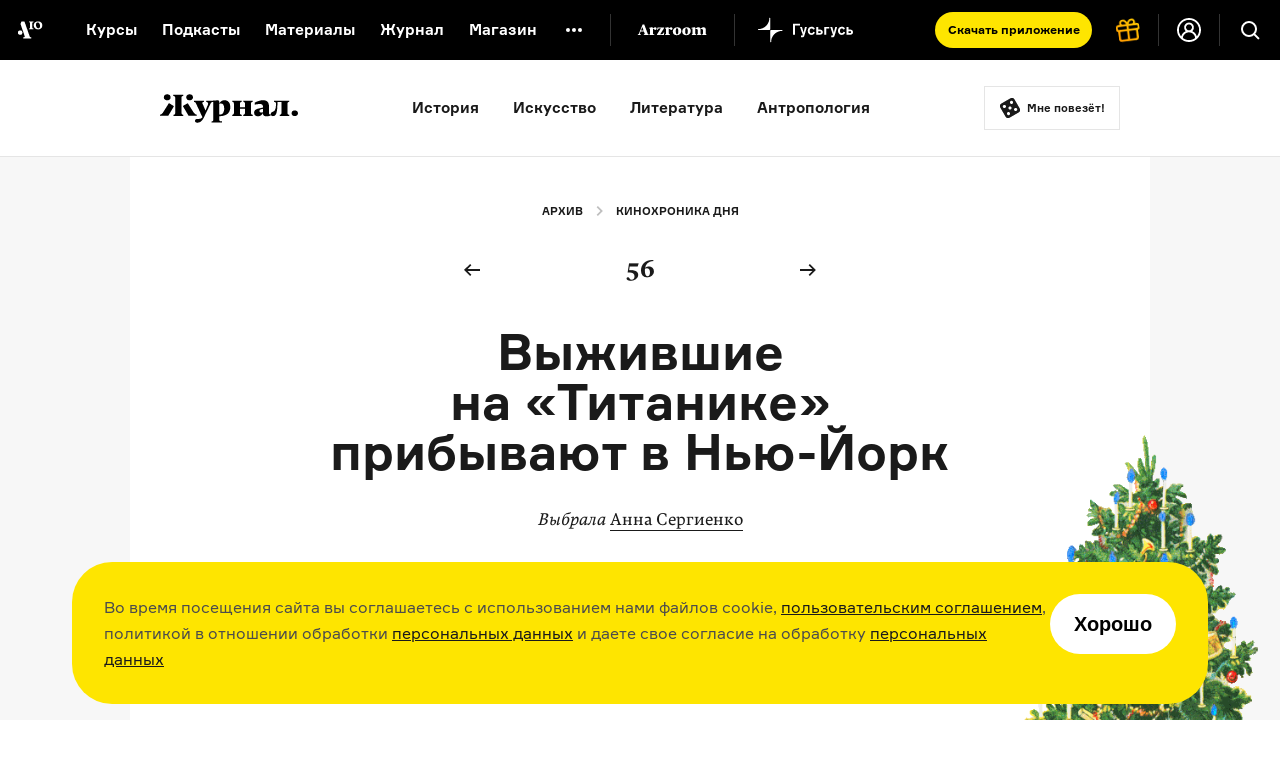

--- FILE ---
content_type: text/html; charset=utf-8
request_url: https://arzamas.academy/micro/chron/56
body_size: 23551
content:
<!DOCTYPE html><html lang="ru-ru"><head><meta charset="UTF-8" /><title>Выжившие на «Титанике» прибывают в Нью-Йорк  •  Arzamas</title><meta content="IE=edge,chrome=1" http-equiv="X-UA-Compatible" /><meta content="width=device-width, initial-scale=1.0" name="viewport" /><meta content="yes" name="apple-mobile-web-app-capable" /><meta content="black" name="apple-mobile-web-app-status-bar-style" /><meta content="" name="keywords" /><meta content="ru-ru" http-equiv="content-language" /><link href="/apple-touch-icon.png" rel="apple-touch-icon" sizes="180x180" /><link href="/favicon-32x32.png" rel="icon" sizes="32x32" type="image/png" /><link href="/favicon-16x16.png" rel="icon" sizes="16x16" type="image/png" /><link href="/manifest.json" rel="manifest" /><meta content="#ffffff" name="theme-color" /><link rel="stylesheet" media="all" href="https://cdn-s-assets.arzamas.academy/assets/front/application-9e6f4df034c0adb951f6daa79e3a2ae91a4dc3d128d56d57605481eaad127268.css" data-turbolinks-track="true" /><script>
  function parseJwt(token) {
    try {
      if (!token) return undefined
      var base64Url = token.split('.')[1];
      var base64 = base64Url.replace(/-/g, '+').replace(/_/g, '/');
      var jsonPayload = decodeURIComponent(window.atob(base64).split('').map(function (c) {
        return '%' + ('00' + c.charCodeAt(0).toString(16)).slice(-2);
      }).join(''));
      return JSON.parse(jsonPayload);
    } catch (error) {
      console.error(error);
    }
  }
  function getCurrentAccountUUID() {
    let globalSessionJwt = null;
    let cookieValue = document.cookie.split('; ').find(row => row.startsWith('globalSessionJwt'));
    if (cookieValue) {
      globalSessionJwt = cookieValue.split('=')[1];
    }
    const parsedJwt = parseJwt(globalSessionJwt);
    if (parsedJwt) {
      return parsedJwt.account_uuid;
    }
  }
</script><style>.team:not(.team--public) { display: none !important; } .uv__team:not(.uv__team--public) { display: none !important; }</style><!--[if IE]><script src="https://cdn-s-assets.arzamas.academy/assets/frontend/html5ie-7385499396f2fdbd403dcd4f4653692e68115c68261ff6c2dde4cc139ae262b7.js" data-turbolinks-track="true"></script><![endif]--><script src="https://cdn-s-assets.arzamas.academy/assets/front/vendor-9b52c6b5b6a4810101515233edc81bd777080e14e6ac0705ee89b9365596b2df.js" data-turbolinks-track="true"></script><script src="https://cdn-s-assets.arzamas.academy/assets/front/application-c1654eec3f45623de598feb6b2f3e0d8d22feaba6fd35b3bb3e3cdcaca80c3cb.js" data-turbolinks-track="true"></script><link rel="alternate" type="application/rss+xml" title="Arzamas  •  Всё" href="https://arzamas.academy/feed_v1.rss" /><link rel="alternate" type="application/rss+xml" title="Arzamas  •  Курсы" href="https://arzamas.academy/feed_v1/courses.rss" /><link rel="alternate" type="application/rss+xml" title="Arzamas  •  Журнал" href="https://arzamas.academy/feed_v1/mag.rss" /><link href="https://cdn-s-static.arzamas.academy/storage/microrubric_entry/1120/share_share_picture-ce2094e4-75ca-4ffc-8037-98fee10c64ed.png" rel="image_src" /><meta content="56.7.30.22.70.112.101.75.9.5.4.5.70.9.56.15.7.1.17.1.71.24.40.43.0.1.14.23.91.89.30.24.55.91.92.95.90.80.34.28.24.19.87.56.35.7.31.78.14.25.26.7.36.90.3.8.25.6" name="arzamas-tool" /><meta content="Arzamas" property="og:site_name" /><meta content="591507477617507" property="fb:app_id" /><meta content="564393327020774" property="fb:pages" /><meta content="4778594" property="vk:app_id" /><meta content="ru_RU" property="og:locale" /><meta content="Кинохроника дня: Выжившие на «Титанике» прибывают в Нью-Йорк" name="title" property="og:title" /><meta content="Брежнев и Никсон дурачатся, шимпанзе Хэм возвращается из космоса, Анна Павлова кормит лебедей — и другие редкие и удивительные кадры" name="description" property="og:description" /><meta content="summary_large_image" name="twitter:card" /><meta content="@arzamas_academy" name="twitter:site" /><meta content="Кинохроника дня: Выжившие на «Титанике» прибывают в Нью-Йорк" name="twitter:title" /><meta content="Брежнев и Никсон дурачатся, шимпанзе Хэм возвращается из космоса, Анна Павлова кормит лебедей — и другие редкие и удивительные кадры" name="twitter:description" /><meta content="4222eda340ce4afa7513" name="wot-verification" /><meta content="https://cdn-s-static.arzamas.academy/storage/microrubric_entry/1120/share_share_picture-ce2094e4-75ca-4ffc-8037-98fee10c64ed.png" property="og:image" /><meta content="https://cdn-s-static.arzamas.academy/storage/microrubric_entry/1120/share_share_picture-ce2094e4-75ca-4ffc-8037-98fee10c64ed.png" property="og:image:secure_url" /><meta content="1200" property="og:image:width" /><meta content="630" property="og:image:height" /><meta content="https://cdn-s-static.arzamas.academy/storage/microrubric_entry/1120/share_share_picture-ce2094e4-75ca-4ffc-8037-98fee10c64ed.png" name="twitter:image:src" /><link href="https://arzamas.academy/micro/chron/56" rel="canonical" /><meta content="https://arzamas.academy/micro/chron/56" property="og:url" /><meta content="article" property="og:type" /><meta content="2017-11-07 15:26:37 +0300" property="og:updated_time" /><meta content="2017-11-07 15:26:37 +0300" property="article:modified_time" /><meta content="https://arzamas.academy/micro/chron/1" property="og:see_also" /><meta content="https://arzamas.academy/micro/chron/2" property="og:see_also" /><meta content="https://arzamas.academy/micro/chron/3" property="og:see_also" /><meta content="https://arzamas.academy/micro/chron/4" property="og:see_also" /><meta content="https://arzamas.academy/micro/chron/5" property="og:see_also" /><meta content="https://arzamas.academy/micro/chron/6" property="og:see_also" /><meta content="https://arzamas.academy/micro/chron/7" property="og:see_also" /><meta content="https://arzamas.academy/micro/chron/8" property="og:see_also" /><meta content="https://arzamas.academy/micro/chron/9" property="og:see_also" /><meta content="https://arzamas.academy/micro/chron/10" property="og:see_also" /><meta content="https://arzamas.academy/micro/chron/11" property="og:see_also" /><meta content="https://arzamas.academy/micro/chron/12" property="og:see_also" /><meta content="https://arzamas.academy/micro/chron/13" property="og:see_also" /><meta content="https://arzamas.academy/micro/chron/14" property="og:see_also" /><meta content="https://arzamas.academy/micro/chron/15" property="og:see_also" /><meta content="https://arzamas.academy/micro/chron/16" property="og:see_also" /><meta content="https://arzamas.academy/micro/chron/17" property="og:see_also" /><meta content="https://arzamas.academy/micro/chron/18" property="og:see_also" /><meta content="https://arzamas.academy/micro/chron/19" property="og:see_also" /><meta content="https://arzamas.academy/micro/chron/20" property="og:see_also" /><meta content="https://arzamas.academy/micro/chron/21" property="og:see_also" /><meta content="https://arzamas.academy/micro/chron/22" property="og:see_also" /><meta content="https://arzamas.academy/micro/chron/23" property="og:see_also" /><meta content="https://arzamas.academy/micro/chron/24" property="og:see_also" /><meta content="https://arzamas.academy/micro/chron/25" property="og:see_also" /><meta content="https://arzamas.academy/micro/chron/26" property="og:see_also" /><meta content="https://arzamas.academy/micro/chron/27" property="og:see_also" /><meta content="https://arzamas.academy/micro/chron/28" property="og:see_also" /><meta content="https://arzamas.academy/micro/chron/29" property="og:see_also" /><meta content="https://arzamas.academy/micro/chron/30" property="og:see_also" /><meta content="https://arzamas.academy/micro/chron/31" property="og:see_also" /><meta content="https://arzamas.academy/micro/chron/32" property="og:see_also" /><meta content="https://arzamas.academy/micro/chron/33" property="og:see_also" /><meta content="https://arzamas.academy/micro/chron/34" property="og:see_also" /><meta content="https://arzamas.academy/micro/chron/35" property="og:see_also" /><meta content="https://arzamas.academy/micro/chron/36" property="og:see_also" /><meta content="https://arzamas.academy/micro/chron/37" property="og:see_also" /><meta content="https://arzamas.academy/micro/chron/38" property="og:see_also" /><meta content="https://arzamas.academy/micro/chron/39" property="og:see_also" /><meta content="https://arzamas.academy/micro/chron/40" property="og:see_also" /><meta content="https://arzamas.academy/micro/chron/41" property="og:see_also" /><meta content="https://arzamas.academy/micro/chron/42" property="og:see_also" /><meta content="https://arzamas.academy/micro/chron/43" property="og:see_also" /><meta content="https://arzamas.academy/micro/chron/44" property="og:see_also" /><meta content="https://arzamas.academy/micro/chron/45" property="og:see_also" /><meta content="https://arzamas.academy/micro/chron/46" property="og:see_also" /><meta content="https://arzamas.academy/micro/chron/47" property="og:see_also" /><meta content="https://arzamas.academy/micro/chron/48" property="og:see_also" /><meta content="https://arzamas.academy/micro/chron/49" property="og:see_also" /><meta content="https://arzamas.academy/micro/chron/50" property="og:see_also" /><meta content="https://arzamas.academy/micro/chron/51" property="og:see_also" /><meta content="https://arzamas.academy/micro/chron/52" property="og:see_also" /><meta content="https://arzamas.academy/micro/chron/53" property="og:see_also" /><meta content="https://arzamas.academy/micro/chron/54" property="og:see_also" /><meta content="https://arzamas.academy/micro/chron/55" property="og:see_also" /><meta content="https://arzamas.academy/micro/chron/57" property="og:see_also" /><meta content="https://arzamas.academy/micro/chron/58" property="og:see_also" /><meta content="https://arzamas.academy/micro/chron/59" property="og:see_also" /><meta content="https://arzamas.academy/micro/chron/60" property="og:see_also" /><meta content="https://arzamas.academy/micro/chron/61" property="og:see_also" /><meta content="https://arzamas.academy/micro/chron/62" property="og:see_also" /><meta content="https://arzamas.academy/micro/chron/63" property="og:see_also" /><meta content="https://arzamas.academy/micro/chron/64" property="og:see_also" /><meta content="https://arzamas.academy/micro/chron/65" property="og:see_also" /><meta content="https://arzamas.academy/micro/chron/66" property="og:see_also" /><meta content="https://arzamas.academy/micro/chron/67" property="og:see_also" /><meta content="https://arzamas.academy/micro/chron/68" property="og:see_also" /><meta content="https://arzamas.academy/micro/chron/69" property="og:see_also" /><meta content="https://arzamas.academy/micro/chron/70" property="og:see_also" /><meta content="https://arzamas.academy/micro/chron/71" property="og:see_also" /><meta content="https://arzamas.academy/micro/chron/72" property="og:see_also" /><meta content="https://arzamas.academy/micro/chron/73" property="og:see_also" /><meta content="https://arzamas.academy/micro/chron/74" property="og:see_also" /><meta content="https://arzamas.academy/micro/chron/75" property="og:see_also" /><meta content="https://arzamas.academy/micro/chron/76" property="og:see_also" /><meta content="https://arzamas.academy/micro/chron/77" property="og:see_also" /><meta content="https://arzamas.academy/micro/chron/78" property="og:see_also" /><meta content="https://arzamas.academy/micro/chron/79" property="og:see_also" /><meta content="https://arzamas.academy/micro/chron/80" property="og:see_also" /><meta content="https://arzamas.academy/micro/chron/81" property="og:see_also" /><meta content="https://arzamas.academy/micro/chron/82" property="og:see_also" /><meta content="https://arzamas.academy/micro/chron/83" property="og:see_also" /><meta content="https://arzamas.academy/micro/chron/84" property="og:see_also" /><meta content="https://arzamas.academy/micro/chron/85" property="og:see_also" /><meta content="https://arzamas.academy/micro/chron/86" property="og:see_also" /><meta content="https://arzamas.academy/micro/chron/87" property="og:see_also" /><meta content="https://arzamas.academy/micro/chron/88" property="og:see_also" /><meta content="https://arzamas.academy/micro/chron/89" property="og:see_also" /><meta content="https://arzamas.academy/micro/chron/90" property="og:see_also" /><meta content="https://arzamas.academy/micro/chron/91" property="og:see_also" /><meta content="https://arzamas.academy/micro/chron/92" property="og:see_also" /><meta content="https://arzamas.academy/micro/chron/93" property="og:see_also" /><meta content="https://arzamas.academy/micro/chron/94" property="og:see_also" /><meta content="https://arzamas.academy/micro/chron/95" property="og:see_also" /><meta content="https://arzamas.academy/micro/chron/96" property="og:see_also" /><meta content="https://arzamas.academy/micro/chron/97" property="og:see_also" /><meta content="https://arzamas.academy/micro/chron/98" property="og:see_also" /><meta content="https://arzamas.academy/micro/chron/99" property="og:see_also" /><meta content="https://arzamas.academy/micro/chron/100" property="og:see_also" /><script type="text/javascript">window.subscriptionProducts = {
  prices: {"monthly":399,"yearly":2999,"biennial":4999,"triennial":5999,"lifetime":13999,"kids_monthly":299,"kids_yearly":1999,"kids_biennial":3499,"kids_triennial":4499,"kids_lifetime":9999,"pack_monthly":549,"pack_yearly":4499,"pack_biennial":6999,"pack_triennial":8999,"pack_lifetime":19999},
  titles: {"monthly":"Подписка на Радио Arzamas (месяц)","yearly":"Подписка на Радио Arzamas (год)","triennial":"Подписка на Радио Arzamas (3 года)","lifetime":"Подписка на Радио Arzamas (навсегда)","kids_monthly":"Подписка на ГусьГусь (месяц)","kids_yearly":"Подписка на ГусьГусь (год)","kids_triennial":"Подписка на ГусьГусь (3 года)","kids_lifetime":"Подписка на ГусьГусь (навсегда)","pack_monthly":"Подписка на Радио Arzamas и ГусьГусь (месяц)","pack_yearly":"Подписка на Радио Arzamas и ГусьГусь (год)","pack_triennial":"Подписка на Радио Arzamas и ГусьГусь (3 года)","pack_lifetime":"Подписка на Радио Arzamas и ГусьГусь (навсегда)"},
  periods: {"monthly":1,"yearly":12,"triennial":36,"lifetime":12000,"kids_monthly":1,"kids_yearly":12,"kids_triennial":36,"kids_lifetime":12000,"pack_monthly":1,"pack_yearly":12,"pack_triennial":36,"pack_lifetime":12000},
}</script><script type="application/ld+json">{"@context":"http://schema.org","@type":"Article","publisher":{"@type":"Organization","name":"Arzamas","sameAs":"https://arzamas.academy"},"image":["https://cdn-s-static.arzamas.academy/storage/microrubric/32/preview_icon_picture-3403cfd9-d972-4f9b-a012-7f245ec40cec.png"],"headline":"Кинохроника дня: Выжившие на «Титанике» прибывают в Нью-Йорк","description":"Брежнев и Никсон дурачатся, шимпанзе Хэм возвращается из космоса, Анна Павлова кормит лебедей — и другие редкие и удивительные кадры","datePublished":"2017-11-13T08:00:00+03:00"}</script><script data-turbolinks-eval="false">
    window.ga=function() {
        // console.log("window.ga called")
    }
</script>
<!-- Google tag (gtag.js) -->
<!--<script async src="https://www.googletagmanager.com/gtag/js?id=G-4CTS3T38NF"></script>-->
<script>
  let contentGroup;
  let contentGroup2;
  if (location.pathname.startsWith('/account')) {
    contentGroup = 'Личный кабинет'
  } else if (location.pathname.startsWith('/micro')) {
    contentGroup = 'Микрорубрики'
  } else if (location.pathname.startsWith('/offline')) {
    contentGroup = 'Оффлайн'
  } else if (location.pathname.startsWith('/likbez')) {
    contentGroup = 'Ликбезы'
  } else if (location.pathname.startsWith('/mag')) {
    contentGroup = 'Журнал'
  } else if (location.pathname.startsWith('/themes')) {
    contentGroup = 'Страницы тегов'
  } else if (location.pathname.startsWith('/authors')) {
    contentGroup = 'Авторы'
  } else if (location.pathname.startsWith('/results/')) {
    contentGroup = 'Результаты иксов для шеринга'
  } else if (location.pathname === '/courses') {
    contentGroup = 'Список курсов'
  } else if (location.pathname === '/kids') {
    contentGroup = 'Список детских курсов'
  } else if (location.pathname.startsWith('/channel/UCVgvnGSFU41kIhEc09aztEg')) {
    contentGroup = 'Youtube'
  } else if (location.pathname.startsWith('/search')) {
    contentGroup = 'Поиск'
  } else if (location.pathname.startsWith('/about') || location.pathname.startsWith('/license')) {
    contentGroup = 'Статичные страницы'
  } else if (location.pathname.startsWith('/special/') ||
    location.pathname.startsWith('/stickers') ||
    location.pathname.startsWith('/uni/') ||
    location.pathname.startsWith('/university')
  ) {
    contentGroup = 'Спецпроекты'
  } else if (location.pathname.startsWith('/materials/')) {
    contentGroup = 'Страницы материалов'
  } else if (location.pathname.startsWith('/episodes/') ||
    /^\/courses\/[0-9]+\/[0-9]+/.test(location.pathname) ||
    /^\/podcasts\/[0-9]+\/[0-9]+/.test(location.pathname) ||
    /^\/shorts\/[0-9]+\/[0-9]+/.test(location.pathname)
  ) {
    contentGroup = 'Страницы эпизодов'
  } else if (/^\/kids\/[0-9]+\/[0-9]+/.test(location.pathname)) {
    contentGroup = 'Страницы детских эпизодов'
  } else if (/^\/courses\/[0-9]+/.test(location.pathname) ||
      /^\/podcasts\/[0-9]+/.test(location.pathname) ||
      /^\/shorts\/[0-9]+/.test(location.pathname)
    ) {
    contentGroup = 'Страницы курсов'
  } else if (/^\/kids\/[0-9]+/.test(location.pathname)) {
    contentGroup = 'Страницы детских курсов'
  } else if (location.pathname.startsWith('/radio')) {
    contentGroup = 'Радио'
  } else if (location.pathname.startsWith('/goosegoose')) {
    contentGroup = 'Гусьгусь лендинг'
  } else if (location.pathname === '/gift') {
    contentGroup = 'Продажа сертификатов'
  } else if (location.pathname === '/') {
    contentGroup = 'Главная'
  }


  window.dataLayer = window.dataLayer || [];
  function gtag() {
    dataLayer.push(arguments);
  }
  gtag('js', new Date());
  // gtag('config', 'G-5G5E5HW69L', {currency: 'RUB', user_id: UserAnalytics.getCurrentAccountUUID()}); // separate GA property for Arzamas web
  gtag('config', 'G-4CTS3T38NF', {
    currency: 'RUB',
    user_id: getCurrentAccountUUID(),
    content_group: contentGroup,
    content_group2: contentGroup2,
  }); // unified Apps + Web property
  
  window.setGA4UserId = function(accountUUID) {
    // gtag('config', 'G-5G5E5HW69L', {user_id: accountUUID})
    gtag('config', 'G-4CTS3T38NF', {user_id: accountUUID})
  }
</script>
<script>

  const ga4EcCategory = 'Подарочные сертификаты';
  const ga4EcCategory2Radio = 'Сертификаты Радио Arzamas';
  const ga4EcCategory2Kids = 'Сертификаты Гусьгусь';
  const ga4EcCategory2Pack = 'Сертификаты Радио Arzamas + Гусьгусь';
  const ga4EcBrand = 'Arzamas';
  const ga4EcList = 'Страница продажи сертификатов';
  const ga4EcListId = 'gift_certificates_page';
  var ga4GiftCertificatesImpressionDetails = {
    'year_gift_certificate': { 'item_id': 'year_gift_certificate', 'item_name': 'Сертификат на подписку Радио на 1 год', 'item_category2': ga4EcCategory2Radio, 'item_category': ga4EcCategory, 'item_brand': ga4EcBrand, 'index': 1 },
    '2_years_gift_certificate': { 'item_id': '2_years_gift_certificate', 'item_name': 'Сертификат на подписку Радио на 2 года', 'item_category2': ga4EcCategory2Radio, 'item_category': ga4EcCategory, 'item_brand': ga4EcBrand, 'index': 2 },
    '3_years_gift_certificate': { 'item_id': '3_years_gift_certificate', 'item_name': 'Сертификат на подписку Радио на 3 года', 'item_category2': ga4EcCategory2Radio, 'item_category': ga4EcCategory, 'item_brand': ga4EcBrand, 'index': 3 },
    'unlimited_gift_certificate': { 'item_id': 'unlimited_gift_certificate', 'item_name': 'Сертификат на подписку Радио навсегда', 'item_category2': ga4EcCategory2Radio, 'item_category': ga4EcCategory, 'item_brand': ga4EcBrand, 'index': 4 },
    'kids_year_gift_certificate': { 'item_id': 'kids_year_gift_certificate', 'item_name': 'Сертификат на подписку Гусьгусь на 1 год', 'item_category2': ga4EcCategory2Kids, 'item_category': ga4EcCategory, 'item_brand': ga4EcBrand, 'index': 5 },
    'kids_2_years_gift_certificate': { 'item_id': 'kids_2_years_gift_certificate', 'item_name': 'Сертификат на подписку Гусьгусь на 2 года', 'item_category2': ga4EcCategory2Kids, 'item_category': ga4EcCategory, 'item_brand': ga4EcBrand, 'index': 6 },
    'kids_3_years_gift_certificate': { 'item_id': 'kids_3_years_gift_certificate', 'item_name': 'Сертификат на подписку Гусьгусь на 3 года', 'item_category2': ga4EcCategory2Kids, 'item_category': ga4EcCategory, 'item_brand': ga4EcBrand, 'index': 7 },
    'kids_unlimited_gift_certificate': { 'item_id': 'kids_unlimited_gift_certificate', 'item_name': 'Сертификат на подписку Гусьгусь навсегда', 'item_category2': ga4EcCategory2Kids, 'item_category': ga4EcCategory, 'item_brand': ga4EcBrand, 'index': 8 },
    'pack_year_gift_certificate': { 'item_id': 'pack_year_gift_certificate', 'item_name': 'Сертификат на общую подписку на 1 год', 'item_category2': ga4EcCategory2Pack, 'item_category': ga4EcCategory, 'item_brand': ga4EcBrand, 'index': 9 },
    'pack_2_years_gift_certificate': { 'item_id': 'pack_2_years_gift_certificate', 'item_name': 'Сертификат на общую подписку на 2 года', 'item_category2': ga4EcCategory2Pack, 'item_category': ga4EcCategory, 'item_brand': ga4EcBrand, 'index': 10 },
    'pack_3_years_gift_certificate': { 'item_id': 'pack_3_years_gift_certificate', 'item_name': 'Сертификат на общую подписку на 3 года', 'item_category2': ga4EcCategory2Pack, 'item_category': ga4EcCategory, 'item_brand': ga4EcBrand, 'index': 11 },
    'pack_unlimited_gift_certificate': { 'item_id': 'pack_unlimited_gift_certificate', 'item_name': 'Сертификат на общую подписку навсегда', 'item_category2': ga4EcCategory2Pack, 'item_category': ga4EcCategory, 'item_brand': ga4EcBrand, 'index': 12 },
  };
</script><script type="text/javascript">!function() {
  var t = document.createElement('script')
  t.type = 'text/javascript', t.async = !0, t.src = 'https://vk.com/js/api/openapi.js?169', t.onload = function() {
    VK.Retargeting.Init('VK-RTRG-970017-9naN4'), VK.Retargeting.Hit()
  }, document.head.appendChild(t)
}()</script>
<noscript><img src="https://vk.com/rtrg?p=VK-RTRG-970017-9naN4" style="position:fixed; left:-999px;" alt="" />
</noscript></head><body><script type="text/javascript">var cloudpaymentsPublicId = "pk_0b7e9d734918763b4a57e8cee13fb";
var radioApiHostForPurchases =  "https://radio.arzamas-academy.ru";</script><script type="text/javascript">var radioApiHostForAccountAuth =  "https://radio.arzamas-academy.ru";</script><script src="https://cdn.jsdelivr.net/npm/@tsparticles/confetti@3.8.0/tsparticles.confetti.bundle.min.js"></script><div class="anniversary-popup__container"><div id="confetti"></div><div class="anniversary-popup__content"><button class="anniversary-popup__close-button"><img src="https://cdn-s-assets.arzamas.academy/assets/anniversary-popup/big_cross-1258f41de3f5e46c8c3f56150ef12fab6505df96e11ca3277bde0e2260f6b5e3.svg" alt="Big cross" /></button><div class="anniversary-popup__upper-content"><div class="anniversary-popup__title">С праздниками!</div><div class="anniversary-popup__lower-text">Огромное спасибо, что были с нами в 2025 году — надеемся, что и 2026 мы проведём вместе. Без вас мы никуда. Со своей стороны обещаем больше новых курсов, подкастов и самых разных материалов об истории культуры.</div></div><div class="anniversary-popup__post-scriptum">P. S. Если вдруг вам нечего положить под ёлку, то у нас есть пара идей! <a href="/account?from=tree" target="_blank">Вот тут</a> можно купить подписку себе, <nobr><a href="/gift?from=tree" target="_blank">вот тут</a> —</nobr> близким и друзьям, <nobr>а <a href="https://shop.arzamas.academy/?from=tree" target="_blank">вот тут</a></nobr> мы собрали наш мерч — тёплую толстовку, новые футболки и сумки для детей и взрослых.</div><div class="anniversary-popup__lower-content"><div class="anniversary-popup__store-links-collection"><a class="anniversary-popup__store-link" href="https://play.google.com/store/apps/details?id=com.azradio" target="_blank"><img src="https://cdn-s-assets.arzamas.academy/assets/anniversary-popup/google-play-badge-b4c578e304c385e16a2813fbc52ff376e7618f98f4d360debe3f03f008b32188.svg" alt="Google play badge" /></a><a class="anniversary-popup__store-link" href="https://apps.apple.com/ru/app/%D1%80%D0%B0%D0%B4%D0%B8%D0%BE-arzamas/id1261860228" target="_blank"><img src="https://cdn-s-assets.arzamas.academy/assets/anniversary-popup/apple-store-badge-d9298d3fb9063389006e4a3860f0d195a2f3fe714e14e9411577515838bdf98f.svg" alt="Apple store badge" /></a><a class="anniversary-popup__store-link" href="https://appgallery.huawei.com/app/C111127025" target="_blank"><img src="https://cdn-s-assets.arzamas.academy/assets/anniversary-popup/app-gallery-badge-08e89caddc30a3d815df1f0d329e94ddab841c2ba09434c5a7ef8647a74d8a06.svg" alt="App gallery badge" /></a></div><a class="anniversary-popup__download-app-link" href="/radio?from=tree" target="_blank"><div class="anniversary-popup__download-link-text-container">Скачать приложение</div></a></div></div></div><div class="anniversary-activator"><img src="https://cdn-s-assets.arzamas.academy/assets/anniversary-popup/compressed_elka-4166b837e719e75c246a7ca420ddf8d3f13f788f0f11c0bab5fc057961c7f005.gif" alt="Compressed elka" /><button class="anniversary-activator__button"></button><button class="anniversary-activator__close-button"><img src="https://cdn-s-assets.arzamas.academy/assets/anniversary-popup/cross-cc4e0f8741d483db1addaf53f409fcc124cc6e78f0727cab21c7a2768160120b.svg" alt="Cross" /></button></div><script type="text/javascript">var attention_cookie_name = 'ny_2026_closed'
if ($.cookie(attention_cookie_name) && !$.querystring["show-anniversary-popup"]) {
    document.getElementsByClassName('anniversary-activator')[0].remove();
}</script><script src="https://accounts.google.com/gsi/client" async defer></script>
<!-- Yandex.Metrika counter -->
<script type="text/javascript" >
    (function (d, w, c) {
        (w[c] = w[c] || []).push(function() {
            try {
                w.yaCounter28061802 = new Ya.Metrika({
                    id:28061802,
                    clickmap:true,
                    trackLinks:true,
                    accurateTrackBounce:true,
                    webvisor:true,
                    trackHash:true,
                    ecommerce:"dataLayer"
                });
            } catch(e) { }
        });

        var n = d.getElementsByTagName("script")[0],
            s = d.createElement("script"),
            f = function () { n.parentNode.insertBefore(s, n); };
        s.type = "text/javascript";
        s.async = true;
        s.src = "https://cdn.jsdelivr.net/npm/yandex-metrica-watch/watch.js";

        if (w.opera == "[object Opera]") {
            d.addEventListener("DOMContentLoaded", f, false);
        } else { f(); }
    })(document, window, "yandex_metrika_callbacks");
</script>
<noscript><div><img src="https://mc.yandex.ru/watch/28061802" style="position:absolute; left:-9999px;" alt="" /></div></noscript>
<!-- /Yandex.Metrika counter --><!--LiveInternet counter--><script type="text/javascript"><!--
document.write(
"<img src='//counter.yadro.ru/hit?t44.6;r"+
escape(document.referrer)+((typeof(screen)=="undefined")?"":
";s"+screen.width+"*"+screen.height+"*"+(screen.colorDepth?
screen.colorDepth:screen.pixelDepth))+";u"+escape(document.URL)+
";"+Math.random()+
"' alt='' title='' "+
"border='0' width='31' height='31' style='display: none;'>")
//--></script><!--/LiveInternet-->
<!-- Rating@Mail.ru counter -->
<script type="text/javascript">
var _tmr = window._tmr || (window._tmr = []);
_tmr.push({id: "2866980", type: "pageView", start: (new Date()).getTime()});
(function (d, w, id) {
  if (d.getElementById(id)) return;
  var ts = d.createElement("script"); ts.type = "text/javascript"; ts.async = true; ts.id = id;
  ts.src = (d.location.protocol == "https:" ? "https:" : "http:") + "//top-fwz1.mail.ru/js/code.js";
  var f = function () {var s = d.getElementsByTagName("script")[0]; s.parentNode.insertBefore(ts, s);};
  if (w.opera == "[object Opera]") { d.addEventListener("DOMContentLoaded", f, false); } else { f(); }
})(document, window, "topmailru-code");
</script><noscript><div>
<img src="//top-fwz1.mail.ru/counter?id=2866980;js=na" style="border:0;position:absolute;left:-9999px;" alt="" />
</div></noscript>
<!-- //Rating@Mail.ru counter -->
<div class="content-overflow"><div id="fb-root"></div><!--[if lte IE 7]><div class="chromeframe">Ваш браузер <em>устарел!</em> <a href="http://browsehappy.com/">Установите другой браузер</a> или <a href="http://www.google.com/chromeframe/?redirect=true">Google Chrome Frame</a>, чтобы просматривать этот сайт.</div><![endif]--><noscript><div class="noscript">У вас отключено выполнение сценариев Javascript. Измените, пожалуйста, настройки браузера.</div></noscript><header class="site-header header-page-dark header-page-shown"><div class="site-header__content"><a aria-label="На главную Arzamas" class="site-header__additional-logo" href="/"></a><div class="site-header__overlay"></div><button aria-label="Главное меню" class="site-header__dropdown-button" type="button"></button><div class="site-header__dropdown-menu"><button aria-label="Закрыть" class="site-header__dropdown-cross" type="button"></button><a aria-label="На главную Arzamas" class="site-header__logo" href="/"></a><nav aria-label="Основное меню" class="site-header__nav" itemscope="" itemtype="http://schema.org/SiteNavigationElement"><ul class="site-header__nav-list"><li class="site-header__nav-item"><a class="site-header__nav-link" href="/courses?kind=courses">Курсы</a></li><li class="site-header__nav-item"><a class="site-header__nav-link" href="/courses?kind=podcasts">Подкасты</a></li><li class="site-header__nav-item"><a class="site-header__nav-link" href="/courses?kind=audio_materials">Материалы</a></li><li class="site-header__nav-item"><a class="site-header__nav-link" href="/mag">Журнал</a></li><li class="site-header__nav-item"><a class="site-header__nav-link" href="https://shop.arzamas.academy">Магазин</a></li></ul></nav><button aria-label="Дополнительное меню" class="site-header__subnav-button" type="button"></button><a class="site-header__arzroom-link" href="https://arzroom.arzamas.academy"></a><a class="site-header__goosegoose-link" href="/kids"></a><a class="site-header__arzamas-app-link" href="/radio">Скачать <span>приложение<span></a><a class="site-header__goosegoose-app-link" href="/goosegoose">Скачать <span>приложение<span></a><nav aria-label="Дополнительное меню" class="site-header__subnav" itemscope="" itemtype="http://schema.org/SiteNavigationElement"><div class="site-header__subnav__items"><a class="site-header__subnav__item" href="/special/author-among-us"><span>Автор среди нас</span></a><a class="site-header__subnav__item" href="/special/jewish-museum"><span>Еврейский музей</span></a><a class="site-header__subnav__item" href="/special/tretyakovka"><span>Новая Третьяковка</span></a><a class="site-header__subnav__item" href="/university"><span>Онлайн-университет</span></a><a class="site-header__subnav__item" href="/uni/eastwest"><span>Запад и Восток: история культур</span></a></div><div class="site-header__subnav__items"><a class="site-header__subnav__item" href="/likbez/ruskult"><span>Видеоистория русской культуры</span></a><a class="site-header__subnav__item" href="/likbez/ruslang"><span>Русский язык от «гой еси» до «лол кек»</span></a><a class="site-header__subnav__item" href="/likbez/antiquity"><span>Что такое античность</span></a></div><div class="site-header__subnav__items"><a class="site-header__subnav__item" href="/likbez/russian-art-xx"><span>Русское искусство XX века</span></a><a class="site-header__subnav__item" href="/special/ruslit-xx"><span>Русская литература XX века</span></a><a class="site-header__subnav__item" href="/special/kids"><span>Детская комната</span></a></div></nav><a class="site-header__get-gift-certificate" href="/gift"><span>«Радио Arzamas»&nbsp;— в&nbsp;подарок!</span></a><div class="site-header__border"></div><a class="site-header__login-button" href="/account"></a><div class="site-header__border"></div></div><button aria-label="Поиск" class="site-header__search-button" type="button"></button><div class="site-header__search"><form action="/search" method="get"><label class="sr-only" for="search"></label><input class="site-header__search-input" id="search" name="query" type="search" value="" /><input class="site-header__search-submit" name="" type="submit" value="Найти" /></form></div></div></header><div class="cookie-popup-container"><div class="cookie-popup"><div class="text">Во время посещения сайта вы соглашаетесь с использованием нами файлов cookie, <a href="https://arzamas.academy/license">пользовательским соглашением</a>, политикой в отношении обработки <a href="https://arzamas.academy/license#personal">персональных данных</a> и даете свое согласие на обработку <a href="https://arzamas.academy/license#personal">персональных данных</a></div><button class="cookie-popup-button">Хорошо</button></div></div><script type="text/javascript">var style = ".age18\r\n{\r\n    display: block;\r\n    margin: -24px auto 20px;\r\n    width: 48px;\r\n    height: 48px;\r\n    color: #fff;\r\n    background: #1a1a1a;\r\n    text-align: center;\r\n    font-size: 15px;\r\n    font-weight: bold;\r\n    border-radius: 50%;\r\n    line-height: 48px;\r\n    position: relative;\r\n}\r\n\r\n.age18:before\r\n{\r\n    content:'';\r\n    display: block;\r\n    width: 52px;\r\n    height: 52px;\r\n    border-radius: 50%;\r\n    border: 2px solid #1a1a1a;\r\n    top: -4px;\r\n    left: -4px;\r\n    position: absolute;\r\n}\r\n\r\n.explanation\r\n{\r\n    border-top: 1px solid #e5e5e5;\r\n    padding-top: 31px;\r\n    margin: 32px auto 0;\r\n    width: 660px;\r\n}\r\n\r\n.explanation p\r\n{\r\n    font-size: 15px !important;\r\n    line-height: 20px !important;\r\n    text-align: center;\r\n    color: #777;\r\n    margin-bottom: 4px !important;\r\n}\r\n\r\n.explanation p:nth-child(2)\r\n{\r\n    text-transform: uppercase;\r\n    font-family: Formular, sans-serif;\r\n    font-size: 18px;\r\n}\r\n\r\n\r\n\r\n@media (max-width:667px)\r\n{\r\n    .age18\r\n    {\r\n        margin: 0 auto 20px;\r\n        width: 44px;\r\n        height: 44px;\r\n        line-height: 44px;\r\n    }\r\n\r\n    .age18:before\r\n    {\r\n        width: 48px;\r\n        height: 48px;\r\n        top: -4px;\r\n        left: -4px;\r\n    }\r\n    \r\n    .explanation\r\n    {\r\n        margin: 32px 10px 0;\r\n        width: auto;\r\n    }\r\n\r\n    .explanation p\r\n    {\r\n        margin-bottom: 8px !important;\r\n    }\r\n\r\n    .explanation p:nth-child(2)\r\n    {\r\n        font-family: Formular, sans-serif !important;\r\n    }\r\n}\r\n\r\n\r\n\r\n\r\n\r\n\r\n\r\n\r\n\r\n\r\n\r\n\r\n\r\n\r\n\r\n\r\n\r\n\r\n\r\n\r\n\r\n\r\n\r\n\r\n\r\n\r\n\r\n\r\n\r\n\r\n\r\n\r\n\r\n\r\n\r\n\r\n\r\n\r\n\r\n";
$('head').append("<style type=\"text/css\">"+style+"</style>");</script><section class="section section-container section-container-mag"><header class="header-blog article-header-blog"><div class="mag-nav"><div class="mag-nav__content"><a class="mag-nav__link" href="/mag"><div class="mag-nav__title"></div></a><ul class="mag-nav__items"><li><a href="/mag/history">История</a></li><li><a href="/mag/arts">Искусство</a></li><li><a href="/mag/literature">Литература</a></li><li><a href="/mag/people">Антропология</a></li></ul><a class="mag-nav__random-btn" href="#">Мне повезёт!</a></div></div><script type="text/javascript">//get random post link
var magLinks = ["/mag/175-infographic-journeys","/mag/961-trier","/mag/176-tsaritsyno","/mag/1090-pilsh","/mag/138-greeks","/mag/1262-easterneurope","/mag/270-fbi-for-kids","/mag/282-essay","/mag/112-monopoly","/mag/302-christ_books","/mag/395-oblomov","/mag/168-lettrism-etc","/mag/31-samarkand","/mag/577-abbat","/mag/16-gallic","/mag/36-32-vsevoloddmitriev","/mag/124-bayan","/mag/708-glasses","/mag/105-1-sept","/mag/1274-nabocoque","/mag/125-cyprianus","/mag/96-alisa","/mag/134-vigel","/mag/107-infographic-religion","/mag/437-dingo","/mag/623-ancient_churches","/mag/205-infographic-slave-ship","/mag/139-prozhito","/mag/645-arzamas-in-love","/mag/311-sherlock","/mag/108-auzan","/mag/145-serov","/mag/179-zombie","/mag/140-pageant","/mag/156-saint-saens","/mag/406-naturemorte","/mag/116-pivovarov","/mag/20-note","/mag/181-twain","/mag/907-kozlovsky","/mag/114-book-covers","/mag/293-runi","/mag/161-books-2","/mag/258-russian-lies","/mag/689-boris_slutsky","/mag/787-korea","/mag/259-pugatchew","/mag/356-churches","/mag/34-burakumin","/mag/895-acdc","/mag/185-chaikovsky","/mag/163-halk","/mag/178-secession-game","/mag/1178-otsushka","/mag/160-russ-turkish-war-game","/mag/193-mamardashvili-etc","/mag/312-kings","/mag/355-drevnerus","/mag/1062-brodskyadlibitum","/mag/218-kharms","/mag/212-aleksievitch","/mag/618-kundera","/mag/97-lantern","/mag/1347-gaidai","/mag/221-mondrian","/mag/121-pasta","/mag/247-north","/mag/260-pamela-etc","/mag/816-timenchik","/mag/266-vereshagin-etc","/mag/428-ivan-frank","/mag/243-muhammad","/mag/256-shnittke","/mag/231-oralhistory","/mag/214-tselan-und-mouse","/mag/917-island","/mag/135-percev","/mag/257-kandaurova","/mag/98-cannibal","/mag/94-krot","/mag/251-rubinstein","/mag/153-infographic-cities","/mag/119-japan-cinema","/mag/613-pinkfloyd","/mag/262-shoah","/mag/233-new-year-poll","/mag/255-nabokov","/mag/313-anarch","/mag/242-schwarz","/mag/239-gaevsky","/mag/499-solzh","/mag/268-bagrov","/mag/23-vyshegrad","/mag/226-infographic-hernand","/mag/241-karl","/mag/701-lolita","/mag/222-game-dames","/mag/237-new-year-tree","/mag/1246-durian","/mag/691-lagerlof","/mag/229-ulemnova","/mag/408-gamardzhoba","/mag/273-nose","/mag/206-galileo","/mag/303-menestrels","/mag/299-bulgakov","/mag/316-mustread","/mag/223-glinka","/mag/230-cage","/mag/208-russo-turkish-war","/mag/279-dahl","/mag/187-yampolsky","/mag/104-beatles","/mag/885-afl","/mag/194-nonfiction-children","/mag/1248-maps","/mag/294-circus","/mag/201-emulation-game","/mag/180-tataryetc","/mag/849-ensor","/mag/896-animals","/mag/281-crusaders","/mag/149-chto-chitat-3","/mag/143-nose","/mag/407-groza","/mag/765-vanags","/mag/127-pantcov","/mag/1016-pinabausch","/mag/888-veggimite","/mag/1376-lolita","/mag/126-gugenot","/mag/12-berggoltc","/mag/314-nadpisi","/mag/994-clean","/mag/306-22june","/mag/320-islam","/mag/109-gould","/mag/308-ikoni","/mag/307-avang_arch","/mag/317-balet","/mag/17-komi","/mag/597-wedding","/mag/837-dikkens","/mag/298-graf","/mag/713-zalizniak","/mag/324-proklyatye","/mag/216-orchestra","/mag/997-beethoven","/mag/202-txts-of-the-week","/mag/321-ippolitov","/mag/366-curators","/mag/164-bruno","/mag/1332-travel","/mag/158-children-4","/mag/343-bauhaus","/mag/338-ikoni2","/mag/357-muslims","/mag/141-abc","/mag/875-buryat","/mag/431-bowie","/mag/346-crime","/mag/215-yoda","/mag/354-modernism","/mag/791-antarktida","/mag/353-reness","/mag/706-sandarmoh","/mag/1169-merry","/mag/709-persiapersia","/mag/368-ardeco","/mag/148-children-2","/mag/379-vivacello","/mag/1217-morricone","/mag/369-restavr","/mag/814-mushroom","/mag/854-wilde","/mag/276-lego","/mag/722-prom","/mag/265-galileo","/mag/254-falkor","/mag/235-new-year","/mag/377-sekti","/mag/1007-prokaza","/mag/261-war-and-peace","/mag/120-chiddren-1","/mag/350-stupiddeath","/mag/283-blocks","/mag/375-golyshev","/mag/331-knight","/mag/378-trofimov","/mag/839-stravinsky","/mag/286-caricature","/mag/389-richard","/mag/384-beauty","/mag/284-1917","/mag/980-greece","/mag/393-christmas","/mag/385-rodchenko","/mag/169-detideti","/mag/394-natale","/mag/1076-murina","/mag/1299-scary_tales","/mag/862-hiroshima","/mag/291-kranahi","/mag/647-starcinema","/mag/136-kabbala","/mag/277-little-black-dress","/mag/362-mertvie_dushi","/mag/399-arch_books","/mag/1137-yarmarka","/mag/234-mayak","/mag/989-peredvizhn","/mag/439-kortik","/mag/472-tsar","/mag/117-children-2","/mag/440-carlisle","/mag/245-soccer","/mag/465-10facts","/mag/537-vipiski","/mag/329-food","/mag/475-cure","/mag/422-slaves","/mag/568-karamazov","/mag/418-christ","/mag/644-bumbam","/mag/318-blood","/mag/118-shadow-puppets","/mag/918-poeziya-v-mertvoy-petle","/mag/1249-moda","/mag/1369-argentina","/mag/434-bibigon","/mag/1009-lego","/mag/142-zaliznyak","/mag/373-herzog","/mag/1221-kaznovsky","/mag/443-zolushka","/mag/1001-manierismo","/mag/925-ivrit","/mag/420-annunzione","/mag/411-baranovich","/mag/740-naiman","/mag/1168-mayak","/mag/99-cage-feldman","/mag/458-macfadden","/mag/1147-gotic","/mag/436-nosov","/mag/438-timur","/mag/435-wolf","/mag/461-oldest-companies","/mag/1014-hungarian","/mag/1030-bruskin","/mag/1056-morev","/mag/152-children-4","/mag/253-dostoevsky","/mag/464-podkast","/mag/535-unknown_dost","/mag/404-groundcontrol","/mag/851-uvachev","/mag/1041-buras","/mag/419-dost","/mag/413-bellezza","/mag/445-syn_polka","/mag/673-mantegna","/mag/444-tolstoy","/mag/753-dolinina_monro","/mag/425-crimes","/mag/430-photos_iiww","/mag/962-expression","/mag/441-pasternak_funeral","/mag/403-fasad","/mag/588-autumn","/mag/448-literature","/mag/987-fantast","/mag/1372-christmas_food","/mag/590-collection","/mag/507-sisters","/mag/482-foot","/mag/805-stendal","/mag/584-podpis","/mag/501-food","/mag/487-serov","/mag/496-sting","/mag/370-rafael","/mag/304-big-or-small","/mag/453-vitrazh","/mag/500-dovlatov","/mag/323-polytech-pribory","/mag/471-pearl","/mag/833-vanderpaele","/mag/497-alco","/mag/608-oriental","/mag/477-deniska","/mag/748-charms","/mag/502-bellezza","/mag/463-michele","/mag/1205-grobman","/mag/570-munk","/mag/511-white","/mag/1313-mavlevich","/mag/504-kisses","/mag/636-kokto","/mag/506-kiddo","/mag/326-civilwar","/mag/545-chichikov","/mag/560-deadsouls","/mag/720-platonov","/mag/668-sweden","/mag/315-money","/mag/1094-mann","/mag/585-view","/mag/606-censura","/mag/557-landscape","/mag/674-livshits","/mag/1247-1920s","/mag/948-castellano","/mag/604-galich","/mag/483-idiot","/mag/532-125let","/mag/688-schwartz","/mag/1254-danmark","/mag/587-kidspaintings","/mag/1288-gandlevsky","/mag/469-beresta","/mag/322-french-calendar","/mag/533-hungary","/mag/1051-math","/mag/1310-leningrad","/mag/558-ivanovomusic","/mag/454-bush","/mag/656-le_carre","/mag/834-samoilov","/mag/718-concept","/mag/1075-nelly","/mag/602-mistakes","/mag/468-revol","/mag/1212-kit","/mag/510-odess","/mag/459-quotes","/mag/549-cat","/mag/476-selfie","/mag/486-metro","/mag/491-abstract","/mag/663-chopin","/mag/1263-zenkin","/mag/470-gindenburg","/mag/616-gogols_mistakes","/mag/492-solovyov","/mag/968-malenkoe-iskusstvo","/mag/538-master","/mag/1089-izvolov","/mag/573-bazarov","/mag/1378-sovieticon","/mag/1380-literaturpolitik","/mag/600-bunin","/mag/409-afrika","/mag/520-annak","/mag/593-moglie","/mag/976-money_artists","/mag/993-upik","/mag/592-street","/mag/575-hmiadzaki","/mag/1059-kreshchenie","/mag/485-inostr","/mag/579-dostoevskaya","/mag/521-selfportrait","/mag/1091-smirn","/mag/446-arch","/mag/1064-oracle","/mag/574-odour","/mag/1191-fleishman","/mag/1136-hindi","/mag/815-boldino","/mag/517-sovietkitchen","/mag/610-beresta","/mag/530-jheronimus","/mag/576-tolstaya","/mag/1258-argento","/mag/412-school","/mag/563-astrid","/mag/490-leo","/mag/1084-kaminsky","/mag/544-basquiat","/mag/1284-funnygames","/mag/480-petushki","/mag/523-talbot","/mag/1234-semechki","/mag/1099-adorno","/mag/189-non-fiction","/mag/567-bodjek","/mag/540-avangard","/mag/581-chekhov","/mag/556-5lubimyh","/mag/203-lost-eden","/mag/619-nekrosius","/mag/246-poret","/mag/625-new_name","/mag/186-mog","/mag/541-waugh","/mag/479-petrtest","/mag/591-beatles","/mag/685-slutsky","/mag/1035-brodsky","/mag/1111-rembrandt","/mag/639-questions","/mag/699-opera","/mag/122-tolstoy-shellac","/mag/1155-suryaninov","/mag/1126-nagasaki","/mag/919-beresta","/mag/939-batushkov","/mag/667-prokofiev","/mag/1290-nobel","/mag/1285-like","/mag/650-before_revolution","/mag/289-mandelshtam","/mag/508-history-table2","/mag/1287-bond","/mag/1245-kalenchuk","/mag/905-igo","/mag/630-gaevsky","/mag/626-women","/mag/956-inquisitio","/mag/1140-michelet","/mag/450-history-table","/mag/742-mdvl","/mag/232-roman-gul","/mag/1324-krylov","/mag/683-museums_night","/mag/698-metameta","/mag/641-greenbook","/mag/983-velocity","/mag/1097-catalan","/mag/739-melchuk","/mag/271-artists","/mag/252-mummy","/mag/539-moomins","/mag/1070-beatles_myths","/mag/1171-cinema","/mag/387-tsvetaeva","/mag/653-christ_preprint","/mag/489-abanamat","/mag/632-fedorov-pushkin","/mag/1185-dead","/mag/682-spring","/mag/1080-usp","/mag/1193-ivanovo","/mag/672-saycheese","/mag/767-todorovsky","/mag/648-humor","/mag/174-hitler","/mag/1219-shmel","/mag/951-plohiy","/mag/1047-galich","/mag/1365-vrubel","/mag/724-scarlatti","/mag/719-favorsky","/mag/714-korean","/mag/1311-beresta24","/mag/417-gore","/mag/749-gobelen","/mag/665-a_upalo","/mag/755-buldozer","/mag/707-levinton","/mag/1040-duna","/mag/812-zola","/mag/936-love-songs","/mag/101-nefertiti","/mag/926-allund","/mag/679-zhivago","/mag/1278-tbilisi","/mag/1362-monsters","/mag/1295-omnibus","/mag/869-kantor","/mag/723-zhivago_secrets","/mag/1145-zuev","/mag/1359-mishka","/mag/729-meanwhile1","/mag/150-soccer","/mag/715-masters_sources","/mag/703-astrid","/mag/1011-aldr2","/mag/525-catherine2","/mag/414-seb","/mag/712-soviet_movies","/mag/696-kirpich","/mag/1161-aihenv","/mag/452-congo","/mag/727-blood","/mag/529-cinema","/mag/1211-kaifeng","/mag/1050-norshtein","/mag/730-popova","/mag/744-kreutzer","/mag/738-turgenev_letters","/mag/876-hell_yeah","/mag/337-opera","/mag/743-ot_2_do_5","/mag/1382-gameofthrones","/mag/733-philology","/mag/325-construct","/mag/1079-prasol","/mag/871-caesar","/mag/147-sartr","/mag/1314-mandarinka","/mag/726-shumilova","/mag/1224-beresta23","/mag/580-1960s","/mag/752-virtual_exhibition","/mag/886-sydney_opera","/mag/924-novoselie","/mag/785-brittime","/mag/1197-poigraem","/mag/909-glazami","/mag/359-miadzaki","/mag/756-molochnikov","/mag/1223-djinni","/mag/799-coeval","/mag/800-miturich","/mag/858-ruslan","/mag/783-february","/mag/1283-haijin","/mag/766-mammamia","/mag/1208-cohen","/mag/192-pharaon","/mag/527-onegin","/mag/1190-romanov","/mag/813-birds","/mag/921-hitler","/mag/383-neoprimitivism","/mag/900-rost","/mag/1036-popular_names","/mag/391-chairs","/mag/344-choose-your-destiny","/mag/935-dashevsky","/mag/1060-pushkin","/mag/1294-luso","/mag/725-estonia","/mag/745-beresta","/mag/1341-babylon","/mag/793-tibet","/mag/1092-yusypov","/mag/1222-taiwan","/mag/151-books-1","/mag/1300-vigarello","/mag/702-bridges","/mag/1228-dyadyavova","/mag/659-german_words","/mag/772-china","/mag/804-patrick","/mag/779-popes","/mag/358-music","/mag/860-poland","/mag/694-czech","/mag/1086-favorskaya","/mag/432-12months","/mag/676-wooden","/mag/782-citta","/mag/788-dovlatov","/mag/958-historians","/mag/1286-kukuru","/mag/747-palaty","/mag/637-usadby","/mag/717-nekludov","/mag/522-pushkin","/mag/1346-lucida","/mag/484-zoo","/mag/666-smirnova","/mag/760-polka_zorina","/mag/634-nabokov","/mag/775-postpunk","/mag/1253-kunstcamera","/mag/681-khrakovsky","/mag/797-baratynsky","/mag/671-tarkovsky","/mag/1022-brazil","/mag/1087-kerensky","/mag/911-bretan","/mag/735-hory","/mag/1270-skald","/mag/798-matrix","/mag/817-reading","/mag/990-drinking-songs","/mag/866-pompei","/mag/1069-disney","/mag/1173-krapiva","/mag/828-war_cinema","/mag/670-kotrelev","/mag/881-orwell","/mag/736-lolita_sources","/mag/421-reliq","/mag/853-akhm","/mag/1215-tired","/mag/879-jarmusch","/mag/1210-hongkong","/mag/734-geneve","/mag/1252-ussr_rock","/mag/552-nabokov","/mag/945-grozniy","/mag/333-names","/mag/551-turchinsky","/mag/1338-relativity","/mag/711-shehtel","/mag/890-pozner","/mag/1063-venezuaela","/mag/806-funeral","/mag/1213-merova","/mag/848-mumia","/mag/1381-shelley","/mag/843-murina","/mag/821-kafka_orwell","/mag/339-privorot","/mag/844-rubens","/mag/794-zholkovsky","/mag/840-segal","/mag/275-jailhouse-rock","/mag/416-zhertva","/mag/171-tyson","/mag/830-endemiki","/mag/967-bro","/mag/1199-estis","/mag/130-what-to-read-1","/mag/301-goroda","/mag/1206-17","/mag/1141-akme","/mag/841-brodsky","/mag/1078-enemy","/mag/1012-america","/mag/335-nabokov","/mag/778-podarki","/mag/902-kurosawa","/mag/899-clubs","/mag/964-izobretenie_novostey","/mag/863-swiss","/mag/842-breugel","/mag/686-immigrantsong","/mag/845-komunas","/mag/519-nivhi","/mag/884-malinin","/mag/1279-shaporina","/mag/941-details","/mag/494-migrants","/mag/887-anzac_day","/mag/913-godar","/mag/762-folk","/mag/771-assir","/mag/773-matisse","/mag/780-fellini","/mag/763-tolstaya","/mag/652-koonen","/mag/789-love_poetry","/mag/1225-starwars","/mag/818-isolation","/mag/1152-shakespeare","/mag/807-nadar200","/mag/838-turkish","/mag/953-blok","/mag/808-mems","/mag/599-buddha","/mag/824-rzhevskaya","/mag/882-peter","/mag/1214-aol","/mag/1276-malle","/mag/1236-dusha","/mag/955-dutch","/mag/856-kline","/mag/1358-mithril","/mag/1049-ex_voto","/mag/877-shostakovich","/mag/342-jews","/mag/660-besy","/mag/861-kostaki","/mag/1260-albania","/mag/922-dostoevsky","/mag/1304-befana","/mag/1046-peka","/mag/1033-columbia","/mag/832-antonioni","/mag/680-purcell","/mag/1093-middle_age_art","/mag/822-forman","/mag/1375-jesu","/mag/426-repin","/mag/942-sni-nabokova","/mag/1000-zapasniki","/mag/894-bush","/mag/768-textolog","/mag/598-japan","/mag/1196-neputaem","/mag/1250-godunov","/mag/542-landscapes","/mag/960-triptych","/mag/716-britten","/mag/874-tower","/mag/893-marshal","/mag/548-football","/mag/269-gilgames","/mag/836-losev","/mag/1042-gulag-dreams","/mag/662-rave","/mag/846-bergman","/mag/388-islam","/mag/90-hells-bells","/mag/934-deportation","/mag/1296-braginskaya","/mag/1019-mezhirov","/mag/757-baran","/mag/872-allen","/mag/1065-gd","/mag/675-anisimov","/mag/963-polansky","/mag/904-nemogol","/mag/332-critics","/mag/209-caesar","/mag/657-slezkin","/mag/1043-shepitko","/mag/642-sontag","/mag/365-zaliznjak","/mag/852-eros","/mag/305-gentleman","/mag/514-ecoledeparis","/mag/633-paperny","/mag/1021-socreal","/mag/974-roman_roads","/mag/897-catherine","/mag/402-americans","/mag/132-ivanov","/mag/859-vitte","/mag/1207-sats","/mag/513-nature","/mag/423-dante","/mag/159-horoskope","/mag/898-finn","/mag/188-infographic-human-maps","/mag/1320-fairytales","/mag/267-moneymoneymoney","/mag/1095-ussr_dance","/mag/915-brodsky-v-rime","/mag/865-glaz_podbitiy","/mag/1241-stroka","/mag/693-frumkina","/mag/1259-gasparov","/mag/1261-television","/mag/916-proust","/mag/932-mozart","/mag/928-hitchcock","/mag/1165-arzrum","/mag/631-sobibor","/mag/811-norwegian","/mag/692-choir","/mag/972-nabokov_poetry","/mag/649-dashevsky","/mag/278-dreams","/mag/820-ethiopia","/mag/1018-leskov","/mag/930-smuta","/mag/274-nazi","/mag/137-to-read-2","/mag/1192-kallapush","/mag/614-sur","/mag/1235-kalimera","/mag/971-durer","/mag/621-mozaika","/mag/795-philippines","/mag/609-lebina","/mag/949-bezdomnye","/mag/864-sakharov","/mag/912-pavlovsk","/mag/654-spirits","/mag/1083-shklovsky","/mag/133-bistro","/mag/802-tarkovsky_where_to_begin","/mag/442-holyness","/mag/975-pushkin_road","/mag/589-pop-art","/mag/973-races_and_chariots","/mag/620-middle_ages_suffering","/mag/1298-dom","/mag/970-runners","/mag/977-skorohod","/mag/986-tarkovsky","/mag/728-rzhevsky","/mag/1176-aizenberg","/mag/1053-passwords","/mag/979-hungarianart","/mag/999-monarchy","/mag/984-flannery","/mag/1109-milyoshina","/mag/429-2cap","/mag/1216-milchina","/mag/982-news","/mag/1082-stockexchange","/mag/474-edwl","/mag/1317-futon","/mag/831-guibert","/mag/1073-japan","/mag/1318-istanbul","/mag/605-litfin","/mag/1061-vitacola","/mag/1342-women","/mag/923-facts","/mag/1038-dolinin","/mag/957-g_ivanov","/mag/1218-caucausfolk","/mag/947-bertolucci","/mag/559-woolf","/mag/878-zhyve_belarus","/mag/823-plague","/mag/300-famale","/mag/1023-gumilev","/mag/819-magic","/mag/1020-warandpeace","/mag/978-nikki","/mag/995-kubrick","/mag/531-maximovitch","/mag/157-chaikovsky","/mag/966-silk_way","/mag/1315-fika","/mag/776-koval","/mag/847-swiss","/mag/1308-fauve","/mag/981-horses","/mag/929-chahotka","/mag/526-servantez","/mag/460-amulet","/mag/991-fleurs","/mag/678-robinzon","/mag/1004-apresjan","/mag/615-annkarenin","/mag/528-ironmaiden","/mag/285-rant","/mag/927-impressionism","/mag/183-bekkin","/mag/594-muztabl","/mag/873-bruskin","/mag/1226-bobyshka","/mag/969-napoleon","/mag/1005-zabolotsky","/mag/1026-tournir","/mag/1006-federico","/mag/505-flamand","/mag/1025-revolution","/mag/892-rebus","/mag/493-writer","/mag/996-nikon","/mag/250-barbie","/mag/985-prison","/mag/1264-currents_battle","/mag/1052-kipling","/mag/380-ivanov","/mag/1058-truffaut","/mag/687-nikola","/mag/1321-fly","/mag/1024-visconti","/mag/1017-morozova","/mag/195-beast","/mag/1002-losev_1","/mag/1292-galileogalilei","/mag/1339-silverage","/mag/1081-aldr3","/mag/992-oborona","/mag/1039-nevsky","/mag/481-industrial-rules","/mag/1085-chto_zhe_delat","/mag/786-superfin","/mag/1251-reitblat","/mag/1108-lavrov","/mag/1074-nikolskaya","/mag/1088-solovyov","/mag/796-rappoport","/mag/622-posledny_adres","/mag/1032-monastyr","/mag/1068-crying","/mag/1055-kipling_songs","/mag/640-ukraine","/mag/1072-pasolini","/mag/965-kleiman","/mag/1257-beer","/mag/1071-podarki","/mag/761-design_objects","/mag/1129-prerafaeliti","/mag/1272-hate","/mag/1066-skazki","/mag/1034-surr-alisme","/mag/1238-meierhold","/mag/1135-livergant","/mag/449-morandi","/mag/1098-ginzburg","/mag/210-prishvin","/mag/596-rings","/mag/466-peter","/mag/1158-cube","/mag/1110-repin","/mag/1160-beresta22","/mag/1202-herzog","/mag/1044-city","/mag/272-eisenstein","/mag/695-mesopotamia","/mag/296-oldschool","/mag/433-madrid","/mag/1127-nihil_obstat","/mag/1107-azadovsky","/mag/512-smiths","/mag/1103-lornet","/mag/1181-ugali","/mag/1237-diogen","/mag/1105-gasparov","/mag/1112-charms","/mag/211-infographic-railroad","/mag/162-infographic-colors","/mag/182-infographic-water","/mag/1227-delicious","/mag/601-blake","/mag/1273-boss","/mag/1029-yellow","/mag/144-infographic-economy","/mag/835-arab","/mag/1149-belge","/mag/1204-feldman","/mag/586-venclova","/mag/1123-lit_society","/mag/1184-fem","/mag/1067-samurai","/mag/1122-egypt","/mag/737-polka_rubinshtein","/mag/1377-sukhotina","/mag/1106-poetic_places","/mag/1138-chapayev","/mag/1121-ariadna","/mag/938-belarus_pesni","/mag/227-kronhaus","/mag/628-eco","/mag/868-richelieu","/mag/1303-singapur","/mag/543-sculpture","/mag/1306-peace","/mag/1153-shukovsky","/mag/1013-stalker","/mag/1269-brukva","/mag/1120-federmesser","/mag/1104-rasputin_2","/mag/1180-petrov","/mag/1268-aspettami","/mag/940-welsh","/mag/1209-casanova","/mag/943-lungin","/mag/1146-svetov","/mag/1116-brullov","/mag/1096-ivan_the_killer","/mag/1256-dulya","/mag/1243-cultures","/mag/569-modernart","/mag/381-art-fragments","/mag/1198-managers","/mag/658-gorenshtein","/mag/1151-buratino","/mag/1255-sonfucius","/mag/1242-surat","/mag/1281-popart","/mag/1179-vasilkov","/mag/1150-henry","/mag/1201-seneshal","/mag/595-pelham","/mag/1220-camus","/mag/1319-flora","/mag/1162-secret_soc","/mag/611-utopist","/mag/1244-women","/mag/700-fermata","/mag/1166-ecclesiae","/mag/1170-alohomora","/mag/624-dolinin_dar","/mag/1203-chlenov","/mag/1183-balmont","/mag/677-tchaikovsky","/mag/1163-indonesia","/mag/1101-meylac","/mag/1164-gymn","/mag/220-mertvago","/mag/774-costume","/mag/661-ravdin","/mag/578-b-ll","/mag/754-geopolitika","/mag/627-elena_sergeevna","/mag/1003-artmachines","/mag/1167-netherl","/mag/690-parnis","/mag/550-tintin","/mag/1156-berezkin","/mag/572-marquez","/mag/1305-sauron","/mag/1271-peranaki","/mag/1015-koval_dr","/mag/855-hortusconclusus","/mag/629-moscowxviii","/mag/1142-cancer","/mag/566-fowles","/mag/516-tailor","/mag/295-ashurnasirpalii","/mag/509-nietzsche","/mag/826-interview","/mag/781-khodasevich","/mag/1309-newyearmovie","/mag/954-dullegriet","/mag/1132-pertsov","/mag/495-james","/mag/95-efron","/mag/946-manuscript","/mag/1291-golyshev","/mag/249-itogi","/mag/1188-richardiii","/mag/424-georgia","/mag/1186-mentor","/mag/488-men","/mag/751-youth_union","/mag/1230-lenin","/mag/340-usa","/mag/1031-smolyanki","/mag/1177-pozdeeva","/mag/1194-nik1","/mag/1349-ptitsa","/mag/903-glass","/mag/478-carroll","/mag/784-lianozovo","/mag/562-visotsky","/mag/704-surrealism","/mag/319-zoshchenko","/mag/1134-promisly","/mag/810-spiritual","/mag/1175-flora","/mag/1333-rumi","/mag/349-golyavkin","/mag/1195-cvetkov","/mag/1174-trofimov","/mag/889-australia","/mag/447-gentleman","/mag/988-banya","/mag/1037-golyshev1984","/mag/228-sobolev","/mag/280-joanna","/mag/952-holocaust","/mag/1301-lubitsch","/mag/1326-sex","/mag/1297-injury","/mag/1348-surre","/mag/1312-narod","/mag/651-repin_letters","/mag/1351-silent","/mag/1353-latvia","/mag/1344-ancient_world","/mag/1325-emigration","/mag/1361-pink","/mag/1368-isadora","/mag/1307-1930s","/mag/1329-choson","/mag/1302-geo","/mag/1322-pee-yoo","/mag/1282-bed","/mag/1331-lynchian","/mag/1010-rubinshtejn","/mag/931-miadzaki","/mag/398-indian","/mag/1330-master-margarita","/mag/1340-trotskiy","/mag/1334-nopal","/mag/1328-dream","/mag/1352-labas","/mag/1337-shmaina","/mag/1343-lebanon","/mag/1355-golender","/mag/1008-blok","/mag/998-chaplin","/mag/1373-ryazanov","/mag/1345-dog_heart","/mag/1335-sinematograf","/mag/1144-lotr","/mag/1350-korney","/mag/1367-krysin","/mag/1354-12chairs","/mag/937-soviet_movies","/mag/1370-pizza","/mag/564-ussrfootball","/mag/1356-fat","/mag/1371-ireland","/mag/1366-vampyr","/mag/1364-atomic-art","/mag/1148-horrorsongs","/mag/1200-polivanova","/mag/1363-loreley","/mag/1374-minsk","/mag/1280-srbsk","/mag/1360-niceguys","/mag/1357-buendia","/mag/684-katyn","/mag/1327-crovatta","/mag/1379-kuzmin"];
var link = magLinks[Math.floor(Math.random()*magLinks.length)];
$('.mag-nav__random-btn').attr('href',link);</script></header><article class="article blog-article micro-article"><div class="blog-article__content"><div class="blog-article__content__ajax-wrap"><div class="mag-daily-nav mag-daily-nav--narrow"><div class="mag-daily__breadcrumbs"><a class="mag-daily__breadcrumbs__link" href="/micro">Архив</a><span class="mag-daily__breadcrumbs__arrow"></span><a class="mag-daily__breadcrumbs__link" href="https://arzamas.academy/micro/chron">Кинохроника дня</a></div><div class="mag-daily-nav__title">56<a class="mag-daily-nav__arrow mag-daily-nav__arrow-next" href="/micro/chron/57"></a><a class="mag-daily-nav__arrow mag-daily-nav__arrow-prev" href="/micro/chron/55"></a></div></div><h1>Выжившие на «Титанике» прибывают в Нью-Йорк</h1><p class="article-author"><span class="label">Выбрала</span>&nbsp;<a target="_blank" href="/authors/468">Анна&nbsp;Сергиенко</a></p><figure class="article-image article-image-primary">
<figure><iframe allowfullscreen="" frameborder="0" height="371" src="https://www.youtube.com/embed/05o7sOAjtXE?start=133" width="660"></iframe></figure>

<figcaption class="clearfix"><strong>Выжившие в&nbsp;катастрофе &laquo;Титаника&raquo; прибывают в&nbsp;Нью-Йорк. 18&nbsp;апреля 1912&nbsp;года</strong></figcaption>
</figure>

<p>10&nbsp;апреля 1912&nbsp;года британский трансатлантический пароход &laquo;Титаник&raquo;, на&nbsp;тот&nbsp;момент самое большое судно в&nbsp;мире, отправился из&nbsp;Саутгемптона в&nbsp;свой пер&shy;вый и&nbsp;единственный рейс в&nbsp;Нью-Йорк. В&nbsp;ночь с&nbsp;14&nbsp;на&nbsp;15&nbsp;апреля &laquo;Титаник&raquo; затонул, столкнувшись с&nbsp;айсбергом. На&nbsp;этом видео британское судно &laquo;Карпа&shy;тия&raquo;, подобравшее около 700&nbsp;выживших в&nbsp;катастрофе, приближается к&nbsp;Нью-Йорку. Пароход встречала яхта Mary Sculley&nbsp;с&nbsp;журналистами и&nbsp;фотографами. Хрони&shy;керы запечатлели капитана &laquo;Карпатии&raquo; Артура Рострона и&nbsp;пассажира этого судна, который первым&nbsp;заметил шлюпки с&nbsp;&laquo;Титаника&raquo;. Также на&nbsp;этих кадрах&nbsp;&mdash; выжившие пассажиры и&nbsp;экипаж; два члена команды демонстрируют, как спа&shy;сали друг друга в&nbsp;воде. В&nbsp;финале видео судно Mackay-Bennett отправля&shy;ется на&nbsp;место катастрофы за&nbsp;телами погибших.</p>
<div class="micro-all"><div class="micro-all__title">Другие выпуски</div><a class="micro-all__item" href="https://arzamas.academy/micro/chron"><div class="micro-all__item__icon"><img src="https://cdn-s-static.arzamas.academy/storage/microrubric/32/small_icon_picture-3403cfd9-d972-4f9b-a012-7f245ec40cec.png" /></div><div class="micro-all__item__title">Кинохроника дня</div></a></div><footer class="footer-article"><div class="article-cource-share article-cource-share-horizontal article-cource-share-inline article-cource-share-small clearfix"><ul class="author-social-list share-list clearfix"><script type="text/javascript">$(document).ready(function () {
  waitFor('initShareButtons', function () { initShareButtons("https%3A%2F%2Farzamas.academy%2Fmicro%2Fchron%2F56", false ) } )
});</script><li class="social social-vk"><a class="share-button" data-track-social="vk" data-url="https%3A%2F%2Farzamas.academy%2Fmicro%2Fchron%2F56" href="https://vk.com/share.php?url=https%3A%2F%2Farzamas.academy%2Fmicro%2Fchron%2F56" title="Поделиться в VK"></a></li><li class="social social-od"><a class="share-button" data-track-social="ok" data-url="https%3A%2F%2Farzamas.academy%2Fmicro%2Fchron%2F56" href="https://connect.ok.ru/offer?url=https%3A%2F%2Farzamas.academy%2Fmicro%2Fchron%2F56&amp;title=%D0%92%D1%8B%D0%B6%D0%B8%D0%B2%D1%88%D0%B8%D0%B5%20%D0%BD%D0%B0%C2%A0%C2%AB%D0%A2%D0%B8%D1%82%D0%B0%D0%BD%D0%B8%D0%BA%D0%B5%C2%BB%20%D0%BF%D1%80%D0%B8%D0%B1%D1%8B%D0%B2%D0%B0%D1%8E%D1%82%20%D0%B2%C2%A0%D0%9D%D1%8C%D1%8E-%D0%99%D0%BE%D1%80%D0%BA&amp;imageUrl=https%3A%2F%2Fcdn-s-static.arzamas.academy%2Fstorage%2Fmicrorubric_entry%2F1120%2Fshare_share_picture-ce2094e4-75ca-4ffc-8037-98fee10c64ed.png" title="Поделиться в Одноклассниках"></a></li><li class="social social-tw"><a class="share-button" data-track-social="twitter" data-url="https%3A%2F%2Farzamas.academy%2Fmicro%2Fchron%2F56" href="https://twitter.com/intent/tweet?text=%D0%92%D1%8B%D0%B6%D0%B8%D0%B2%D1%88%D0%B8%D0%B5%20%D0%BD%D0%B0%C2%A0%C2%AB%D0%A2%D0%B8%D1%82%D0%B0%D0%BD%D0%B8%D0%BA%D0%B5%C2%BB%20%D0%BF%D1%80%D0%B8%D0%B1%D1%8B%D0%B2%D0%B0%D1%8E%D1%82%20%D0%B2%C2%A0%D0%9D%D1%8C%D1%8E-%D0%99%D0%BE%D1%80%D0%BA&amp;original_referer=https%3A%2F%2Farzamas.academy%2Fmicro%2Fchron%2F56&amp;url=https%3A%2F%2Farzamas.academy%2Fmicro%2Fchron%2F56" title="Поделиться в Twitter"></a></li></ul></div></footer></div><div class="m-archive"><div class="m-archive__heading"><span>микрорубрики</span></div><div class="m-archive__subtitle"></div><div class="m-archive__content"><a class="m-archive__item-link" href="/micro/postcard/8"><div class="m-archive__item-topic">Открытка дня</div><div class="m-archive__item-cover"><img src="https://cdn-s-static.arzamas.academy/storage/microrubric_entry/1787/small_icon_picture-27f31f8b-bb78-414a-b12b-e6953b4b5544.jpg" /></div><div class="m-archive__item-title">Благотворительная</div></a><a class="m-archive__item-link" href="/micro/mem/7"><div class="m-archive__item-topic">Мем дня</div><div class="m-archive__item-cover"><img src="https://cdn-s-static.arzamas.academy/storage/microrubric_entry/732/small_icon_picture-209b692f-8545-4dd7-948e-9488c5d32da1.jpg" /></div><div class="m-archive__item-title">О глубинных структурах</div></a><a class="m-archive__item-link" href="/micro/animal/6"><div class="m-archive__item-topic">Зверь дня</div><div class="m-archive__item-cover"><img src="https://cdn-s-static.arzamas.academy/storage/microrubric_entry/1046/small_icon_picture-1f97c47c-22aa-4205-8686-45b3ffdd4290.jpg" /></div><div class="m-archive__item-title">Собака</div></a></div><span class="m-archive__link-wrap"><a class="m-archive__link" href="/micro"><span>Архив</span></a></span></div><a class="mag-feature" href="/mag/529-cinema"><div class="mag-feature__cover" style="background-image:url(https://cdn-s-static.arzamas.academy/storage/post/529/feature_picture-6f7c83e3-7359-468f-8dc2-b38c77717ea6.jpg);"></div><div class="mag-feature__content"><div class="mag-feature__gradient" style="background: #009900;
    background: -moz-linear-gradient(-45deg, #009900 0%, #0066ff 100%);
    background: -webkit-gradient(left top, right bottom, color-stop(0%, #009900), color-stop(100%, #0066ff));
    background: -webkit-linear-gradient(-45deg, #009900 0%, #0066ff 100%);
    background: -o-linear-gradient(-45deg, #009900 0%, #0066ff 100%);
    background: -ms-linear-gradient(-45deg, #009900 0%, #0066ff 100%);
    background: linear-gradient(135deg, #009900 0%, #0066ff 100%);
    filter: progid:DXImageTransform.Microsoft.gradient( startColorstr=&#39;#009900&#39;, endColorstr=&#39;#0066ff&#39;, GradientType=1 );"></div><div class="mag-feature__topic">Искусство, История</div><h2 class="mag-feature__title">Вся история кино с&nbsp;1945&nbsp;по&nbsp;2026&nbsp;год в&nbsp;одной таблице</h2><p class="mag-feature__lead">Более 200 самых важных фильмов, имен и явлений</p><div class="mag-feature__btn"></div></div></a></div></article><div class="mp-feature mp-feature--mag"><div class="main-header__feature"><div class="main-header__feature__cover" style="background-image:url(https://cdn-s-static.arzamas.academy/storage/feature/1263/small_feature_background_picture-a698ac6b-2f5a-4576-98d6-1e377e3abac2.jpg);"></div><a class="main-header__feature__link main-header__feature__link--has-headline-pic" href="/shorts/366/34"><div class="main-header__feature__heading"><img class="main-header__feature__heading__badge main-header__feature__heading__badge--desktop" style="height: 45px;" src="https://cdn-s-static.arzamas.academy/storage/feature/1263/headline_picture-f1e02104-b7ab-422b-b8e9-6ee726531477.png" /><img class="main-header__feature__heading__badge main-header__feature__heading__badge--mobile" style="height: 22px;" src="https://cdn-s-static.arzamas.academy/storage/feature/1263/headline_picture-f1e02104-b7ab-422b-b8e9-6ee726531477.png" /><i>Радио Arzamas</i>Мамалыга, кумовство, госбезопасность и волшебная овца</div><div class="main-header__feature__desc">Лингвист Дарья Конёр рассказывает про 11 слов, которые помогают понять культуру Румынии</div><div class="main-header__feature__btn"></div></a></div></div></section><div id="corrections_popup"><div class="close corrections-popup-close"></div><p class="msg"></p><blockquote></blockquote><p><textarea class="corrections_popup__textarea" maxlength="256" placeholder="Ваш комментарий (не обязательно)"></textarea><div><textarea class="corrections_popup__textarea_hp" maxlength="256"></textarea></div></p><div class="buttons"><input data-host="api.arzamas.academy" type="button" value="Отправить" /></div></div><div class="corrections-popup-close" id="corrections_overlay"></div><div class="popup-overlay"></div><div class="signup-popup"><div class="signup-popup-container"><div class="signup-popup-form"><button class="close"><img alt="Логотип" class="cross" src="https://cdn-s-assets.arzamas.academy/assets/cross-gray-b7c3f2992fc7bc1138acc5c8a0b3ff38e8a042318dc20392444ce98e23257e51.svg" /></button><div class="s-header"><img alt="Логотип" class="logo" src="https://cdn-s-assets.arzamas.academy/assets/logo-114675b2009ce3fd7a90470fcba30a6791049cf2ea17cddbd4065e8c99504f37.svg" /></div><div class="text-container"><div class="email-note"><h5>Подписка на еженедельную рассылку</h5><p>Оставьте ваш e-mail, чтобы получать наши новости</p></div><form action="/" class="email-form" data-host="api.arzamas.academy" method="post"><div class="email-input"><input autocomplete="true" class="input" name="email" placeholder="Ваш e-mail" required="true" type="email" /><div class="submit"><input type="submit" value="" /></div></div><span class="error-message">Введите правильный e-mail</span><div class="consent-form"><div class="visible-checkbox"><img alt="check" class="check" src="https://cdn-s-assets.arzamas.academy/assets/check-b269cd2af3003b0beb06353bfaad921023e2e7d620e0cc7df14dfb2fb7bd50f9.svg" /><input name="consent-checkbox" type="checkbox" /></div><div class="text">Я даю свое согласие на <nobr>обработку <a target="_blank" href='/license#personal'>персональных 
данных</a></nobr>, принимаю политику в отношении обработки
<nobr><a target="_blank" href='https://arzamas.academy/license#personal'>персональных данных</a> и</nobr> <a target="_blank" href="/license">пользовательское соглашение</a></div></div></form></div></div></div></div><footer class="footer-page"><a aria-label="Главная" class="footer-page__logo" href="/"></a><div class="footer-page__sections"><a class="footer-page__section" href="/about">О проекте</a><a class="footer-page__section" href="/license">Пользовательское соглашение</a><a class="footer-page__section" href="/privacy">Политика конфиденциальности</a><a class="footer-page__section" href="/rules">Правила</a><a class="footer-page__section" href="/about/contact">Обратная связь</a></div><div class="footer-page__apps"><a class="footer-page__app" href="/radio"><img class="footer-page__app-icon" src="https://cdn-s-assets.arzamas.academy/assets/footer/radio-a6815ca7f5da23fdb196c993dae491f981b617461b1f8dca55742ae86a21e9f4.png" alt="Radio" /><span class="footer-page__app-title">Радио Arzamas</span></a><a class="footer-page__app" href="/goosegoose"><img class="footer-page__app-icon" src="https://cdn-s-assets.arzamas.academy/assets/footer/goose-57ac85c29296815c0dacf1da048b171faa77c83fed1213f77b241fc6cbd303e8.svg" alt="Goose" /><span class="footer-page__app-title">Гусьгусь</span></a><a class="footer-page__app" href="/stickers"><img class="footer-page__app-icon" src="https://cdn-s-assets.arzamas.academy/assets/footer/stickers-adc3b76cda0e4493bd33fd8f647e9f55e741f4704834420f36fd1ebbe3a01ac2.png" alt="Stickers" /><span class="footer-page__app-title">Стикеры Arzamas</span></a></div><div class="footer-page__columns"><div class="footer-page__socials"><a class="footer-page__social" href="https://ok.ru/group/arzamas.academy" rel="noopener" target="_blank"><div class="footer-page__social-icon"><img class="footer-page__social-image" src="https://cdn-s-assets.arzamas.academy/assets/footer/ok-ac9b5033ed3ba01fe20f7558762bfb7eace35a1c8b94d3a50dcdabffe80634d9.svg" alt="Ok" /></div><span class="footer-page__social-title">Одноклассники</span></a><a class="footer-page__social" href="https://vk.com/arzamas.academy" rel="noopener" target="_blank"><div class="footer-page__social-icon"><img class="footer-page__social-image" src="https://cdn-s-assets.arzamas.academy/assets/footer/vk-b80b74eb484faab6fd3ce4b3de78f8f2f9605b0d2541a9e6fa9f57f9fde72d3f.svg" alt="Vk" /></div><span class="footer-page__social-title">VK</span></a><a class="footer-page__social" href="https://www.youtube.com/c/Arzamaschannel" rel="noopener" target="_blank"><div class="footer-page__social-icon"><img class="footer-page__social-image" src="https://cdn-s-assets.arzamas.academy/assets/footer/youtube-4fef51188fc1166a13873c16dee9f106aa083f6564a7af94254013eb160b802d.svg" alt="Youtube" /></div><span class="footer-page__social-title">YouTube</span></a><a class="footer-page__social" href="https://podcasts.apple.com/ru/channel/arzamas-%D0%B0%D1%80%D0%B7%D0%B0%D0%BC%D0%B0%D1%81/id6442582675?l=en" rel="noopener" target="_blank"><div class="footer-page__social-icon"><img class="footer-page__social-image" src="https://cdn-s-assets.arzamas.academy/assets/footer/podcasts-67dd58df90840c5b223f394cc4a13f7de369e8ad8c6b13850b368e9ede35c8fb.svg" alt="Podcasts" /></div><span class="footer-page__social-title">Подкасты</span></a><a class="footer-page__social" href="https://twitter.com/arzamas_academy" rel="noopener" target="_blank"><div class="footer-page__social-icon"><img class="footer-page__social-image" src="https://cdn-s-assets.arzamas.academy/assets/footer/twitter-8b3a5a9f4e3a6702ed66f04f4f9bbd792995edf2c6c73d81eb331f049b658e96.svg" alt="Twitter" /></div><span class="footer-page__social-title">Twitter</span></a><a class="footer-page__social" href="https://t.me/ArzamasLive" rel="noopener" target="_blank"><div class="footer-page__social-icon"><img class="footer-page__social-image" src="https://cdn-s-assets.arzamas.academy/assets/footer/telegram-6dcb3b912e304654c50ce9d1ea2252bacb9d9a68b9563bb933c7183a42a90978.svg" alt="Telegram" /></div><span class="footer-page__social-title">Telegram</span></a><a class="footer-page__social" href="/feed_v1.rss" target="_blank"><div class="footer-page__social-icon"><img class="footer-page__social-image" src="https://cdn-s-assets.arzamas.academy/assets/footer/rss-c85e9e6d159c7b1a95246fe3758566353686aa04c0ed76b393162dfc117faf79.svg" alt="Rss" /></div><span class="footer-page__social-title">RSS</span></a></div><div class="footer-page__subscribe"><div class="email-note"><h5>ПОДПИСКА НА НАШИ НОВОСТИ</h5></div><form action="/" class="email-form" data-host="api.arzamas.academy" method="post"><label class="sr-only" for="email"></label><input class="input" id="email" name="email" placeholder="Ваш e-mail" required="true" type="email" /><div class="submit"><input type="submit" value="" /></div><span class="error-message">Введите правильный e-mail</span><div class="footer-page__consent-form consent-form"><div class="visible-checkbox visible-checkbox--white"><img alt="check" class="check" src="https://cdn-s-assets.arzamas.academy/assets/check-black-a6a1179c9951e5614bc0c82724ff3b3dd0664b7912487bb4ee289afb99548409.svg" /><input name="consent-checkbox" type="checkbox" /></div><div class="text">Я даю свое согласие на обработку <a target="_blank" href='/license#personal'>персональных данных</a>, принимаю политику в отношении обработки <a target="_blank" href='/license#personal'>персональных данных</a> <nobr>и <a target="_blank" href="/license">пользовательское соглашение</a></nobr></div></div></form></div></div><div class="footer-page__copyright"><p>История, литература, искусство в&nbsp;лекциях, шпаргалках, играх и&nbsp;ответах экспертов: новые&nbsp;знания каждый&nbsp;день</p><p>© Arzamas 2026. Все права защищены</p></div></footer></div></body></html>

--- FILE ---
content_type: image/svg+xml
request_url: https://cdn-s-assets.arzamas.academy/assets/mag/flash-363bb5c850b474815ee458b66d489943f669efa70af604ed4213dd7166637ef9.svg
body_size: -128
content:
<svg id="Layer_1" data-name="Layer 1" xmlns="http://www.w3.org/2000/svg" viewBox="0 0 42 42">
  <defs>
    <style>
      .cls-1, .cls-3 {
        fill: #fff;
      }

      .cls-2 {
        fill: #1a1a1a;
      }

      .cls-3 {
        fill-rule: evenodd;
      }
    </style>
  </defs>
  <title>Untitled-1</title>
  <circle class="cls-1" cx="21" cy="21" r="21"/>
  <circle class="cls-2" cx="21" cy="21" r="16"/>
  <path class="cls-3" d="M24,12L14,23h6l-2,7L28,19H22Z"/>
</svg>


--- FILE ---
content_type: image/svg+xml
request_url: https://cdn-s-assets.arzamas.academy/assets/header/arzroom-8ae71d7836f71b91ccb78341ee4b926bcf2907b7120b4d17be4b125902180a21.svg
body_size: 1161
content:
<svg width="70" height="12" viewBox="0 0 70 12" fill="none" xmlns="http://www.w3.org/2000/svg">
<path fill-rule="evenodd" clip-rule="evenodd" d="M6.865 7.4L7.645 9.59C7.75 9.905 7.63 10.13 7.345 10.28C7.18 10.37 6.955 10.415 6.7 10.43V11H11.785V10.43C11.575 10.415 11.44 10.355 11.275 10.28C10.99 10.145 10.84 9.995 10.705 9.59L7.255 0.41H5.65L1.915 9.59C1.78 9.965 1.6 10.145 1.315 10.265C1.15 10.34 0.969998 10.415 0.759998 10.43V11H4.12V10.43C3.775 10.4 3.4 10.355 3.265 10.325C2.86 10.235 2.695 9.95 2.83 9.59L3.655 7.4H6.865ZM3.955 6.605L5.32 3.035L6.58 6.605H3.955ZM15.9077 9.605C15.9077 10.04 16.2377 10.355 16.8827 10.355H17.2127V11H12.2027V10.445C12.3977 10.43 12.5627 10.4 12.6977 10.325C12.9227 10.205 13.0427 9.965 13.0427 9.605V5.075C13.0427 4.565 12.9677 4.415 12.3377 4.43H12.3376C12.2327 4.43 12.1277 4.43 11.9927 4.445V3.92C12.6827 3.665 14.0327 3.275 14.9027 3.275C15.7127 3.275 15.9077 3.545 15.9077 4.235V4.64C16.5977 3.74 17.3327 3.275 18.1577 3.275C18.9227 3.275 19.5227 3.755 19.5227 4.595C19.5227 5.405 18.9827 5.93 18.2777 5.93C17.7838 5.93 17.5678 5.65208 17.3581 5.38221C17.1601 5.12752 16.9678 4.88 16.5527 4.88C16.4627 4.88 16.2527 4.895 15.9077 5.075V9.605ZM31.8159 9.605C31.8159 10.04 32.1459 10.355 32.7909 10.355H33.1209V11H28.1109V10.445C28.3059 10.43 28.4709 10.4 28.6059 10.325C28.8309 10.205 28.9509 9.965 28.9509 9.605V5.075C28.9509 4.565 28.8759 4.415 28.2459 4.43C28.1409 4.43 28.0359 4.43 27.9009 4.445V3.92C28.5909 3.665 29.9409 3.275 30.8109 3.275C31.6209 3.275 31.8159 3.545 31.8159 4.235V4.64C32.5059 3.74 33.2409 3.275 34.0659 3.275C34.8309 3.275 35.4309 3.755 35.4309 4.595C35.4309 5.405 34.8909 5.93 34.1859 5.93C33.692 5.93 33.476 5.65208 33.2663 5.38221C33.0683 5.12752 32.876 4.88 32.4609 4.88C32.3709 4.88 32.1609 4.895 31.8159 5.075V9.605ZM39.8052 11.225C42.7002 11.225 44.3202 9.305 44.3202 6.875C44.3202 4.535 42.8052 3.275 40.4502 3.275C37.7652 3.275 35.8002 4.925 35.8002 7.565C35.8002 10.055 37.5402 11.225 39.8052 11.225ZM39.9702 4.145C40.9602 4.145 41.3202 5.42 41.3202 7.385C41.3202 9.335 40.9602 10.355 40.1202 10.355C39.1002 10.355 38.8002 8.93 38.8002 6.98C38.8002 5.24 39.0552 4.145 39.9702 4.145ZM53.7245 6.875C53.7245 9.305 52.1045 11.225 49.2095 11.225C46.9445 11.225 45.2045 10.055 45.2045 7.565C45.2045 4.925 47.1695 3.275 49.8545 3.275C52.2095 3.275 53.7245 4.535 53.7245 6.875ZM50.7245 7.385C50.7245 5.42 50.3645 4.145 49.3745 4.145C48.4595 4.145 48.2045 5.24 48.2045 6.98C48.2045 8.93 48.5045 10.355 49.5245 10.355C50.3645 10.355 50.7245 9.335 50.7245 7.385ZM58.3588 9.605C58.3588 9.965 58.4938 10.175 58.7188 10.31C58.8538 10.385 59.0038 10.43 59.1988 10.445V11H54.6538V10.445C54.8488 10.43 55.0138 10.4 55.1488 10.325C55.3738 10.205 55.4938 9.965 55.4938 9.605V5.075C55.4938 4.58 55.4188 4.43 54.8638 4.43C54.7438 4.43 54.6088 4.43 54.4438 4.445V3.92C55.1338 3.665 56.4838 3.275 57.3538 3.275C58.1638 3.275 58.3588 3.545 58.3588 4.235V4.79C59.1538 3.92 60.1438 3.275 61.2838 3.275C62.5588 3.275 63.2338 3.8 63.4738 4.865C64.2988 3.965 65.2888 3.275 66.4738 3.275C68.1388 3.275 68.7838 4.16 68.7838 6.02V9.605C68.7838 9.965 68.9188 10.175 69.1438 10.31C69.2788 10.385 69.4288 10.43 69.6238 10.445V11H65.0788V10.445C65.2738 10.43 65.4388 10.4 65.5738 10.325C65.7988 10.205 65.9188 9.965 65.9188 9.605V6.845C65.9188 5.69 65.7388 4.895 64.5838 4.895C64.2238 4.895 63.9238 4.94 63.5188 5.12C63.5638 5.39 63.5938 5.69 63.5938 6.02V9.605C63.5938 9.965 63.7288 10.175 63.9538 10.31C64.0888 10.385 64.2388 10.43 64.4338 10.445V11H59.8888V10.445C60.0838 10.43 60.2488 10.4 60.3838 10.325C60.6088 10.205 60.7288 9.965 60.7288 9.605V6.845C60.7288 5.69 60.5488 4.895 59.3938 4.895C59.0488 4.895 58.7488 4.94 58.3588 5.105V9.605ZM20.5489 3.5L20.0539 5.87L20.6089 5.945C20.9239 5.12 21.4489 4.325 22.6939 4.325H23.8039L19.8739 10.61L20.0989 11H26.8789L27.2089 8.51L26.6989 8.45C26.3839 9.47 25.5289 10.175 24.5239 10.175H23.2789L27.2089 3.92L26.9539 3.5H20.5489Z" fill="white"/>
</svg>


--- FILE ---
content_type: application/javascript; charset=utf-8
request_url: https://cdn-s-assets.arzamas.academy/assets/front/vendor-9b52c6b5b6a4810101515233edc81bd777080e14e6ac0705ee89b9365596b2df.js
body_size: 128327
content:
function autoPlay(){var e=$(settings.datesDiv).find("a."+settings.datesSelectedClass);"forward"==settings.autoPlayDirection?e.parent().is("li:last-child")?$(settings.datesDiv+" li:first-child").find("a").trigger("click"):e.parent().next().find("a").trigger("click"):"backward"==settings.autoPlayDirection&&(e.parent().is("li:first-child")?$(settings.datesDiv+" li:last-child").find("a").trigger("click"):e.parent().prev().find("a").trigger("click"))}function waitFor(e,t){if(window[e])t();else var i=setInterval(function(){window[e]&&(clearInterval(i),t())},2e3)}!function(e,t){"object"==typeof module&&"object"==typeof module.exports?module.exports=e.document?t(e,!0):function(e){if(!e.document)throw new Error("jQuery requires a window with a document");return t(e)}:t(e)}("undefined"!=typeof window?window:this,function(e,t){function i(e){var t=e.length,i=re.type(e);return"function"!==i&&!re.isWindow(e)&&(!(1!==e.nodeType||!t)||("array"===i||0===t||"number"==typeof t&&t>0&&t-1 in e))}function n(e,t,i){if(re.isFunction(t))return re.grep(e,function(e,n){return!!t.call(e,n,e)!==i});if(t.nodeType)return re.grep(e,function(e){return e===t!==i});if("string"==typeof t){if(he.test(t))return re.filter(t,e,i);t=re.filter(t,e)}return re.grep(e,function(e){return re.inArray(e,t)>=0!==i})}function r(e,t){do{e=e[t]}while(e&&1!==e.nodeType);return e}function o(e){var t=be[e]={};return re.each(e.match(ye)||[],function(e,i){t[i]=!0}),t}function s(){pe.addEventListener?(pe.removeEventListener("DOMContentLoaded",a,!1),e.removeEventListener("load",a,!1)):(pe.detachEvent("onreadystatechange",a),e.detachEvent("onload",a))}function a(){(pe.addEventListener||"load"===event.type||"complete"===pe.readyState)&&(s(),re.ready())}function l(e,t,i){if(i===undefined&&1===e.nodeType){var n="data-"+t.replace(Te,"-$1").toLowerCase();if("string"==typeof(i=e.getAttribute(n))){try{i="true"===i||"false"!==i&&("null"===i?null:+i+""===i?+i:Se.test(i)?re.parseJSON(i):i)}catch(r){}re.data(e,t,i)}else i=undefined}return i}function c(e){var t;for(t in e)if(("data"!==t||!re.isEmptyObject(e[t]))&&"toJSON"!==t)return!1;return!0}function u(e,t,i,n){if(re.acceptData(e)){var r,o,s=re.expando,a=e.nodeType,l=a?re.cache:e,c=a?e[s]:e[s]&&s;if(c&&l[c]&&(n||l[c].data)||i!==undefined||"string"!=typeof t)return c||(c=a?e[s]=X.pop()||re.guid++:s),l[c]||(l[c]=a?{}:{toJSON:re.noop}),"object"!=typeof t&&"function"!=typeof t||(n?l[c]=re.extend(l[c],t):l[c].data=re.extend(l[c].data,t)),o=l[c],n||(o.data||(o.data={}),o=o.data),i!==undefined&&(o[re.camelCase(t)]=i),"string"==typeof t?null==(r=o[t])&&(r=o[re.camelCase(t)]):r=o,r}}function d(e,t,i){if(re.acceptData(e)){var n,r,o=e.nodeType,s=o?re.cache:e,a=o?e[re.expando]:re.expando;if(s[a]){if(t&&(n=i?s[a]:s[a].data)){r=(t=re.isArray(t)?t.concat(re.map(t,re.camelCase)):t in n?[t]:(t=re.camelCase(t))in n?[t]:t.split(" ")).length;for(;r--;)delete n[t[r]];if(i?!c(n):!re.isEmptyObject(n))return}(i||(delete s[a].data,c(s[a])))&&(o?re.cleanData([e],!0):ie.deleteExpando||s!=s.window?delete s[a]:s[a]=null)}}}function h(){return!0}function f(){return!1}function p(){try{return pe.activeElement}catch(e){}}function m(e){var t=ze.split("|"),i=e.createDocumentFragment();if(i.createElement)for(;t.length;)i.createElement(t.pop());return i}function v(e,t){var i,n,r=0,o=typeof e.getElementsByTagName!==xe?e.getElementsByTagName(t||"*"):typeof e.querySelectorAll!==xe?e.querySelectorAll(t||"*"):undefined;if(!o)for(o=[],i=e.childNodes||e;null!=(n=i[r]);r++)!t||re.nodeName(n,t)?o.push(n):re.merge(o,v(n,t));return t===undefined||t&&re.nodeName(e,t)?re.merge([e],o):o}function g(e){Oe.test(e.type)&&(e.defaultChecked=e.checked)}function _(e,t){return re.nodeName(e,"table")&&re.nodeName(11!==t.nodeType?t:t.firstChild,"tr")?e.getElementsByTagName("tbody")[0]||e.appendChild(e.ownerDocument.createElement("tbody")):e}function y(e){return e.type=(null!==re.find.attr(e,"type"))+"/"+e.type,e}function b(e){var t=Ve.exec(e.type);return t?e.type=t[1]:e.removeAttribute("type"),e}function w(e,t){for(var i,n=0;null!=(i=e[n]);n++)re._data(i,"globalEval",!t||re._data(t[n],"globalEval"))}function x(e,t){if(1===t.nodeType&&re.hasData(e)){var i,n,r,o=re._data(e),s=re._data(t,o),a=o.events;if(a)for(i in delete s.handle,s.events={},a)for(n=0,r=a[i].length;n<r;n++)re.event.add(t,i,a[i][n]);s.data&&(s.data=re.extend({},s.data))}}function S(e,t){var i,n,r;if(1===t.nodeType){if(i=t.nodeName.toLowerCase(),!ie.noCloneEvent&&t[re.expando]){for(n in(r=re._data(t)).events)re.removeEvent(t,n,r.handle);t.removeAttribute(re.expando)}"script"===i&&t.text!==e.text?(y(t).text=e.text,b(t)):"object"===i?(t.parentNode&&(t.outerHTML=e.outerHTML),ie.html5Clone&&e.innerHTML&&!re.trim(t.innerHTML)&&(t.innerHTML=e.innerHTML)):"input"===i&&Oe.test(e.type)?(t.defaultChecked=t.checked=e.checked,t.value!==e.value&&(t.value=e.value)):"option"===i?t.defaultSelected=t.selected=e.defaultSelected:"input"!==i&&"textarea"!==i||(t.defaultValue=e.defaultValue)}}function T(t,i){var n,r=re(i.createElement(t)).appendTo(i.body),o=e.getDefaultComputedStyle&&(n=e.getDefaultComputedStyle(r[0]))?n.display:re.css(r[0],"display");return r.detach(),o}function k(e){var t=pe,i=Je[e];return i||("none"!==(i=T(e,t))&&i||((t=((Ge=(Ge||re("<iframe frameborder='0' width='0' height='0'/>")).appendTo(t.documentElement))[0].contentWindow||Ge[0].contentDocument).document).write(),t.close(),i=T(e,t),Ge.detach()),Je[e]=i),i}function A(e,t){return{get:function(){var i=e();if(null!=i){if(!i)return(this.get=t).apply(this,arguments);delete this.get}}}}function E(e,t){if(t in e)return t;for(var i=t.charAt(0).toUpperCase()+t.slice(1),n=t,r=dt.length;r--;)if((t=dt[r]+i)in e)return t;return n}function C(e,t){for(var i,n,r,o=[],s=0,a=e.length;s<a;s++)(n=e[s]).style&&(o[s]=re._data(n,"olddisplay"),i=n.style.display,t?(o[s]||"none"!==i||(n.style.display=""),""===n.style.display&&Ee(n)&&(o[s]=re._data(n,"olddisplay",k(n.nodeName)))):(r=Ee(n),(i&&"none"!==i||!r)&&re._data(n,"olddisplay",r?i:re.css(n,"display"))));for(s=0;s<a;s++)(n=e[s]).style&&(t&&"none"!==n.style.display&&""!==n.style.display||(n.style.display=t?o[s]||"":"none"));return e}function O(e,t,i){var n=at.exec(t);return n?Math.max(0,n[1]-(i||0))+(n[2]||"px"):t}function I(e,t,i,n,r){for(var o=i===(n?"border":"content")?4:"width"===t?1:0,s=0;o<4;o+=2)"margin"===i&&(s+=re.css(e,i+Ae[o],!0,r)),n?("content"===i&&(s-=re.css(e,"padding"+Ae[o],!0,r)),"margin"!==i&&(s-=re.css(e,"border"+Ae[o]+"Width",!0,r))):(s+=re.css(e,"padding"+Ae[o],!0,r),"padding"!==i&&(s+=re.css(e,"border"+Ae[o]+"Width",!0,r)));return s}function P(e,t,i){var n=!0,r="width"===t?e.offsetWidth:e.offsetHeight,o=Ze(e),s=ie.boxSizing&&"border-box"===re.css(e,"boxSizing",!1,o);if(r<=0||null==r){if(((r=et(e,t,o))<0||null==r)&&(r=e.style[t]),it.test(r))return r;n=s&&(ie.boxSizingReliable()||r===e.style[t]),r=parseFloat(r)||0}return r+I(e,t,i||(s?"border":"content"),n,o)+"px"}function $(e,t,i,n,r){return new $.prototype.init(e,t,i,n,r)}function D(){return setTimeout(function(){ht=undefined}),ht=re.now()}function L(e,t){var i,n={height:e},r=0;for(t=t?1:0;r<4;r+=2-t)n["margin"+(i=Ae[r])]=n["padding"+i]=e;return t&&(n.opacity=n.width=e),n}function z(e,t,i){for(var n,r=(St[t]||[]).concat(St["*"]),o=0,s=r.length;o<s;o++)if(n=r[o].call(i,t,e))return n}function j(e,t,i){var n,r,o,s,a,l,c,u=this,d={},h=e.style,f=e.nodeType&&Ee(e),p=re._data(e,"fxshow");for(n in i.queue||(null==(a=re._queueHooks(e,"fx")).unqueued&&(a.unqueued=0,l=a.empty.fire,a.empty.fire=function(){a.unqueued||l()}),a.unqueued++,u.always(function(){u.always(function(){a.unqueued--,re.queue(e,"fx").length||a.empty.fire()})})),1===e.nodeType&&("height"in t||"width"in t)&&(i.overflow=[h.overflow,h.overflowX,h.overflowY],"inline"===("none"===(c=re.css(e,"display"))?re._data(e,"olddisplay")||k(e.nodeName):c)&&"none"===re.css(e,"float")&&(ie.inlineBlockNeedsLayout&&"inline"!==k(e.nodeName)?h.zoom=1:h.display="inline-block")),i.overflow&&(h.overflow="hidden",ie.shrinkWrapBlocks()||u.always(function(){h.overflow=i.overflow[0],h.overflowX=i.overflow[1],h.overflowY=i.overflow[2]})),t)if(r=t[n],yt.exec(r)){if(delete t[n],o=o||"toggle"===r,r===(f?"hide":"show")){if("show"!==r||!p||p[n]===undefined)continue;f=!0}d[n]=p&&p[n]||re.style(e,n)}else c=undefined;if(re.isEmptyObject(d))"inline"===("none"===c?k(e.nodeName):c)&&(h.display=c);else for(n in p?"hidden"in p&&(f=p.hidden):p=re._data(e,"fxshow",{}),o&&(p.hidden=!f),f?re(e).show():u.done(function(){re(e).hide()}),u.done(function(){var t;for(t in re._removeData(e,"fxshow"),d)re.style(e,t,d[t])}),d)s=z(f?p[n]:0,n,u),n in p||(p[n]=s.start,f&&(s.end=s.start,s.start="width"===n||"height"===n?1:0))}function M(e,t){var i,n,r,o,s;for(i in e)if(r=t[n=re.camelCase(i)],o=e[i],re.isArray(o)&&(r=o[1],o=e[i]=o[0]),i!==n&&(e[n]=o,delete e[i]),(s=re.cssHooks[n])&&"expand"in s)for(i in o=s.expand(o),delete e[n],o)i in e||(e[i]=o[i],t[i]=r);else t[n]=r}function N(e,t,i){var n,r,o=0,s=xt.length,a=re.Deferred().always(function(){delete l.elem}),l=function(){if(r)return!1;for(var t=ht||D(),i=Math.max(0,c.startTime+c.duration-t),n=1-(i/c.duration||0),o=0,s=c.tweens.length;o<s;o++)c.tweens[o].run(n);return a.notifyWith(e,[c,n,i]),n<1&&s?i:(a.resolveWith(e,[c]),!1)},c=a.promise({elem:e,props:re.extend({},t),opts:re.extend(!0,{specialEasing:{}},i),originalProperties:t,originalOptions:i,startTime:ht||D(),duration:i.duration,tweens:[],createTween:function(t,i){var n=re.Tween(e,c.opts,t,i,c.opts.specialEasing[t]||c.opts.easing);return c.tweens.push(n),n},stop:function(t){var i=0,n=t?c.tweens.length:0;if(r)return this;for(r=!0;i<n;i++)c.tweens[i].run(1);return t?a.resolveWith(e,[c,t]):a.rejectWith(e,[c,t]),this}}),u=c.props;for(M(u,c.opts.specialEasing);o<s;o++)if(n=xt[o].call(c,e,u,c.opts))return n;return re.map(u,z,c),re.isFunction(c.opts.start)&&c.opts.start.call(e,c),re.fx.timer(re.extend(l,{elem:e,anim:c,queue:c.opts.queue})),c.progress(c.opts.progress).done(c.opts.done,c.opts.complete).fail(c.opts.fail).always(c.opts.always)}function F(e){return function(t,i){"string"!=typeof t&&(i=t,t="*");var n,r=0,o=t.toLowerCase().match(ye)||[];if(re.isFunction(i))for(;n=o[r++];)"+"===n.charAt(0)?(n=n.slice(1)||"*",(e[n]=e[n]||[]).unshift(i)):(e[n]=e[n]||[]).push(i)}}function H(e,t,i,n){function r(a){var l;return o[a]=!0,re.each(e[a]||[],function(e,a){var c=a(t,i,n);return"string"!=typeof c||s||o[c]?s?!(l=c):void 0:(t.dataTypes.unshift(c),r(c),!1)}),l}var o={},s=e===Qt;return r(t.dataTypes[0])||!o["*"]&&r("*")}function R(e,t){var i,n,r=re.ajaxSettings.flatOptions||{};for(n in t)t[n]!==undefined&&((r[n]?e:i||(i={}))[n]=t[n]);return i&&re.extend(!0,e,i),e}function B(e,t,i){for(var n,r,o,s,a=e.contents,l=e.dataTypes;"*"===l[0];)l.shift(),r===undefined&&(r=e.mimeType||t.getResponseHeader("Content-Type"));if(r)for(s in a)if(a[s]&&a[s].test(r)){l.unshift(s);break}if(l[0]in i)o=l[0];else{for(s in i){if(!l[0]||e.converters[s+" "+l[0]]){o=s;break}n||(n=s)}o=o||n}if(o)return o!==l[0]&&l.unshift(o),i[o]}function q(e,t,i,n){var r,o,s,a,l,c={},u=e.dataTypes.slice();if(u[1])for(s in e.converters)c[s.toLowerCase()]=e.converters[s];for(o=u.shift();o;)if(e.responseFields[o]&&(i[e.responseFields[o]]=t),!l&&n&&e.dataFilter&&(t=e.dataFilter(t,e.dataType)),l=o,o=u.shift())if("*"===o)o=l;else if("*"!==l&&l!==o){if(!(s=c[l+" "+o]||c["* "+o]))for(r in c)if((a=r.split(" "))[1]===o&&(s=c[l+" "+a[0]]||c["* "+a[0]])){!0===s?s=c[r]:!0!==c[r]&&(o=a[0],u.unshift(a[1]));break}if(!0!==s)if(s&&e.throws)t=s(t);else try{t=s(t)}catch(d){return{state:"parsererror",error:s?d:"No conversion from "+l+" to "+o}}}return{state:"success",data:t}}function W(e,t,i,n){var r;if(re.isArray(t))re.each(t,function(t,r){i||Gt.test(e)?n(e,r):W(e+"["+("object"==typeof r?t:"")+"]",r,i,n)});else if(i||"object"!==re.type(t))n(e,t);else for(r in t)W(e+"["+r+"]",t[r],i,n)}function U(){try{return new e.XMLHttpRequest}catch(t){}}function V(){try{return new e.ActiveXObject("Microsoft.XMLHTTP")}catch(t){}}function Q(e){return re.isWindow(e)?e:9===e.nodeType&&(e.defaultView||e.parentWindow)}var X=[],Y=X.slice,G=X.concat,K=X.push,J=X.indexOf,Z={},ee=Z.toString,te=Z.hasOwnProperty,ie={},ne="1.11.2",re=function(e,t){return new re.fn.init(e,t)},oe=/^[\s\uFEFF\xA0]+|[\s\uFEFF\xA0]+$/g,se=/^-ms-/,ae=/-([\da-z])/gi,le=function(e,t){return t.toUpperCase()};re.fn=re.prototype={jquery:ne,constructor:re,selector:"",length:0,toArray:function(){return Y.call(this)},get:function(e){return null!=e?e<0?this[e+this.length]:this[e]:Y.call(this)},pushStack:function(e){var t=re.merge(this.constructor(),e);return t.prevObject=this,t.context=this.context,t},each:function(e,t){return re.each(this,e,t)},map:function(e){return this.pushStack(re.map(this,function(t,i){return e.call(t,i,t)}))},slice:function(){return this.pushStack(Y.apply(this,arguments))},first:function(){return this.eq(0)},last:function(){return this.eq(-1)},eq:function(e){var t=this.length,i=+e+(e<0?t:0);return this.pushStack(i>=0&&i<t?[this[i]]:[])},end:function(){return this.prevObject||this.constructor(null)},push:K,sort:X.sort,splice:X.splice},re.extend=re.fn.extend=function(){var e,t,i,n,r,o,s=arguments[0]||{},a=1,l=arguments.length,c=!1;for("boolean"==typeof s&&(c=s,s=arguments[a]||{},a++),"object"==typeof s||re.isFunction(s)||(s={}),a===l&&(s=this,a--);a<l;a++)if(null!=(r=arguments[a]))for(n in r)e=s[n],s!==(i=r[n])&&(c&&i&&(re.isPlainObject(i)||(t=re.isArray(i)))?(t?(t=!1,o=e&&re.isArray(e)?e:[]):o=e&&re.isPlainObject(e)?e:{},s[n]=re.extend(c,o,i)):i!==undefined&&(s[n]=i));return s},re.extend({expando:"jQuery"+(ne+Math.random()).replace(/\D/g,""),isReady:!0,error:function(e){throw new Error(e)},noop:function(){},isFunction:function(e){return"function"===re.type(e)},isArray:Array.isArray||function(e){return"array"===re.type(e)},isWindow:function(e){return null!=e&&e==e.window},isNumeric:function(e){return!re.isArray(e)&&e-parseFloat(e)+1>=0},isEmptyObject:function(e){var t;for(t in e)return!1;return!0},isPlainObject:function(e){var t;if(!e||"object"!==re.type(e)||e.nodeType||re.isWindow(e))return!1;try{if(e.constructor&&!te.call(e,"constructor")&&!te.call(e.constructor.prototype,"isPrototypeOf"))return!1}catch(i){return!1}if(ie.ownLast)for(t in e)return te.call(e,t);for(t in e);return t===undefined||te.call(e,t)},type:function(e){return null==e?e+"":"object"==typeof e||"function"==typeof e?Z[ee.call(e)]||"object":typeof e},globalEval:function(t){t&&re.trim(t)&&(e.execScript||function(t){e.eval.call(e,t)})(t)},camelCase:function(e){return e.replace(se,"ms-").replace(ae,le)},nodeName:function(e,t){return e.nodeName&&e.nodeName.toLowerCase()===t.toLowerCase()},each:function(e,t,n){var r=0,o=e.length,s=i(e);if(n){if(s)for(;r<o&&!1!==t.apply(e[r],n);r++);else for(r in e)if(!1===t.apply(e[r],n))break}else if(s)for(;r<o&&!1!==t.call(e[r],r,e[r]);r++);else for(r in e)if(!1===t.call(e[r],r,e[r]))break;return e},trim:function(e){return null==e?"":(e+"").replace(oe,"")},makeArray:function(e,t){var n=t||[];return null!=e&&(i(Object(e))?re.merge(n,"string"==typeof e?[e]:e):K.call(n,e)),n},inArray:function(e,t,i){var n;if(t){if(J)return J.call(t,e,i);for(n=t.length,i=i?i<0?Math.max(0,n+i):i:0;i<n;i++)if(i in t&&t[i]===e)return i}return-1},merge:function(e,t){for(var i=+t.length,n=0,r=e.length;n<i;)e[r++]=t[n++];if(i!=i)for(;t[n]!==undefined;)e[r++]=t[n++];return e.length=r,e},grep:function(e,t,i){for(var n=[],r=0,o=e.length,s=!i;r<o;r++)!t(e[r],r)!==s&&n.push(e[r]);return n},map:function(e,t,n){var r,o=0,s=e.length,a=[];if(i(e))for(;o<s;o++)null!=(r=t(e[o],o,n))&&a.push(r);else for(o in e)null!=(r=t(e[o],o,n))&&a.push(r);return G.apply([],a)},guid:1,proxy:function(e,t){var i,n,r;return"string"==typeof t&&(r=e[t],t=e,e=r),re.isFunction(e)?(i=Y.call(arguments,2),(n=function(){return e.apply(t||this,i.concat(Y.call(arguments)))}).guid=e.guid=e.guid||re.guid++,n):undefined},now:function(){return+new Date},support:ie}),re.each("Boolean Number String Function Array Date RegExp Object Error".split(" "),function(e,t){Z["[object "+t+"]"]=t.toLowerCase()});var ce=function(e){function t(e,t,i,n){var r,o,s,a,l,c,d,f,p,m;if((t?t.ownerDocument||t:H)!==$&&P(t),i=i||[],a=(t=t||$).nodeType,"string"!=typeof e||!e||1!==a&&9!==a&&11!==a)return i;if(!n&&L){if(11!==a&&(r=_e.exec(e)))if(s=r[1]){if(9===a){if(!(o=t.getElementById(s))||!o.parentNode)return i;if(o.id===s)return i.push(o),i}else if(t.ownerDocument&&(o=t.ownerDocument.getElementById(s))&&N(t,o)&&o.id===s)return i.push(o),i}else{if(r[2])return J.apply(i,t.getElementsByTagName(e)),i;if((s=r[3])&&w.getElementsByClassName)return J.apply(i,t.getElementsByClassName(s)),i}if(w.qsa&&(!z||!z.test(e))){if(f=d=F,p=t,m=1!==a&&e,1===a&&"object"!==t.nodeName.toLowerCase()){for(c=k(e),(d=t.getAttribute("id"))?f=d.replace(be,"\\$&"):t.setAttribute("id",f),f="[id='"+f+"'] ",l=c.length;l--;)c[l]=f+h(c[l]);p=ye.test(e)&&u(t.parentNode)||t,m=c.join(",")}if(m)try{return J.apply(i,p.querySelectorAll(m)),i}catch(v){}finally{d||t.removeAttribute("id")}}}return E(e.replace(le,"$1"),t,i,n)}function i(){function e(i,n){return t.push(i+" ")>x.cacheLength&&delete e[t.shift()],e[i+" "]=n}var t=[];return e}function n(e){return e[F]=!0,e}function r(e){var t=$.createElement("div");try{return!!e(t)}catch(i){return!1}finally{t.parentNode&&t.parentNode.removeChild(t),t=null}}function o(e,t){for(var i=e.split("|"),n=e.length;n--;)x.attrHandle[i[n]]=t}function s(e,t){var i=t&&e,n=i&&1===e.nodeType&&1===t.nodeType&&(~t.sourceIndex||Q)-(~e.sourceIndex||Q);if(n)return n;if(i)for(;i=i.nextSibling;)if(i===t)return-1;return e?1:-1}function a(e){return function(t){return"input"===t.nodeName.toLowerCase()&&t.type===e}}function l(e){return function(t){var i=t.nodeName.toLowerCase();return("input"===i||"button"===i)&&t.type===e}}function c(e){return n(function(t){return t=+t,n(function(i,n){for(var r,o=e([],i.length,t),s=o.length;s--;)i[r=o[s]]&&(i[r]=!(n[r]=i[r]))})})}function u(e){return e&&"undefined"!=typeof e.getElementsByTagName&&e}function d(){}function h(e){for(var t=0,i=e.length,n="";t<i;t++)n+=e[t].value;return n}function f(e,t,i){var n=t.dir,r=i&&"parentNode"===n,o=B++;return t.first?function(t,i,o){for(;t=t[n];)if(1===t.nodeType||r)return e(t,i,o)}:function(t,i,s){var a,l,c=[R,o];if(s){for(;t=t[n];)if((1===t.nodeType||r)&&e(t,i,s))return!0}else for(;t=t[n];)if(1===t.nodeType||r){if((a=(l=t[F]||(t[F]={}))[n])&&a[0]===R&&a[1]===o)return c[2]=a[2];if(l[n]=c,c[2]=e(t,i,s))return!0}}}function p(e){return e.length>1?function(t,i,n){for(var r=e.length;r--;)if(!e[r](t,i,n))return!1;return!0}:e[0]}function m(e,i,n){for(var r=0,o=i.length;r<o;r++)t(e,i[r],n);return n}function v(e,t,i,n,r){for(var o,s=[],a=0,l=e.length,c=null!=t;a<l;a++)(o=e[a])&&(i&&!i(o,n,r)||(s.push(o),c&&t.push(a)));return s}function g(e,t,i,r,o,s){return r&&!r[F]&&(r=g(r)),o&&!o[F]&&(o=g(o,s)),n(function(n,s,a,l){var c,u,d,h=[],f=[],p=s.length,g=n||m(t||"*",a.nodeType?[a]:a,[]),_=!e||!n&&t?g:v(g,h,e,a,l),y=i?o||(n?e:p||r)?[]:s:_;if(i&&i(_,y,a,l),r)for(c=v(y,f),r(c,[],a,l),u=c.length;u--;)(d=c[u])&&(y[f[u]]=!(_[f[u]]=d));if(n){if(o||e){if(o){for(c=[],u=y.length;u--;)(d=y[u])&&c.push(_[u]=d);o(null,y=[],c,l)}for(u=y.length;u--;)(d=y[u])&&(c=o?ee(n,d):h[u])>-1&&(n[c]=!(s[c]=d))}}else y=v(y===s?y.splice(p,y.length):y),o?o(null,s,y,l):J.apply(s,y)})}function _(e){for(var t,i,n,r=e.length,o=x.relative[e[0].type],s=o||x.relative[" "],a=o?1:0,l=f(function(e){return e===t},s,!0),c=f(function(e){return ee(t,e)>-1},s,!0),u=[function(e,i,n){var r=!o&&(n||i!==C)||((t=i).nodeType?l(e,i,n):c(e,i,n));return t=null,r}];a<r;a++)if(i=x.relative[e[a].type])u=[f(p(u),i)];else{if((i=x.filter[e[a].type].apply(null,e[a].matches))[F]){for(n=++a;n<r&&!x.relative[e[n].type];n++);return g(a>1&&p(u),a>1&&h(e.slice(0,a-1).concat({value:" "===e[a-2].type?"*":""})).replace(le,"$1"),i,a<n&&_(e.slice(a,n)),n<r&&_(e=e.slice(n)),n<r&&h(e))}u.push(i)}return p(u)}function y(e,i){var r=i.length>0,o=e.length>0,s=function(n,s,a,l,c){var u,d,h,f=0,p="0",m=n&&[],g=[],_=C,y=n||o&&x.find.TAG("*",c),b=R+=null==_?1:Math.random()||.1,w=y.length;for(c&&(C=s!==$&&s);p!==w&&null!=(u=y[p]);p++){if(o&&u){for(d=0;h=e[d++];)if(h(u,s,a)){l.push(u);break}c&&(R=b)}r&&((u=!h&&u)&&f--,n&&m.push(u))}if(f+=p,r&&p!==f){for(d=0;h=i[d++];)h(m,g,s,a);if(n){if(f>0)for(;p--;)m[p]||g[p]||(g[p]=G.call(l));g=v(g)}J.apply(l,g),c&&!n&&g.length>0&&f+i.length>1&&t.uniqueSort(l)}return c&&(R=b,C=_),m};return r?n(s):s}var b,w,x,S,T,k,A,E,C,O,I,P,$,D,L,z,j,M,N,F="sizzle"+1*new Date,H=e.document,R=0,B=0,q=i(),W=i(),U=i(),V=function(e,t){return e===t&&(I=!0),0},Q=1<<31,X={}.hasOwnProperty,Y=[],G=Y.pop,K=Y.push,J=Y.push,Z=Y.slice,ee=function(e,t){for(var i=0,n=e.length;i<n;i++)if(e[i]===t)return i;return-1},te="checked|selected|async|autofocus|autoplay|controls|defer|disabled|hidden|ismap|loop|multiple|open|readonly|required|scoped",ie="[\\x20\\t\\r\\n\\f]",ne="(?:\\\\.|[\\w-]|[^\\x00-\\xa0])+",re=ne.replace("w","w#"),oe="\\["+ie+"*("+ne+")(?:"+ie+"*([*^$|!~]?=)"+ie+"*(?:'((?:\\\\.|[^\\\\'])*)'|\"((?:\\\\.|[^\\\\\"])*)\"|("+re+"))|)"+ie+"*\\]",se=":("+ne+")(?:\\((('((?:\\\\.|[^\\\\'])*)'|\"((?:\\\\.|[^\\\\\"])*)\")|((?:\\\\.|[^\\\\()[\\]]|"+oe+")*)|.*)\\)|)",ae=new RegExp(ie+"+","g"),le=new RegExp("^"+ie+"+|((?:^|[^\\\\])(?:\\\\.)*)"+ie+"+$","g"),ce=new RegExp("^"+ie+"*,"+ie+"*"),ue=new RegExp("^"+ie+"*([>+~]|"+ie+")"+ie+"*"),de=new RegExp("="+ie+"*([^\\]'\"]*?)"+ie+"*\\]","g"),he=new RegExp(se),fe=new RegExp("^"+re+"$"),pe={ID:new RegExp("^#("+ne+")"),CLASS:new RegExp("^\\.("+ne+")"),TAG:new RegExp("^("+ne.replace("w","w*")+")"),ATTR:new RegExp("^"+oe),PSEUDO:new RegExp("^"+se),CHILD:new RegExp("^:(only|first|last|nth|nth-last)-(child|of-type)(?:\\("+ie+"*(even|odd|(([+-]|)(\\d*)n|)"+ie+"*(?:([+-]|)"+ie+"*(\\d+)|))"+ie+"*\\)|)","i"),bool:new RegExp("^(?:"+te+")$","i"),needsContext:new RegExp("^"+ie+"*[>+~]|:(even|odd|eq|gt|lt|nth|first|last)(?:\\("+ie+"*((?:-\\d)?\\d*)"+ie+"*\\)|)(?=[^-]|$)","i")},me=/^(?:input|select|textarea|button)$/i,ve=/^h\d$/i,ge=/^[^{]+\{\s*\[native \w/,_e=/^(?:#([\w-]+)|(\w+)|\.([\w-]+))$/,ye=/[+~]/,be=/'|\\/g,we=new RegExp("\\\\([\\da-f]{1,6}"+ie+"?|("+ie+")|.)","ig"),xe=function(e,t,i){var n="0x"+t-65536;return n!=n||i?t:n<0?String.fromCharCode(n+65536):String.fromCharCode(n>>10|55296,1023&n|56320)},Se=function(){P()};try{J.apply(Y=Z.call(H.childNodes),H.childNodes),Y[H.childNodes.length].nodeType}catch(Te){J={apply:Y.length?function(e,t){K.apply(e,Z.call(t))}:function(e,t){for(var i=e.length,n=0;e[i++]=t[n++];);e.length=i-1}}}for(b in w=t.support={},T=t.isXML=function(e){var t=e&&(e.ownerDocument||e).documentElement;return!!t&&"HTML"!==t.nodeName},P=t.setDocument=function(e){var t,i,n=e?e.ownerDocument||e:H;return n!==$&&9===n.nodeType&&n.documentElement?($=n,D=n.documentElement,(i=n.defaultView)&&i!==i.top&&(i.addEventListener?i.addEventListener("unload",Se,!1):i.attachEvent&&i.attachEvent("onunload",Se)),L=!T(n),w.attributes=r(function(e){return e.className="i",!e.getAttribute("className")}),w.getElementsByTagName=r(function(e){return e.appendChild(n.createComment("")),!e.getElementsByTagName("*").length}),w.getElementsByClassName=ge.test(n.getElementsByClassName),w.getById=r(function(e){return D.appendChild(e).id=F,!n.getElementsByName||!n.getElementsByName(F).length}),w.getById?(x.find.ID=function(e,t){if("undefined"!=typeof t.getElementById&&L){var i=t.getElementById(e);return i&&i.parentNode?[i]:[]}},x.filter.ID=function(e){var t=e.replace(we,xe);return function(e){return e.getAttribute("id")===t}}):(delete x.find.ID,x.filter.ID=function(e){var t=e.replace(we,xe);return function(e){var i="undefined"!=typeof e.getAttributeNode&&e.getAttributeNode("id");return i&&i.value===t}}),x.find.TAG=w.getElementsByTagName?function(e,t){return"undefined"!=typeof t.getElementsByTagName?t.getElementsByTagName(e):w.qsa?t.querySelectorAll(e):void 0}:function(e,t){var i,n=[],r=0,o=t.getElementsByTagName(e);if("*"===e){for(;i=o[r++];)1===i.nodeType&&n.push(i);return n}return o},x.find.CLASS=w.getElementsByClassName&&function(e,t){if(L)return t.getElementsByClassName(e)},j=[],z=[],(w.qsa=ge.test(n.querySelectorAll))&&(r(function(e){D.appendChild(e).innerHTML="<a id='"+F+"'></a><select id='"+F+"-\f]' msallowcapture=''><option selected=''></option></select>",e.querySelectorAll("[msallowcapture^='']").length&&z.push("[*^$]="+ie+"*(?:''|\"\")"),e.querySelectorAll("[selected]").length||z.push("\\["+ie+"*(?:value|"+te+")"),e.querySelectorAll("[id~="+F+"-]").length||z.push("~="),e.querySelectorAll(":checked").length||z.push(":checked"),e.querySelectorAll("a#"+F+"+*").length||z.push(".#.+[+~]")}),r(function(e){var t=n.createElement("input");t.setAttribute("type","hidden"),e.appendChild(t).setAttribute("name","D"),e.querySelectorAll("[name=d]").length&&z.push("name"+ie+"*[*^$|!~]?="),e.querySelectorAll(":enabled").length||z.push(":enabled",":disabled"),e.querySelectorAll("*,:x"),z.push(",.*:")})),(w.matchesSelector=ge.test(M=D.matches||D.webkitMatchesSelector||D.mozMatchesSelector||D.oMatchesSelector||D.msMatchesSelector))&&r(function(e){w.disconnectedMatch=M.call(e,"div"),M.call(e,"[s!='']:x"),j.push("!=",se)}),z=z.length&&new RegExp(z.join("|")),j=j.length&&new RegExp(j.join("|")),t=ge.test(D.compareDocumentPosition),N=t||ge.test(D.contains)?function(e,t){var i=9===e.nodeType?e.documentElement:e,n=t&&t.parentNode;return e===n||!(!n||1!==n.nodeType||!(i.contains?i.contains(n):e.compareDocumentPosition&&16&e.compareDocumentPosition(n)))}:function(e,t){if(t)for(;t=t.parentNode;)if(t===e)return!0;return!1},V=t?function(e,t){if(e===t)return I=!0,0;var i=!e.compareDocumentPosition-!t.compareDocumentPosition;return i||(1&(i=(e.ownerDocument||e)===(t.ownerDocument||t)?e.compareDocumentPosition(t):1)||!w.sortDetached&&t.compareDocumentPosition(e)===i?e===n||e.ownerDocument===H&&N(H,e)?-1:t===n||t.ownerDocument===H&&N(H,t)?1:O?ee(O,e)-ee(O,t):0:4&i?-1:1)}:function(e,t){if(e===t)return I=!0,0;var i,r=0,o=e.parentNode,a=t.parentNode,l=[e],c=[t];if(!o||!a)return e===n?-1:t===n?1:o?-1:a?1:O?ee(O,e)-ee(O,t):0;if(o===a)return s(e,t);for(i=e;i=i.parentNode;)l.unshift(i);for(i=t;i=i.parentNode;)c.unshift(i);for(;l[r]===c[r];)r++;return r?s(l[r],c[r]):l[r]===H?-1:c[r]===H?1:0},n):$},t.matches=function(e,i){return t(e,null,null,i)},t.matchesSelector=function(e,i){if((e.ownerDocument||e)!==$&&P(e),i=i.replace(de,"='$1']"),w.matchesSelector&&L&&(!j||!j.test(i))&&(!z||!z.test(i)))try{var n=M.call(e,i);if(n||w.disconnectedMatch||e.document&&11!==e.document.nodeType)return n}catch(Te){}return t(i,$,null,[e]).length>0},t.contains=function(e,t){return(e.ownerDocument||e)!==$&&P(e),N(e,t)},t.attr=function(e,t){(e.ownerDocument||e)!==$&&P(e);var i=x.attrHandle[t.toLowerCase()],n=i&&X.call(x.attrHandle,t.toLowerCase())?i(e,t,!L):undefined;return n!==undefined?n:w.attributes||!L?e.getAttribute(t):(n=e.getAttributeNode(t))&&n.specified?n.value:null},t.error=function(e){throw new Error("Syntax error, unrecognized expression: "+e)},t.uniqueSort=function(e){var t,i=[],n=0,r=0;if(I=!w.detectDuplicates,O=!w.sortStable&&e.slice(0),e.sort(V),I){for(;t=e[r++];)t===e[r]&&(n=i.push(r));for(;n--;)e.splice(i[n],1)}return O=null,e},S=t.getText=function(e){var t,i="",n=0,r=e.nodeType;if(r){if(1===r||9===r||11===r){if("string"==typeof e.textContent)return e.textContent;for(e=e.firstChild;e;e=e.nextSibling)i+=S(e)}else if(3===r||4===r)return e.nodeValue}else for(;t=e[n++];)i+=S(t);return i},(x=t.selectors={cacheLength:50,createPseudo:n,match:pe,attrHandle:{},find:{},relative:{">":{dir:"parentNode",first:!0}," ":{dir:"parentNode"},"+":{dir:"previousSibling",first:!0},"~":{dir:"previousSibling"}},preFilter:{ATTR:function(e){return e[1]=e[1].replace(we,xe),e[3]=(e[3]||e[4]||e[5]||"").replace(we,xe),"~="===e[2]&&(e[3]=" "+e[3]+" "),e.slice(0,4)},CHILD:function(e){return e[1]=e[1].toLowerCase(),"nth"===e[1].slice(0,3)?(e[3]||t.error(e[0]),e[4]=+(e[4]?e[5]+(e[6]||1):2*("even"===e[3]||"odd"===e[3])),e[5]=+(e[7]+e[8]||"odd"===e[3])):e[3]&&t.error(e[0]),e},PSEUDO:function(e){var t,i=!e[6]&&e[2];return pe.CHILD.test(e[0])?null:(e[3]?e[2]=e[4]||e[5]||"":i&&he.test(i)&&(t=k(i,!0))&&(t=i.indexOf(")",i.length-t)-i.length)&&(e[0]=e[0].slice(0,t),e[2]=i.slice(0,t)),e.slice(0,3))}},filter:{TAG:function(e){var t=e.replace(we,xe).toLowerCase();return"*"===e?function(){return!0}:function(e){return e.nodeName&&e.nodeName.toLowerCase()===t}},CLASS:function(e){var t=q[e+" "];return t||(t=new RegExp("(^|"+ie+")"+e+"("+ie+"|$)"))&&q(e,function(e){return t.test("string"==typeof e.className&&e.className||"undefined"!=typeof e.getAttribute&&e.getAttribute("class")||"")})},ATTR:function(e,i,n){return function(r){var o=t.attr(r,e);return null==o?"!="===i:!i||(o+="","="===i?o===n:"!="===i?o!==n:"^="===i?n&&0===o.indexOf(n):"*="===i?n&&o.indexOf(n)>-1:"$="===i?n&&o.slice(-n.length)===n:"~="===i?(" "+o.replace(ae," ")+" ").indexOf(n)>-1:"|="===i&&(o===n||o.slice(0,n.length+1)===n+"-"))}},CHILD:function(e,t,i,n,r){var o="nth"!==e.slice(0,3),s="last"!==e.slice(-4),a="of-type"===t;return 1===n&&0===r?function(e){return!!e.parentNode}:function(t,i,l){var c,u,d,h,f,p,m=o!==s?"nextSibling":"previousSibling",v=t.parentNode,g=a&&t.nodeName.toLowerCase(),_=!l&&!a;if(v){if(o){for(;m;){for(d=t;d=d[m];)if(a?d.nodeName.toLowerCase()===g:1===d.nodeType)return!1;p=m="only"===e&&!p&&"nextSibling"}return!0}if(p=[s?v.firstChild:v.lastChild],s&&_){for(f=(c=(u=v[F]||(v[F]={}))[e]||[])[0]===R&&c[1],h=c[0]===R&&c[2],d=f&&v.childNodes[f];d=++f&&d&&d[m]||(h=f=0)||p.pop();)if(1===d.nodeType&&++h&&d===t){u[e]=[R,f,h];break}}else if(_&&(c=(t[F]||(t[F]={}))[e])&&c[0]===R)h=c[1];else for(;(d=++f&&d&&d[m]||(h=f=0)||p.pop())&&((a?d.nodeName.toLowerCase()!==g:1!==d.nodeType)||!++h||(_&&((d[F]||(d[F]={}))[e]=[R,h]),d!==t)););return(h-=r)===n||h%n==0&&h/n>=0}}},PSEUDO:function(e,i){var r,o=x.pseudos[e]||x.setFilters[e.toLowerCase()]||t.error("unsupported pseudo: "+e);return o[F]?o(i):o.length>1?(r=[e,e,"",i],x.setFilters.hasOwnProperty(e.toLowerCase())?n(function(e,t){for(var n,r=o(e,i),s=r.length;s--;)e[n=ee(e,r[s])]=!(t[n]=r[s])}):function(e){return o(e,0,r)}):o}},pseudos:{not:n(function(e){var t=[],i=[],r=A(e.replace(le,"$1"));return r[F]?n(function(e,t,i,n){for(var o,s=r(e,null,n,[]),a=e.length;a--;)(o=s[a])&&(e[a]=!(t[a]=o))}):function(e,n,o){return t[0]=e,r(t,null,o,i),t[0]=null,!i.pop()}}),has:n(function(e){return function(i){return t(e,i).length>0}}),contains:n(function(e){return e=e.replace(we,xe),function(t){return(t.textContent||t.innerText||S(t)).indexOf(e)>-1}}),lang:n(function(e){return fe.test(e||"")||t.error("unsupported lang: "+e),e=e.replace(we,xe).toLowerCase(),function(t){var i;do{if(i=L?t.lang:t.getAttribute("xml:lang")||t.getAttribute("lang"))return(i=i.toLowerCase())===e||0===i.indexOf(e+"-")}while((t=t.parentNode)&&1===t.nodeType);return!1}}),target:function(t){var i=e.location&&e.location.hash;return i&&i.slice(1)===t.id},root:function(e){return e===D},focus:function(e){return e===$.activeElement&&(!$.hasFocus||$.hasFocus())&&!!(e.type||e.href||~e.tabIndex)},enabled:function(e){return!1===e.disabled},disabled:function(e){return!0===e.disabled},checked:function(e){var t=e.nodeName.toLowerCase();return"input"===t&&!!e.checked||"option"===t&&!!e.selected},selected:function(e){return e.parentNode&&e.parentNode.selectedIndex,!0===e.selected},empty:function(e){for(e=e.firstChild;e;e=e.nextSibling)if(e.nodeType<6)return!1;return!0},parent:function(e){return!x.pseudos.empty(e)},header:function(e){return ve.test(e.nodeName)},input:function(e){return me.test(e.nodeName)},button:function(e){var t=e.nodeName.toLowerCase();return"input"===t&&"button"===e.type||"button"===t},text:function(e){var t;return"input"===e.nodeName.toLowerCase()&&"text"===e.type&&(null==(t=e.getAttribute("type"))||"text"===t.toLowerCase())},first:c(function(){return[0]}),last:c(function(e,t){return[t-1]}),eq:c(function(e,t,i){return[i<0?i+t:i]}),even:c(function(e,t){for(var i=0;i<t;i+=2)e.push(i);return e}),odd:c(function(e,t){for(var i=1;i<t;i+=2)e.push(i);return e}),lt:c(function(e,t,i){for(var n=i<0?i+t:i;--n>=0;)e.push(n);return e}),gt:c(function(e,t,i){for(var n=i<0?i+t:i;++n<t;)e.push(n);return e})}}).pseudos.nth=x.pseudos.eq,{radio:!0,checkbox:!0,file:!0,password:!0,image:!0})x.pseudos[b]=a(b);for(b in{submit:!0,reset:!0})x.pseudos[b]=l(b);return d.prototype=x.filters=x.pseudos,x.setFilters=new d,k=t.tokenize=function(e,i){var n,r,o,s,a,l,c,u=W[e+" "];if(u)return i?0:u.slice(0);for(a=e,l=[],c=x.preFilter;a;){for(s in n&&!(r=ce.exec(a))||(r&&(a=a.slice(r[0].length)||a),l.push(o=[])),n=!1,(r=ue.exec(a))&&(n=r.shift(),o.push({value:n,type:r[0].replace(le," ")}),a=a.slice(n.length)),x.filter)!(r=pe[s].exec(a))||c[s]&&!(r=c[s](r))||(n=r.shift(),o.push({value:n,type:s,matches:r}),a=a.slice(n.length));if(!n)break}return i?a.length:a?t.error(e):W(e,l).slice(0)},A=t.compile=function(e,t){var i,n=[],r=[],o=U[e+" "];if(!o){for(t||(t=k(e)),
i=t.length;i--;)(o=_(t[i]))[F]?n.push(o):r.push(o);(o=U(e,y(r,n))).selector=e}return o},E=t.select=function(e,t,i,n){var r,o,s,a,l,c="function"==typeof e&&e,d=!n&&k(e=c.selector||e);if(i=i||[],1===d.length){if((o=d[0]=d[0].slice(0)).length>2&&"ID"===(s=o[0]).type&&w.getById&&9===t.nodeType&&L&&x.relative[o[1].type]){if(!(t=(x.find.ID(s.matches[0].replace(we,xe),t)||[])[0]))return i;c&&(t=t.parentNode),e=e.slice(o.shift().value.length)}for(r=pe.needsContext.test(e)?0:o.length;r--&&(s=o[r],!x.relative[a=s.type]);)if((l=x.find[a])&&(n=l(s.matches[0].replace(we,xe),ye.test(o[0].type)&&u(t.parentNode)||t))){if(o.splice(r,1),!(e=n.length&&h(o)))return J.apply(i,n),i;break}}return(c||A(e,d))(n,t,!L,i,ye.test(e)&&u(t.parentNode)||t),i},w.sortStable=F.split("").sort(V).join("")===F,w.detectDuplicates=!!I,P(),w.sortDetached=r(function(e){return 1&e.compareDocumentPosition($.createElement("div"))}),r(function(e){return e.innerHTML="<a href='#'></a>","#"===e.firstChild.getAttribute("href")})||o("type|href|height|width",function(e,t,i){if(!i)return e.getAttribute(t,"type"===t.toLowerCase()?1:2)}),w.attributes&&r(function(e){return e.innerHTML="<input/>",e.firstChild.setAttribute("value",""),""===e.firstChild.getAttribute("value")})||o("value",function(e,t,i){if(!i&&"input"===e.nodeName.toLowerCase())return e.defaultValue}),r(function(e){return null==e.getAttribute("disabled")})||o(te,function(e,t,i){var n;if(!i)return!0===e[t]?t.toLowerCase():(n=e.getAttributeNode(t))&&n.specified?n.value:null}),t}(e);re.find=ce,re.expr=ce.selectors,re.expr[":"]=re.expr.pseudos,re.unique=ce.uniqueSort,re.text=ce.getText,re.isXMLDoc=ce.isXML,re.contains=ce.contains;var ue=re.expr.match.needsContext,de=/^<(\w+)\s*\/?>(?:<\/\1>|)$/,he=/^.[^:#\[\.,]*$/;re.filter=function(e,t,i){var n=t[0];return i&&(e=":not("+e+")"),1===t.length&&1===n.nodeType?re.find.matchesSelector(n,e)?[n]:[]:re.find.matches(e,re.grep(t,function(e){return 1===e.nodeType}))},re.fn.extend({find:function(e){var t,i=[],n=this,r=n.length;if("string"!=typeof e)return this.pushStack(re(e).filter(function(){for(t=0;t<r;t++)if(re.contains(n[t],this))return!0}));for(t=0;t<r;t++)re.find(e,n[t],i);return(i=this.pushStack(r>1?re.unique(i):i)).selector=this.selector?this.selector+" "+e:e,i},filter:function(e){return this.pushStack(n(this,e||[],!1))},not:function(e){return this.pushStack(n(this,e||[],!0))},is:function(e){return!!n(this,"string"==typeof e&&ue.test(e)?re(e):e||[],!1).length}});var fe,pe=e.document,me=/^(?:\s*(<[\w\W]+>)[^>]*|#([\w-]*))$/;(re.fn.init=function(e,t){var i,n;if(!e)return this;if("string"==typeof e){if(!(i="<"===e.charAt(0)&&">"===e.charAt(e.length-1)&&e.length>=3?[null,e,null]:me.exec(e))||!i[1]&&t)return!t||t.jquery?(t||fe).find(e):this.constructor(t).find(e);if(i[1]){if(t=t instanceof re?t[0]:t,re.merge(this,re.parseHTML(i[1],t&&t.nodeType?t.ownerDocument||t:pe,!0)),de.test(i[1])&&re.isPlainObject(t))for(i in t)re.isFunction(this[i])?this[i](t[i]):this.attr(i,t[i]);return this}if((n=pe.getElementById(i[2]))&&n.parentNode){if(n.id!==i[2])return fe.find(e);this.length=1,this[0]=n}return this.context=pe,this.selector=e,this}return e.nodeType?(this.context=this[0]=e,this.length=1,this):re.isFunction(e)?"undefined"!=typeof fe.ready?fe.ready(e):e(re):(e.selector!==undefined&&(this.selector=e.selector,this.context=e.context),re.makeArray(e,this))}).prototype=re.fn,fe=re(pe);var ve=/^(?:parents|prev(?:Until|All))/,ge={children:!0,contents:!0,next:!0,prev:!0};re.extend({dir:function(e,t,i){for(var n=[],r=e[t];r&&9!==r.nodeType&&(i===undefined||1!==r.nodeType||!re(r).is(i));)1===r.nodeType&&n.push(r),r=r[t];return n},sibling:function(e,t){for(var i=[];e;e=e.nextSibling)1===e.nodeType&&e!==t&&i.push(e);return i}}),re.fn.extend({has:function(e){var t,i=re(e,this),n=i.length;return this.filter(function(){for(t=0;t<n;t++)if(re.contains(this,i[t]))return!0})},closest:function(e,t){for(var i,n=0,r=this.length,o=[],s=ue.test(e)||"string"!=typeof e?re(e,t||this.context):0;n<r;n++)for(i=this[n];i&&i!==t;i=i.parentNode)if(i.nodeType<11&&(s?s.index(i)>-1:1===i.nodeType&&re.find.matchesSelector(i,e))){o.push(i);break}return this.pushStack(o.length>1?re.unique(o):o)},index:function(e){return e?"string"==typeof e?re.inArray(this[0],re(e)):re.inArray(e.jquery?e[0]:e,this):this[0]&&this[0].parentNode?this.first().prevAll().length:-1},add:function(e,t){return this.pushStack(re.unique(re.merge(this.get(),re(e,t))))},addBack:function(e){return this.add(null==e?this.prevObject:this.prevObject.filter(e))}}),re.each({parent:function(e){var t=e.parentNode;return t&&11!==t.nodeType?t:null},parents:function(e){return re.dir(e,"parentNode")},parentsUntil:function(e,t,i){return re.dir(e,"parentNode",i)},next:function(e){return r(e,"nextSibling")},prev:function(e){return r(e,"previousSibling")},nextAll:function(e){return re.dir(e,"nextSibling")},prevAll:function(e){return re.dir(e,"previousSibling")},nextUntil:function(e,t,i){return re.dir(e,"nextSibling",i)},prevUntil:function(e,t,i){return re.dir(e,"previousSibling",i)},siblings:function(e){return re.sibling((e.parentNode||{}).firstChild,e)},children:function(e){return re.sibling(e.firstChild)},contents:function(e){return re.nodeName(e,"iframe")?e.contentDocument||e.contentWindow.document:re.merge([],e.childNodes)}},function(e,t){re.fn[e]=function(i,n){var r=re.map(this,t,i);return"Until"!==e.slice(-5)&&(n=i),n&&"string"==typeof n&&(r=re.filter(n,r)),this.length>1&&(ge[e]||(r=re.unique(r)),ve.test(e)&&(r=r.reverse())),this.pushStack(r)}});var _e,ye=/\S+/g,be={};re.Callbacks=function(e){e="string"==typeof e?be[e]||o(e):re.extend({},e);var t,i,n,r,s,a,l=[],c=!e.once&&[],u=function(o){for(i=e.memory&&o,n=!0,s=a||0,a=0,r=l.length,t=!0;l&&s<r;s++)if(!1===l[s].apply(o[0],o[1])&&e.stopOnFalse){i=!1;break}t=!1,l&&(c?c.length&&u(c.shift()):i?l=[]:d.disable())},d={add:function(){if(l){var n=l.length;!function o(t){re.each(t,function(t,i){var n=re.type(i);"function"===n?e.unique&&d.has(i)||l.push(i):i&&i.length&&"string"!==n&&o(i)})}(arguments),t?r=l.length:i&&(a=n,u(i))}return this},remove:function(){return l&&re.each(arguments,function(e,i){for(var n;(n=re.inArray(i,l,n))>-1;)l.splice(n,1),t&&(n<=r&&r--,n<=s&&s--)}),this},has:function(e){return e?re.inArray(e,l)>-1:!(!l||!l.length)},empty:function(){return l=[],r=0,this},disable:function(){return l=c=i=undefined,this},disabled:function(){return!l},lock:function(){return c=undefined,i||d.disable(),this},locked:function(){return!c},fireWith:function(e,i){return!l||n&&!c||(i=[e,(i=i||[]).slice?i.slice():i],t?c.push(i):u(i)),this},fire:function(){return d.fireWith(this,arguments),this},fired:function(){return!!n}};return d},re.extend({Deferred:function(e){var t=[["resolve","done",re.Callbacks("once memory"),"resolved"],["reject","fail",re.Callbacks("once memory"),"rejected"],["notify","progress",re.Callbacks("memory")]],i="pending",n={state:function(){return i},always:function(){return r.done(arguments).fail(arguments),this},then:function(){var e=arguments;return re.Deferred(function(i){re.each(t,function(t,o){var s=re.isFunction(e[t])&&e[t];r[o[1]](function(){var e=s&&s.apply(this,arguments);e&&re.isFunction(e.promise)?e.promise().done(i.resolve).fail(i.reject).progress(i.notify):i[o[0]+"With"](this===n?i.promise():this,s?[e]:arguments)})}),e=null}).promise()},promise:function(e){return null!=e?re.extend(e,n):n}},r={};return n.pipe=n.then,re.each(t,function(e,o){var s=o[2],a=o[3];n[o[1]]=s.add,a&&s.add(function(){i=a},t[1^e][2].disable,t[2][2].lock),r[o[0]]=function(){return r[o[0]+"With"](this===r?n:this,arguments),this},r[o[0]+"With"]=s.fireWith}),n.promise(r),e&&e.call(r,r),r},when:function(e){var t,i,n,r=0,o=Y.call(arguments),s=o.length,a=1!==s||e&&re.isFunction(e.promise)?s:0,l=1===a?e:re.Deferred(),c=function(e,i,n){return function(r){i[e]=this,n[e]=arguments.length>1?Y.call(arguments):r,n===t?l.notifyWith(i,n):--a||l.resolveWith(i,n)}};if(s>1)for(t=new Array(s),i=new Array(s),n=new Array(s);r<s;r++)o[r]&&re.isFunction(o[r].promise)?o[r].promise().done(c(r,n,o)).fail(l.reject).progress(c(r,i,t)):--a;return a||l.resolveWith(n,o),l.promise()}}),re.fn.ready=function(e){return re.ready.promise().done(e),this},re.extend({isReady:!1,readyWait:1,holdReady:function(e){e?re.readyWait++:re.ready(!0)},ready:function(e){if(!0===e?!--re.readyWait:!re.isReady){if(!pe.body)return setTimeout(re.ready);re.isReady=!0,!0!==e&&--re.readyWait>0||(_e.resolveWith(pe,[re]),re.fn.triggerHandler&&(re(pe).triggerHandler("ready"),re(pe).off("ready")))}}}),re.ready.promise=function(t){if(!_e)if(_e=re.Deferred(),"complete"===pe.readyState)setTimeout(re.ready);else if(pe.addEventListener)pe.addEventListener("DOMContentLoaded",a,!1),e.addEventListener("load",a,!1);else{pe.attachEvent("onreadystatechange",a),e.attachEvent("onload",a);var i=!1;try{i=null==e.frameElement&&pe.documentElement}catch(n){}i&&i.doScroll&&function t(){if(!re.isReady){try{i.doScroll("left")}catch(n){return setTimeout(t,50)}s(),re.ready()}}()}return _e.promise(t)};var we,xe=typeof undefined;for(we in re(ie))break;ie.ownLast="0"!==we,ie.inlineBlockNeedsLayout=!1,re(function(){var e,t,i,n;(i=pe.getElementsByTagName("body")[0])&&i.style&&(t=pe.createElement("div"),(n=pe.createElement("div")).style.cssText="position:absolute;border:0;width:0;height:0;top:0;left:-9999px",i.appendChild(n).appendChild(t),typeof t.style.zoom!==xe&&(t.style.cssText="display:inline;margin:0;border:0;padding:1px;width:1px;zoom:1",ie.inlineBlockNeedsLayout=e=3===t.offsetWidth,e&&(i.style.zoom=1)),i.removeChild(n))}),function(){var e=pe.createElement("div");if(null==ie.deleteExpando){ie.deleteExpando=!0;try{delete e.test}catch(t){ie.deleteExpando=!1}}e=null}(),re.acceptData=function(e){var t=re.noData[(e.nodeName+" ").toLowerCase()],i=+e.nodeType||1;return(1===i||9===i)&&(!t||!0!==t&&e.getAttribute("classid")===t)};var Se=/^(?:\{[\w\W]*\}|\[[\w\W]*\])$/,Te=/([A-Z])/g;re.extend({cache:{},noData:{"applet ":!0,"embed ":!0,"object ":"clsid:D27CDB6E-AE6D-11cf-96B8-444553540000"},hasData:function(e){return!!(e=e.nodeType?re.cache[e[re.expando]]:e[re.expando])&&!c(e)},data:function(e,t,i){return u(e,t,i)},removeData:function(e,t){return d(e,t)},_data:function(e,t,i){return u(e,t,i,!0)},_removeData:function(e,t){return d(e,t,!0)}}),re.fn.extend({data:function(e,t){var i,n,r,o=this[0],s=o&&o.attributes;if(e===undefined){if(this.length&&(r=re.data(o),1===o.nodeType&&!re._data(o,"parsedAttrs"))){for(i=s.length;i--;)s[i]&&0===(n=s[i].name).indexOf("data-")&&l(o,n=re.camelCase(n.slice(5)),r[n]);re._data(o,"parsedAttrs",!0)}return r}return"object"==typeof e?this.each(function(){re.data(this,e)}):arguments.length>1?this.each(function(){re.data(this,e,t)}):o?l(o,e,re.data(o,e)):undefined},removeData:function(e){return this.each(function(){re.removeData(this,e)})}}),re.extend({queue:function(e,t,i){var n;if(e)return t=(t||"fx")+"queue",n=re._data(e,t),i&&(!n||re.isArray(i)?n=re._data(e,t,re.makeArray(i)):n.push(i)),n||[]},dequeue:function(e,t){t=t||"fx";var i=re.queue(e,t),n=i.length,r=i.shift(),o=re._queueHooks(e,t),s=function(){re.dequeue(e,t)};"inprogress"===r&&(r=i.shift(),n--),r&&("fx"===t&&i.unshift("inprogress"),delete o.stop,r.call(e,s,o)),!n&&o&&o.empty.fire()},_queueHooks:function(e,t){var i=t+"queueHooks";return re._data(e,i)||re._data(e,i,{empty:re.Callbacks("once memory").add(function(){re._removeData(e,t+"queue"),re._removeData(e,i)})})}}),re.fn.extend({queue:function(e,t){var i=2;return"string"!=typeof e&&(t=e,e="fx",i--),arguments.length<i?re.queue(this[0],e):t===undefined?this:this.each(function(){var i=re.queue(this,e,t);re._queueHooks(this,e),"fx"===e&&"inprogress"!==i[0]&&re.dequeue(this,e)})},dequeue:function(e){return this.each(function(){re.dequeue(this,e)})},clearQueue:function(e){return this.queue(e||"fx",[])},promise:function(e,t){var i,n=1,r=re.Deferred(),o=this,s=this.length,a=function(){--n||r.resolveWith(o,[o])};for("string"!=typeof e&&(t=e,e=undefined),e=e||"fx";s--;)(i=re._data(o[s],e+"queueHooks"))&&i.empty&&(n++,i.empty.add(a));return a(),r.promise(t)}});var ke=/[+-]?(?:\d*\.|)\d+(?:[eE][+-]?\d+|)/.source,Ae=["Top","Right","Bottom","Left"],Ee=function(e,t){return e=t||e,"none"===re.css(e,"display")||!re.contains(e.ownerDocument,e)},Ce=re.access=function(e,t,i,n,r,o,s){var a=0,l=e.length,c=null==i;if("object"===re.type(i))for(a in r=!0,i)re.access(e,t,a,i[a],!0,o,s);else if(n!==undefined&&(r=!0,re.isFunction(n)||(s=!0),c&&(s?(t.call(e,n),t=null):(c=t,t=function(e,t,i){return c.call(re(e),i)})),t))for(;a<l;a++)t(e[a],i,s?n:n.call(e[a],a,t(e[a],i)));return r?e:c?t.call(e):l?t(e[0],i):o},Oe=/^(?:checkbox|radio)$/i;!function(){var e=pe.createElement("input"),t=pe.createElement("div"),i=pe.createDocumentFragment();if(t.innerHTML="  <link/><table></table><a href='/a'>a</a><input type='checkbox'/>",ie.leadingWhitespace=3===t.firstChild.nodeType,ie.tbody=!t.getElementsByTagName("tbody").length,ie.htmlSerialize=!!t.getElementsByTagName("link").length,ie.html5Clone="<:nav></:nav>"!==pe.createElement("nav").cloneNode(!0).outerHTML,e.type="checkbox",e.checked=!0,i.appendChild(e),ie.appendChecked=e.checked,t.innerHTML="<textarea>x</textarea>",ie.noCloneChecked=!!t.cloneNode(!0).lastChild.defaultValue,i.appendChild(t),t.innerHTML="<input type='radio' checked='checked' name='t'/>",ie.checkClone=t.cloneNode(!0).cloneNode(!0).lastChild.checked,ie.noCloneEvent=!0,t.attachEvent&&(t.attachEvent("onclick",function(){ie.noCloneEvent=!1}),t.cloneNode(!0).click()),null==ie.deleteExpando){ie.deleteExpando=!0;try{delete t.test}catch(n){ie.deleteExpando=!1}}}(),function(){var t,i,n=pe.createElement("div");for(t in{submit:!0,change:!0,focusin:!0})i="on"+t,(ie[t+"Bubbles"]=i in e)||(n.setAttribute(i,"t"),ie[t+"Bubbles"]=!1===n.attributes[i].expando);n=null}();var Ie=/^(?:input|select|textarea)$/i,Pe=/^key/,$e=/^(?:mouse|pointer|contextmenu)|click/,De=/^(?:focusinfocus|focusoutblur)$/,Le=/^([^.]*)(?:\.(.+)|)$/;re.event={global:{},add:function(e,t,i,n,r){var o,s,a,l,c,u,d,h,f,p,m,v=re._data(e);if(v){for(i.handler&&(i=(l=i).handler,r=l.selector),i.guid||(i.guid=re.guid++),(s=v.events)||(s=v.events={}),(u=v.handle)||((u=v.handle=function(e){return typeof re===xe||e&&re.event.triggered===e.type?undefined:re.event.dispatch.apply(u.elem,arguments)}).elem=e),a=(t=(t||"").match(ye)||[""]).length;a--;)f=m=(o=Le.exec(t[a])||[])[1],p=(o[2]||"").split(".").sort(),f&&(c=re.event.special[f]||{},f=(r?c.delegateType:c.bindType)||f,c=re.event.special[f]||{},d=re.extend({type:f,origType:m,data:n,handler:i,guid:i.guid,selector:r,needsContext:r&&re.expr.match.needsContext.test(r),namespace:p.join(".")},l),(h=s[f])||((h=s[f]=[]).delegateCount=0,c.setup&&!1!==c.setup.call(e,n,p,u)||(e.addEventListener?e.addEventListener(f,u,!1):e.attachEvent&&e.attachEvent("on"+f,u))),c.add&&(c.add.call(e,d),d.handler.guid||(d.handler.guid=i.guid)),r?h.splice(h.delegateCount++,0,d):h.push(d),re.event.global[f]=!0);e=null}},remove:function(e,t,i,n,r){var o,s,a,l,c,u,d,h,f,p,m,v=re.hasData(e)&&re._data(e);if(v&&(u=v.events)){for(c=(t=(t||"").match(ye)||[""]).length;c--;)if(f=m=(a=Le.exec(t[c])||[])[1],p=(a[2]||"").split(".").sort(),f){for(d=re.event.special[f]||{},h=u[f=(n?d.delegateType:d.bindType)||f]||[],a=a[2]&&new RegExp("(^|\\.)"+p.join("\\.(?:.*\\.|)")+"(\\.|$)"),l=o=h.length;o--;)s=h[o],!r&&m!==s.origType||i&&i.guid!==s.guid||a&&!a.test(s.namespace)||n&&n!==s.selector&&("**"!==n||!s.selector)||(h.splice(o,1),s.selector&&h.delegateCount--,d.remove&&d.remove.call(e,s));l&&!h.length&&(d.teardown&&!1!==d.teardown.call(e,p,v.handle)||re.removeEvent(e,f,v.handle),delete u[f])}else for(f in u)re.event.remove(e,f+t[c],i,n,!0);re.isEmptyObject(u)&&(delete v.handle,re._removeData(e,"events"))}},trigger:function(t,i,n,r){var o,s,a,l,c,u,d,h=[n||pe],f=te.call(t,"type")?t.type:t,p=te.call(t,"namespace")?t.namespace.split("."):[];if(a=u=n=n||pe,3!==n.nodeType&&8!==n.nodeType&&!De.test(f+re.event.triggered)&&(f.indexOf(".")>=0&&(f=(p=f.split(".")).shift(),p.sort()),s=f.indexOf(":")<0&&"on"+f,(t=t[re.expando]?t:new re.Event(f,"object"==typeof t&&t)).isTrigger=r?2:3,t.namespace=p.join("."),t.namespace_re=t.namespace?new RegExp("(^|\\.)"+p.join("\\.(?:.*\\.|)")+"(\\.|$)"):null,t.result=undefined,t.target||(t.target=n),i=null==i?[t]:re.makeArray(i,[t]),c=re.event.special[f]||{},r||!c.trigger||!1!==c.trigger.apply(n,i))){if(!r&&!c.noBubble&&!re.isWindow(n)){for(l=c.delegateType||f,De.test(l+f)||(a=a.parentNode);a;a=a.parentNode)h.push(a),u=a;u===(n.ownerDocument||pe)&&h.push(u.defaultView||u.parentWindow||e)}for(d=0;(a=h[d++])&&!t.isPropagationStopped();)t.type=d>1?l:c.bindType||f,(o=(re._data(a,"events")||{})[t.type]&&re._data(a,"handle"))&&o.apply(a,i),(o=s&&a[s])&&o.apply&&re.acceptData(a)&&(t.result=o.apply(a,i),!1===t.result&&t.preventDefault());if(t.type=f,!r&&!t.isDefaultPrevented()&&(!c._default||!1===c._default.apply(h.pop(),i))&&re.acceptData(n)&&s&&n[f]&&!re.isWindow(n)){(u=n[s])&&(n[s]=null),re.event.triggered=f;try{n[f]()}catch(m){}re.event.triggered=undefined,u&&(n[s]=u)}return t.result}},dispatch:function(e){e=re.event.fix(e);var t,i,n,r,o,s=[],a=Y.call(arguments),l=(re._data(this,"events")||{})[e.type]||[],c=re.event.special[e.type]||{};if(a[0]=e,e.delegateTarget=this,!c.preDispatch||!1!==c.preDispatch.call(this,e)){for(s=re.event.handlers.call(this,e,l),t=0;(r=s[t++])&&!e.isPropagationStopped();)for(e.currentTarget=r.elem,o=0;(n=r.handlers[o++])&&!e.isImmediatePropagationStopped();)e.namespace_re&&!e.namespace_re.test(n.namespace)||(e.handleObj=n,e.data=n.data,(i=((re.event.special[n.origType]||{}).handle||n.handler).apply(r.elem,a))!==undefined&&!1===(e.result=i)&&(e.preventDefault(),e.stopPropagation()));return c.postDispatch&&c.postDispatch.call(this,e),e.result}},handlers:function(e,t){var i,n,r,o,s=[],a=t.delegateCount,l=e.target;if(a&&l.nodeType&&(!e.button||"click"!==e.type))for(;l!=this;l=l.parentNode||this)if(1===l.nodeType&&(!0!==l.disabled||"click"!==e.type)){for(r=[],o=0;o<a;o++)r[i=(n=t[o]).selector+" "]===undefined&&(r[i]=n.needsContext?re(i,this).index(l)>=0:re.find(i,this,null,[l]).length),r[i]&&r.push(n);r.length&&s.push({elem:l,handlers:r})}return a<t.length&&s.push({elem:this,handlers:t.slice(a)}),s},fix:function(e){if(e[re.expando])return e;var t,i,n,r=e.type,o=e,s=this.fixHooks[r];for(s||(this.fixHooks[r]=s=$e.test(r)?this.mouseHooks:Pe.test(r)?this.keyHooks:{}),n=s.props?this.props.concat(s.props):this.props,e=new re.Event(o),t=n.length;t--;)e[i=n[t]]=o[i];return e.target||(e.target=o.srcElement||pe),3===e.target.nodeType&&(e.target=e.target.parentNode),e.metaKey=!!e.metaKey,s.filter?s.filter(e,o):e},props:"altKey bubbles cancelable ctrlKey currentTarget eventPhase metaKey relatedTarget shiftKey target timeStamp view which".split(" "),fixHooks:{},keyHooks:{props:"char charCode key keyCode".split(" "),filter:function(e,t){return null==e.which&&(e.which=null!=t.charCode?t.charCode:t.keyCode),e}},mouseHooks:{props:"button buttons clientX clientY fromElement offsetX offsetY pageX pageY screenX screenY toElement".split(" "),filter:function(e,t){var i,n,r,o=t.button,s=t.fromElement;return null==e.pageX&&null!=t.clientX&&(r=(n=e.target.ownerDocument||pe).documentElement,i=n.body,e.pageX=t.clientX+(r&&r.scrollLeft||i&&i.scrollLeft||0)-(r&&r.clientLeft||i&&i.clientLeft||0),e.pageY=t.clientY+(r&&r.scrollTop||i&&i.scrollTop||0)-(r&&r.clientTop||i&&i.clientTop||0)),!e.relatedTarget&&s&&(e.relatedTarget=s===e.target?t.toElement:s),e.which||o===undefined||(e.which=1&o?1:2&o?3:4&o?2:0),e}},special:{load:{noBubble:!0},focus:{trigger:function(){if(this!==p()&&this.focus)try{return this.focus(),!1}catch(e){}},delegateType:"focusin"},blur:{trigger:function(){if(this===p()&&this.blur)return this.blur(),!1},delegateType:"focusout"},click:{trigger:function(){if(re.nodeName(this,"input")&&"checkbox"===this.type&&this.click)return this.click(),!1},_default:function(e){return re.nodeName(e.target,"a")}},beforeunload:{postDispatch:function(e){e.result!==undefined&&e.originalEvent&&(e.originalEvent.returnValue=e.result)}}},simulate:function(e,t,i,n){var r=re.extend(new re.Event,i,{type:e,isSimulated:!0,originalEvent:{}});n?re.event.trigger(r,null,t):re.event.dispatch.call(t,r),r.isDefaultPrevented()&&i.preventDefault()}},re.removeEvent=pe.removeEventListener?function(e,t,i){e.removeEventListener&&e.removeEventListener(t,i,!1)}:function(e,t,i){var n="on"+t;e.detachEvent&&(typeof e[n]===xe&&(e[n]=null),e.detachEvent(n,i))},re.Event=function(e,t){if(!(this instanceof re.Event))return new re.Event(e,t);e&&e.type?(this.originalEvent=e,this.type=e.type,this.isDefaultPrevented=e.defaultPrevented||e.defaultPrevented===undefined&&!1===e.returnValue?h:f):this.type=e,t&&re.extend(this,t),this.timeStamp=e&&e.timeStamp||re.now(),this[re.expando]=!0},re.Event.prototype={isDefaultPrevented:f,isPropagationStopped:f,isImmediatePropagationStopped:f,preventDefault:function(){var e=this.originalEvent;this.isDefaultPrevented=h,e&&(e.preventDefault?e.preventDefault():e.returnValue=!1)},stopPropagation:function(){var e=this.originalEvent;this.isPropagationStopped=h,e&&(e.stopPropagation&&e.stopPropagation(),e.cancelBubble=!0)},stopImmediatePropagation:function(){var e=this.originalEvent;this.isImmediatePropagationStopped=h,e&&e.stopImmediatePropagation&&e.stopImmediatePropagation(),this.stopPropagation()}},re.each({mouseenter:"mouseover",mouseleave:"mouseout",pointerenter:"pointerover",pointerleave:"pointerout"},function(e,t){re.event.special[e]={delegateType:t,bindType:t,handle:function(e){var i,n=this,r=e.relatedTarget,o=e.handleObj;return r&&(r===n||re.contains(n,r))||(e.type=o.origType,i=o.handler.apply(this,arguments),e.type=t),i}}}),ie.submitBubbles||(re.event.special.submit={setup:function(){if(re.nodeName(this,"form"))return!1;re.event.add(this,"click._submit keypress._submit",function(e){var t=e.target,i=re.nodeName(t,"input")||re.nodeName(t,"button")?t.form:undefined;i&&!re._data(i,"submitBubbles")&&(re.event.add(i,"submit._submit",function(e){e._submit_bubble=!0}),re._data(i,"submitBubbles",!0))})},postDispatch:function(e){e._submit_bubble&&(delete e._submit_bubble,this.parentNode&&!e.isTrigger&&re.event.simulate("submit",this.parentNode,e,!0))},teardown:function(){if(re.nodeName(this,"form"))return!1;re.event.remove(this,"._submit")}}),ie.changeBubbles||(re.event.special.change={setup:function(){if(Ie.test(this.nodeName))return"checkbox"!==this.type&&"radio"!==this.type||(re.event.add(this,"propertychange._change",function(e){"checked"===e.originalEvent.propertyName&&(this._just_changed=!0)}),re.event.add(this,"click._change",function(e){this._just_changed&&!e.isTrigger&&(this._just_changed=!1),re.event.simulate("change",this,e,!0)})),!1;re.event.add(this,"beforeactivate._change",function(e){var t=e.target;Ie.test(t.nodeName)&&!re._data(t,"changeBubbles")&&(re.event.add(t,"change._change",function(e){!this.parentNode||e.isSimulated||e.isTrigger||re.event.simulate("change",this.parentNode,e,!0)}),re._data(t,"changeBubbles",!0))})},handle:function(e){var t=e.target;if(this!==t||e.isSimulated||e.isTrigger||"radio"!==t.type&&"checkbox"!==t.type)return e.handleObj.handler.apply(this,arguments)},teardown:function(){return re.event.remove(this,"._change"),!Ie.test(this.nodeName)}}),ie.focusinBubbles||re.each({focus:"focusin",blur:"focusout"},function(e,t){var i=function(e){re.event.simulate(t,e.target,re.event.fix(e),!0)};re.event.special[t]={setup:function(){var n=this.ownerDocument||this,r=re._data(n,t);r||n.addEventListener(e,i,!0),re._data(n,t,(r||0)+1)},teardown:function(){var n=this.ownerDocument||this,r=re._data(n,t)-1;r?re._data(n,t,r):(n.removeEventListener(e,i,!0),re._removeData(n,t))}}}),re.fn.extend({on:function(e,t,i,n,r){var o,s;if("object"==typeof e){for(o in"string"!=typeof t&&(i=i||t,t=undefined),e)this.on(o,t,i,e[o],r);return this}if(null==i&&null==n?(n=t,i=t=undefined):null==n&&("string"==typeof t?(n=i,i=undefined):(n=i,i=t,t=undefined)),!1===n)n=f;else if(!n)return this;return 1===r&&(s=n,(n=function(e){return re().off(e),s.apply(this,arguments)}).guid=s.guid||(s.guid=re.guid++)),this.each(function(){re.event.add(this,e,n,i,t)})},one:function(e,t,i,n){return this.on(e,t,i,n,1)},off:function(e,t,i){var n,r;if(e&&e.preventDefault&&e.handleObj)return n=e.handleObj,re(e.delegateTarget).off(n.namespace?n.origType+"."+n.namespace:n.origType,n.selector,n.handler),this;if("object"==typeof e){for(r in e)this.off(r,t,e[r]);return this}return!1!==t&&"function"!=typeof t||(i=t,t=undefined),!1===i&&(i=f),this.each(function(){re.event.remove(this,e,i,t)})},trigger:function(e,t){return this.each(function(){re.event.trigger(e,t,this)})},triggerHandler:function(e,t){var i=this[0];if(i)return re.event.trigger(e,t,i,!0)}});var ze="abbr|article|aside|audio|bdi|canvas|data|datalist|details|figcaption|figure|footer|header|hgroup|mark|meter|nav|output|progress|section|summary|time|video",je=/ jQuery\d+="(?:null|\d+)"/g,Me=new RegExp("<(?:"+ze+")[\\s/>]","i"),Ne=/^\s+/,Fe=/<(?!area|br|col|embed|hr|img|input|link|meta|param)(([\w:]+)[^>]*)\/>/gi,He=/<([\w:]+)/,Re=/<tbody/i,Be=/<|&#?\w+;/,qe=/<(?:script|style|link)/i,We=/checked\s*(?:[^=]|=\s*.checked.)/i,Ue=/^$|\/(?:java|ecma)script/i,Ve=/^true\/(.*)/,Qe=/^\s*<!(?:\[CDATA\[|--)|(?:\]\]|--)>\s*$/g,Xe={option:[1,"<select multiple='multiple'>","</select>"],legend:[1,"<fieldset>","</fieldset>"],area:[1,"<map>","</map>"],param:[1,"<object>","</object>"],thead:[1,"<table>","</table>"],tr:[2,"<table><tbody>","</tbody></table>"],col:[2,"<table><tbody></tbody><colgroup>","</colgroup></table>"],td:[3,"<table><tbody><tr>","</tr></tbody></table>"],_default:ie.htmlSerialize?[0,"",""]:[1,"X<div>","</div>"]},Ye=m(pe).appendChild(pe.createElement("div"));Xe.optgroup=Xe.option,Xe.tbody=Xe.tfoot=Xe.colgroup=Xe.caption=Xe.thead,Xe.th=Xe.td,re.extend({clone:function(e,t,i){var n,r,o,s,a,l=re.contains(e.ownerDocument,e);if(ie.html5Clone||re.isXMLDoc(e)||!Me.test("<"+e.nodeName+">")?o=e.cloneNode(!0):(Ye.innerHTML=e.outerHTML,Ye.removeChild(o=Ye.firstChild)),!(ie.noCloneEvent&&ie.noCloneChecked||1!==e.nodeType&&11!==e.nodeType||re.isXMLDoc(e)))for(n=v(o),a=v(e),s=0;null!=(r=a[s]);++s)n[s]&&S(r,n[s]);if(t)if(i)for(a=a||v(e),n=n||v(o),s=0;null!=(r=a[s]);s++)x(r,n[s]);else x(e,o);return(n=v(o,"script")).length>0&&w(n,!l&&v(e,"script")),n=a=r=null,o},buildFragment:function(e,t,i,n){for(var r,o,s,a,l,c,u,d=e.length,h=m(t),f=[],p=0;p<d;p++)if((o=e[p])||0===o)if("object"===re.type(o))re.merge(f,o.nodeType?[o]:o);else if(Be.test(o)){for(a=a||h.appendChild(t.createElement("div")),l=(He.exec(o)||["",""])[1].toLowerCase(),u=Xe[l]||Xe._default,a.innerHTML=u[1]+o.replace(Fe,"<$1></$2>")+u[2],r=u[0];r--;)a=a.lastChild;if(!ie.leadingWhitespace&&Ne.test(o)&&f.push(t.createTextNode(Ne.exec(o)[0])),!ie.tbody)for(r=(o="table"!==l||Re.test(o)?"<table>"!==u[1]||Re.test(o)?0:a:a.firstChild)&&o.childNodes.length;r--;)re.nodeName(c=o.childNodes[r],"tbody")&&!c.childNodes.length&&o.removeChild(c);for(re.merge(f,a.childNodes),a.textContent="";a.firstChild;)a.removeChild(a.firstChild);a=h.lastChild}else f.push(t.createTextNode(o));for(a&&h.removeChild(a),ie.appendChecked||re.grep(v(f,"input"),g),p=0;o=f[p++];)if((!n||-1===re.inArray(o,n))&&(s=re.contains(o.ownerDocument,o),a=v(h.appendChild(o),"script"),s&&w(a),i))for(r=0;o=a[r++];)Ue.test(o.type||"")&&i.push(o);return a=null,h},cleanData:function(e,t){for(var i,n,r,o,s=0,a=re.expando,l=re.cache,c=ie.deleteExpando,u=re.event.special;null!=(i=e[s]);s++)if((t||re.acceptData(i))&&(o=(r=i[a])&&l[r])){if(o.events)for(n in o.events)u[n]?re.event.remove(i,n):re.removeEvent(i,n,o.handle);l[r]&&(delete l[r],c?delete i[a]:typeof i.removeAttribute!==xe?i.removeAttribute(a):i[a]=null,X.push(r))}}}),re.fn.extend({text:function(e){return Ce(this,function(e){return e===undefined?re.text(this):this.empty().append((this[0]&&this[0].ownerDocument||pe).createTextNode(e))},null,e,arguments.length)},append:function(){return this.domManip(arguments,function(e){1!==this.nodeType&&11!==this.nodeType&&9!==this.nodeType||_(this,e).appendChild(e)})},prepend:function(){return this.domManip(arguments,function(e){if(1===this.nodeType||11===this.nodeType||9===this.nodeType){var t=_(this,e);t.insertBefore(e,t.firstChild)}})},before:function(){return this.domManip(arguments,function(e){this.parentNode&&this.parentNode.insertBefore(e,this)})},after:function(){return this.domManip(arguments,function(e){this.parentNode&&this.parentNode.insertBefore(e,this.nextSibling)})},remove:function(e,t){for(var i,n=e?re.filter(e,this):this,r=0;null!=(i=n[r]);r++)t||1!==i.nodeType||re.cleanData(v(i)),i.parentNode&&(t&&re.contains(i.ownerDocument,i)&&w(v(i,"script")),i.parentNode.removeChild(i));return this},empty:function(){for(var e,t=0;null!=(e=this[t]);t++){for(1===e.nodeType&&re.cleanData(v(e,!1));e.firstChild;)e.removeChild(e.firstChild);e.options&&re.nodeName(e,"select")&&(e.options.length=0)}return this},clone:function(e,t){return e=null!=e&&e,t=null==t?e:t,this.map(function(){return re.clone(this,e,t)})},html:function(e){return Ce(this,function(e){var t=this[0]||{},i=0,n=this.length;if(e===undefined)return 1===t.nodeType?t.innerHTML.replace(je,""):undefined;if("string"==typeof e&&!qe.test(e)&&(ie.htmlSerialize||!Me.test(e))&&(ie.leadingWhitespace||!Ne.test(e))&&!Xe[(He.exec(e)||["",""])[1].toLowerCase()]){e=e.replace(Fe,"<$1></$2>");try{for(;i<n;i++)1===(t=this[i]||{}).nodeType&&(re.cleanData(v(t,!1)),t.innerHTML=e);t=0}catch(r){}}t&&this.empty().append(e)},null,e,arguments.length)},replaceWith:function(){var e=arguments[0];return this.domManip(arguments,function(t){e=this.parentNode,re.cleanData(v(this)),e&&e.replaceChild(t,this)}),e&&(e.length||e.nodeType)?this:this.remove()},detach:function(e){return this.remove(e,!0)},domManip:function(e,t){e=G.apply([],e);var i,n,r,o,s,a,l=0,c=this.length,u=this,d=c-1,h=e[0],f=re.isFunction(h);if(f||c>1&&"string"==typeof h&&!ie.checkClone&&We.test(h))return this.each(function(i){var n=u.eq(i);f&&(e[0]=h.call(this,i,n.html())),n.domManip(e,t)});if(c&&(i=(a=re.buildFragment(e,this[0].ownerDocument,!1,this)).firstChild,1===a.childNodes.length&&(a=i),i)){for(r=(o=re.map(v(a,"script"),y)).length;l<c;l++)n=a,l!==d&&(n=re.clone(n,!0,!0),r&&re.merge(o,v(n,"script"))),t.call(this[l],n,l);if(r)for(s=o[o.length-1].ownerDocument,re.map(o,b),l=0;l<r;l++)n=o[l],Ue.test(n.type||"")&&!re._data(n,"globalEval")&&re.contains(s,n)&&(n.src?re._evalUrl&&re._evalUrl(n.src):re.globalEval((n.text||n.textContent||n.innerHTML||"").replace(Qe,"")));a=i=null}return this}}),re.each({appendTo:"append",prependTo:"prepend",insertBefore:"before",insertAfter:"after",replaceAll:"replaceWith"},function(e,t){re.fn[e]=function(e){for(var i,n=0,r=[],o=re(e),s=o.length-1;n<=s;n++)i=n===s?this:this.clone(!0),re(o[n])[t](i),K.apply(r,i.get());return this.pushStack(r)}});var Ge,Ke,Je={};ie.shrinkWrapBlocks=function(){return null!=Ke?Ke:(Ke=!1,(t=pe.getElementsByTagName("body")[0])&&t.style?(e=pe.createElement("div"),(i=pe.createElement("div")).style.cssText="position:absolute;border:0;width:0;height:0;top:0;left:-9999px",t.appendChild(i).appendChild(e),typeof e.style.zoom!==xe&&(e.style.cssText="-webkit-box-sizing:content-box;-moz-box-sizing:content-box;box-sizing:content-box;display:block;margin:0;border:0;padding:1px;width:1px;zoom:1",e.appendChild(pe.createElement("div")).style.width="5px",Ke=3!==e.offsetWidth),t.removeChild(i),Ke):void 0);var e,t,i};var Ze,et,tt=/^margin/,it=new RegExp("^("+ke+")(?!px)[a-z%]+$","i"),nt=/^(top|right|bottom|left)$/;e.getComputedStyle?(Ze=function(t){return t.ownerDocument.defaultView.opener?t.ownerDocument.defaultView.getComputedStyle(t,null):e.getComputedStyle(t,null)},et=function(e,t,i){var n,r,o,s,a=e.style;return s=(i=i||Ze(e))?i.getPropertyValue(t)||i[t]:undefined,i&&(""!==s||re.contains(e.ownerDocument,e)||(s=re.style(e,t)),it.test(s)&&tt.test(t)&&(n=a.width,r=a.minWidth,o=a.maxWidth,a.minWidth=a.maxWidth=a.width=s,s=i.width,a.width=n,a.minWidth=r,a.maxWidth=o)),s===undefined?s:s+""}):pe.documentElement.currentStyle&&(Ze=function(e){return e.currentStyle},et=function(e,t,i){var n,r,o,s,a=e.style;return null==(s=(i=i||Ze(e))?i[t]:undefined)&&a&&a[t]&&(s=a[t]),it.test(s)&&!nt.test(t)&&(n=a.left,(o=(r=e.runtimeStyle)&&r.left)&&(r.left=e.currentStyle.left),a.left="fontSize"===t?"1em":s,s=a.pixelLeft+"px",a.left=n,o&&(r.left=o)),s===undefined?s:s+""||"auto"}),function(){function t(){var t,i,n,r;(i=pe.getElementsByTagName("body")[0])&&i.style&&(t=pe.createElement("div"),(n=pe.createElement("div")).style.cssText="position:absolute;border:0;width:0;height:0;top:0;left:-9999px",i.appendChild(n).appendChild(t),t.style.cssText="-webkit-box-sizing:border-box;-moz-box-sizing:border-box;box-sizing:border-box;display:block;margin-top:1%;top:1%;border:1px;padding:1px;width:4px;position:absolute",o=s=!1,l=!0,
e.getComputedStyle&&(o="1%"!==(e.getComputedStyle(t,null)||{}).top,s="4px"===(e.getComputedStyle(t,null)||{width:"4px"}).width,(r=t.appendChild(pe.createElement("div"))).style.cssText=t.style.cssText="-webkit-box-sizing:content-box;-moz-box-sizing:content-box;box-sizing:content-box;display:block;margin:0;border:0;padding:0",r.style.marginRight=r.style.width="0",t.style.width="1px",l=!parseFloat((e.getComputedStyle(r,null)||{}).marginRight),t.removeChild(r)),t.innerHTML="<table><tr><td></td><td>t</td></tr></table>",(r=t.getElementsByTagName("td"))[0].style.cssText="margin:0;border:0;padding:0;display:none",(a=0===r[0].offsetHeight)&&(r[0].style.display="",r[1].style.display="none",a=0===r[0].offsetHeight),i.removeChild(n))}var i,n,r,o,s,a,l;(i=pe.createElement("div")).innerHTML="  <link/><table></table><a href='/a'>a</a><input type='checkbox'/>",(n=(r=i.getElementsByTagName("a")[0])&&r.style)&&(n.cssText="float:left;opacity:.5",ie.opacity="0.5"===n.opacity,ie.cssFloat=!!n.cssFloat,i.style.backgroundClip="content-box",i.cloneNode(!0).style.backgroundClip="",ie.clearCloneStyle="content-box"===i.style.backgroundClip,ie.boxSizing=""===n.boxSizing||""===n.MozBoxSizing||""===n.WebkitBoxSizing,re.extend(ie,{reliableHiddenOffsets:function(){return null==a&&t(),a},boxSizingReliable:function(){return null==s&&t(),s},pixelPosition:function(){return null==o&&t(),o},reliableMarginRight:function(){return null==l&&t(),l}}))}(),re.swap=function(e,t,i,n){var r,o,s={};for(o in t)s[o]=e.style[o],e.style[o]=t[o];for(o in r=i.apply(e,n||[]),t)e.style[o]=s[o];return r};var rt=/alpha\([^)]*\)/i,ot=/opacity\s*=\s*([^)]*)/,st=/^(none|table(?!-c[ea]).+)/,at=new RegExp("^("+ke+")(.*)$","i"),lt=new RegExp("^([+-])=("+ke+")","i"),ct={position:"absolute",visibility:"hidden",display:"block"},ut={letterSpacing:"0",fontWeight:"400"},dt=["Webkit","O","Moz","ms"];re.extend({cssHooks:{opacity:{get:function(e,t){if(t){var i=et(e,"opacity");return""===i?"1":i}}}},cssNumber:{columnCount:!0,fillOpacity:!0,flexGrow:!0,flexShrink:!0,fontWeight:!0,lineHeight:!0,opacity:!0,order:!0,orphans:!0,widows:!0,zIndex:!0,zoom:!0},cssProps:{float:ie.cssFloat?"cssFloat":"styleFloat"},style:function(e,t,i,n){if(e&&3!==e.nodeType&&8!==e.nodeType&&e.style){var r,o,s,a=re.camelCase(t),l=e.style;if(t=re.cssProps[a]||(re.cssProps[a]=E(l,a)),s=re.cssHooks[t]||re.cssHooks[a],i===undefined)return s&&"get"in s&&(r=s.get(e,!1,n))!==undefined?r:l[t];if("string"===(o=typeof i)&&(r=lt.exec(i))&&(i=(r[1]+1)*r[2]+parseFloat(re.css(e,t)),o="number"),null!=i&&i==i&&("number"!==o||re.cssNumber[a]||(i+="px"),ie.clearCloneStyle||""!==i||0!==t.indexOf("background")||(l[t]="inherit"),!(s&&"set"in s&&(i=s.set(e,i,n))===undefined)))try{l[t]=i}catch(c){}}},css:function(e,t,i,n){var r,o,s,a=re.camelCase(t);return t=re.cssProps[a]||(re.cssProps[a]=E(e.style,a)),(s=re.cssHooks[t]||re.cssHooks[a])&&"get"in s&&(o=s.get(e,!0,i)),o===undefined&&(o=et(e,t,n)),"normal"===o&&t in ut&&(o=ut[t]),""===i||i?(r=parseFloat(o),!0===i||re.isNumeric(r)?r||0:o):o}}),re.each(["height","width"],function(e,t){re.cssHooks[t]={get:function(e,i,n){if(i)return st.test(re.css(e,"display"))&&0===e.offsetWidth?re.swap(e,ct,function(){return P(e,t,n)}):P(e,t,n)},set:function(e,i,n){var r=n&&Ze(e);return O(e,i,n?I(e,t,n,ie.boxSizing&&"border-box"===re.css(e,"boxSizing",!1,r),r):0)}}}),ie.opacity||(re.cssHooks.opacity={get:function(e,t){return ot.test((t&&e.currentStyle?e.currentStyle.filter:e.style.filter)||"")?.01*parseFloat(RegExp.$1)+"":t?"1":""},set:function(e,t){var i=e.style,n=e.currentStyle,r=re.isNumeric(t)?"alpha(opacity="+100*t+")":"",o=n&&n.filter||i.filter||"";i.zoom=1,(t>=1||""===t)&&""===re.trim(o.replace(rt,""))&&i.removeAttribute&&(i.removeAttribute("filter"),""===t||n&&!n.filter)||(i.filter=rt.test(o)?o.replace(rt,r):o+" "+r)}}),re.cssHooks.marginRight=A(ie.reliableMarginRight,function(e,t){if(t)return re.swap(e,{display:"inline-block"},et,[e,"marginRight"])}),re.each({margin:"",padding:"",border:"Width"},function(e,t){re.cssHooks[e+t]={expand:function(i){for(var n=0,r={},o="string"==typeof i?i.split(" "):[i];n<4;n++)r[e+Ae[n]+t]=o[n]||o[n-2]||o[0];return r}},tt.test(e)||(re.cssHooks[e+t].set=O)}),re.fn.extend({css:function(e,t){return Ce(this,function(e,t,i){var n,r,o={},s=0;if(re.isArray(t)){for(n=Ze(e),r=t.length;s<r;s++)o[t[s]]=re.css(e,t[s],!1,n);return o}return i!==undefined?re.style(e,t,i):re.css(e,t)},e,t,arguments.length>1)},show:function(){return C(this,!0)},hide:function(){return C(this)},toggle:function(e){return"boolean"==typeof e?e?this.show():this.hide():this.each(function(){Ee(this)?re(this).show():re(this).hide()})}}),re.Tween=$,$.prototype={constructor:$,init:function(e,t,i,n,r,o){this.elem=e,this.prop=i,this.easing=r||"swing",this.options=t,this.start=this.now=this.cur(),this.end=n,this.unit=o||(re.cssNumber[i]?"":"px")},cur:function(){var e=$.propHooks[this.prop];return e&&e.get?e.get(this):$.propHooks._default.get(this)},run:function(e){var t,i=$.propHooks[this.prop];return this.options.duration?this.pos=t=re.easing[this.easing](e,this.options.duration*e,0,1,this.options.duration):this.pos=t=e,this.now=(this.end-this.start)*t+this.start,this.options.step&&this.options.step.call(this.elem,this.now,this),i&&i.set?i.set(this):$.propHooks._default.set(this),this}},$.prototype.init.prototype=$.prototype,$.propHooks={_default:{get:function(e){var t;return null==e.elem[e.prop]||e.elem.style&&null!=e.elem.style[e.prop]?(t=re.css(e.elem,e.prop,""))&&"auto"!==t?t:0:e.elem[e.prop]},set:function(e){re.fx.step[e.prop]?re.fx.step[e.prop](e):e.elem.style&&(null!=e.elem.style[re.cssProps[e.prop]]||re.cssHooks[e.prop])?re.style(e.elem,e.prop,e.now+e.unit):e.elem[e.prop]=e.now}}},$.propHooks.scrollTop=$.propHooks.scrollLeft={set:function(e){e.elem.nodeType&&e.elem.parentNode&&(e.elem[e.prop]=e.now)}},re.easing={linear:function(e){return e},swing:function(e){return.5-Math.cos(e*Math.PI)/2}},re.fx=$.prototype.init,re.fx.step={};var ht,ft,pt,mt,vt,gt,_t,yt=/^(?:toggle|show|hide)$/,bt=new RegExp("^(?:([+-])=|)("+ke+")([a-z%]*)$","i"),wt=/queueHooks$/,xt=[j],St={"*":[function(e,t){var i=this.createTween(e,t),n=i.cur(),r=bt.exec(t),o=r&&r[3]||(re.cssNumber[e]?"":"px"),s=(re.cssNumber[e]||"px"!==o&&+n)&&bt.exec(re.css(i.elem,e)),a=1,l=20;if(s&&s[3]!==o){o=o||s[3],r=r||[],s=+n||1;do{s/=a=a||".5",re.style(i.elem,e,s+o)}while(a!==(a=i.cur()/n)&&1!==a&&--l)}return r&&(s=i.start=+s||+n||0,i.unit=o,i.end=r[1]?s+(r[1]+1)*r[2]:+r[2]),i}]};re.Animation=re.extend(N,{tweener:function(e,t){re.isFunction(e)?(t=e,e=["*"]):e=e.split(" ");for(var i,n=0,r=e.length;n<r;n++)i=e[n],St[i]=St[i]||[],St[i].unshift(t)},prefilter:function(e,t){t?xt.unshift(e):xt.push(e)}}),re.speed=function(e,t,i){var n=e&&"object"==typeof e?re.extend({},e):{complete:i||!i&&t||re.isFunction(e)&&e,duration:e,easing:i&&t||t&&!re.isFunction(t)&&t};return n.duration=re.fx.off?0:"number"==typeof n.duration?n.duration:n.duration in re.fx.speeds?re.fx.speeds[n.duration]:re.fx.speeds._default,null!=n.queue&&!0!==n.queue||(n.queue="fx"),n.old=n.complete,n.complete=function(){re.isFunction(n.old)&&n.old.call(this),n.queue&&re.dequeue(this,n.queue)},n},re.fn.extend({fadeTo:function(e,t,i,n){return this.filter(Ee).css("opacity",0).show().end().animate({opacity:t},e,i,n)},animate:function(e,t,i,n){var r=re.isEmptyObject(e),o=re.speed(t,i,n),s=function(){var t=N(this,re.extend({},e),o);(r||re._data(this,"finish"))&&t.stop(!0)};return s.finish=s,r||!1===o.queue?this.each(s):this.queue(o.queue,s)},stop:function(e,t,i){var n=function(e){var t=e.stop;delete e.stop,t(i)};return"string"!=typeof e&&(i=t,t=e,e=undefined),t&&!1!==e&&this.queue(e||"fx",[]),this.each(function(){var t=!0,r=null!=e&&e+"queueHooks",o=re.timers,s=re._data(this);if(r)s[r]&&s[r].stop&&n(s[r]);else for(r in s)s[r]&&s[r].stop&&wt.test(r)&&n(s[r]);for(r=o.length;r--;)o[r].elem!==this||null!=e&&o[r].queue!==e||(o[r].anim.stop(i),t=!1,o.splice(r,1));!t&&i||re.dequeue(this,e)})},finish:function(e){return!1!==e&&(e=e||"fx"),this.each(function(){var t,i=re._data(this),n=i[e+"queue"],r=i[e+"queueHooks"],o=re.timers,s=n?n.length:0;for(i.finish=!0,re.queue(this,e,[]),r&&r.stop&&r.stop.call(this,!0),t=o.length;t--;)o[t].elem===this&&o[t].queue===e&&(o[t].anim.stop(!0),o.splice(t,1));for(t=0;t<s;t++)n[t]&&n[t].finish&&n[t].finish.call(this);delete i.finish})}}),re.each(["toggle","show","hide"],function(e,t){var i=re.fn[t];re.fn[t]=function(e,n,r){return null==e||"boolean"==typeof e?i.apply(this,arguments):this.animate(L(t,!0),e,n,r)}}),re.each({slideDown:L("show"),slideUp:L("hide"),slideToggle:L("toggle"),fadeIn:{opacity:"show"},fadeOut:{opacity:"hide"},fadeToggle:{opacity:"toggle"}},function(e,t){re.fn[e]=function(e,i,n){return this.animate(t,e,i,n)}}),re.timers=[],re.fx.tick=function(){var e,t=re.timers,i=0;for(ht=re.now();i<t.length;i++)(e=t[i])()||t[i]!==e||t.splice(i--,1);t.length||re.fx.stop(),ht=undefined},re.fx.timer=function(e){re.timers.push(e),e()?re.fx.start():re.timers.pop()},re.fx.interval=13,re.fx.start=function(){ft||(ft=setInterval(re.fx.tick,re.fx.interval))},re.fx.stop=function(){clearInterval(ft),ft=null},re.fx.speeds={slow:600,fast:200,_default:400},re.fn.delay=function(e,t){return e=re.fx&&re.fx.speeds[e]||e,t=t||"fx",this.queue(t,function(t,i){var n=setTimeout(t,e);i.stop=function(){clearTimeout(n)}})},(mt=pe.createElement("div")).setAttribute("className","t"),mt.innerHTML="  <link/><table></table><a href='/a'>a</a><input type='checkbox'/>",gt=mt.getElementsByTagName("a")[0],_t=(vt=pe.createElement("select")).appendChild(pe.createElement("option")),pt=mt.getElementsByTagName("input")[0],gt.style.cssText="top:1px",ie.getSetAttribute="t"!==mt.className,ie.style=/top/.test(gt.getAttribute("style")),ie.hrefNormalized="/a"===gt.getAttribute("href"),ie.checkOn=!!pt.value,ie.optSelected=_t.selected,ie.enctype=!!pe.createElement("form").enctype,vt.disabled=!0,ie.optDisabled=!_t.disabled,(pt=pe.createElement("input")).setAttribute("value",""),ie.input=""===pt.getAttribute("value"),pt.value="t",pt.setAttribute("type","radio"),ie.radioValue="t"===pt.value;var Tt=/\r/g;re.fn.extend({val:function(e){var t,i,n,r=this[0];return arguments.length?(n=re.isFunction(e),this.each(function(i){var r;1===this.nodeType&&(null==(r=n?e.call(this,i,re(this).val()):e)?r="":"number"==typeof r?r+="":re.isArray(r)&&(r=re.map(r,function(e){return null==e?"":e+""})),(t=re.valHooks[this.type]||re.valHooks[this.nodeName.toLowerCase()])&&"set"in t&&t.set(this,r,"value")!==undefined||(this.value=r))})):r?(t=re.valHooks[r.type]||re.valHooks[r.nodeName.toLowerCase()])&&"get"in t&&(i=t.get(r,"value"))!==undefined?i:"string"==typeof(i=r.value)?i.replace(Tt,""):null==i?"":i:void 0}}),re.extend({valHooks:{option:{get:function(e){var t=re.find.attr(e,"value");return null!=t?t:re.trim(re.text(e))}},select:{get:function(e){for(var t,i,n=e.options,r=e.selectedIndex,o="select-one"===e.type||r<0,s=o?null:[],a=o?r+1:n.length,l=r<0?a:o?r:0;l<a;l++)if(((i=n[l]).selected||l===r)&&(ie.optDisabled?!i.disabled:null===i.getAttribute("disabled"))&&(!i.parentNode.disabled||!re.nodeName(i.parentNode,"optgroup"))){if(t=re(i).val(),o)return t;s.push(t)}return s},set:function(e,t){for(var i,n,r=e.options,o=re.makeArray(t),s=r.length;s--;)if(n=r[s],re.inArray(re.valHooks.option.get(n),o)>=0)try{n.selected=i=!0}catch(a){n.scrollHeight}else n.selected=!1;return i||(e.selectedIndex=-1),r}}}}),re.each(["radio","checkbox"],function(){re.valHooks[this]={set:function(e,t){if(re.isArray(t))return e.checked=re.inArray(re(e).val(),t)>=0}},ie.checkOn||(re.valHooks[this].get=function(e){return null===e.getAttribute("value")?"on":e.value})});var kt,At,Et=re.expr.attrHandle,Ct=/^(?:checked|selected)$/i,Ot=ie.getSetAttribute,It=ie.input;re.fn.extend({attr:function(e,t){return Ce(this,re.attr,e,t,arguments.length>1)},removeAttr:function(e){return this.each(function(){re.removeAttr(this,e)})}}),re.extend({attr:function(e,t,i){var n,r,o=e.nodeType;if(e&&3!==o&&8!==o&&2!==o)return typeof e.getAttribute===xe?re.prop(e,t,i):(1===o&&re.isXMLDoc(e)||(t=t.toLowerCase(),n=re.attrHooks[t]||(re.expr.match.bool.test(t)?At:kt)),i===undefined?n&&"get"in n&&null!==(r=n.get(e,t))?r:null==(r=re.find.attr(e,t))?undefined:r:null!==i?n&&"set"in n&&(r=n.set(e,i,t))!==undefined?r:(e.setAttribute(t,i+""),i):void re.removeAttr(e,t))},removeAttr:function(e,t){var i,n,r=0,o=t&&t.match(ye);if(o&&1===e.nodeType)for(;i=o[r++];)n=re.propFix[i]||i,re.expr.match.bool.test(i)?It&&Ot||!Ct.test(i)?e[n]=!1:e[re.camelCase("default-"+i)]=e[n]=!1:re.attr(e,i,""),e.removeAttribute(Ot?i:n)},attrHooks:{type:{set:function(e,t){if(!ie.radioValue&&"radio"===t&&re.nodeName(e,"input")){var i=e.value;return e.setAttribute("type",t),i&&(e.value=i),t}}}}}),At={set:function(e,t,i){return!1===t?re.removeAttr(e,i):It&&Ot||!Ct.test(i)?e.setAttribute(!Ot&&re.propFix[i]||i,i):e[re.camelCase("default-"+i)]=e[i]=!0,i}},re.each(re.expr.match.bool.source.match(/\w+/g),function(e,t){var i=Et[t]||re.find.attr;Et[t]=It&&Ot||!Ct.test(t)?function(e,t,n){var r,o;return n||(o=Et[t],Et[t]=r,r=null!=i(e,t,n)?t.toLowerCase():null,Et[t]=o),r}:function(e,t,i){if(!i)return e[re.camelCase("default-"+t)]?t.toLowerCase():null}}),It&&Ot||(re.attrHooks.value={set:function(e,t,i){if(!re.nodeName(e,"input"))return kt&&kt.set(e,t,i);e.defaultValue=t}}),Ot||(kt={set:function(e,t,i){var n=e.getAttributeNode(i);if(n||e.setAttributeNode(n=e.ownerDocument.createAttribute(i)),n.value=t+="","value"===i||t===e.getAttribute(i))return t}},Et.id=Et.name=Et.coords=function(e,t,i){var n;if(!i)return(n=e.getAttributeNode(t))&&""!==n.value?n.value:null},re.valHooks.button={get:function(e,t){var i=e.getAttributeNode(t);if(i&&i.specified)return i.value},set:kt.set},re.attrHooks.contenteditable={set:function(e,t,i){kt.set(e,""!==t&&t,i)}},re.each(["width","height"],function(e,t){re.attrHooks[t]={set:function(e,i){if(""===i)return e.setAttribute(t,"auto"),i}}})),ie.style||(re.attrHooks.style={get:function(e){return e.style.cssText||undefined},set:function(e,t){return e.style.cssText=t+""}});var Pt=/^(?:input|select|textarea|button|object)$/i,$t=/^(?:a|area)$/i;re.fn.extend({prop:function(e,t){return Ce(this,re.prop,e,t,arguments.length>1)},removeProp:function(e){return e=re.propFix[e]||e,this.each(function(){try{this[e]=undefined,delete this[e]}catch(t){}})}}),re.extend({propFix:{"for":"htmlFor","class":"className"},prop:function(e,t,i){var n,r,o=e.nodeType;if(e&&3!==o&&8!==o&&2!==o)return(1!==o||!re.isXMLDoc(e))&&(t=re.propFix[t]||t,r=re.propHooks[t]),i!==undefined?r&&"set"in r&&(n=r.set(e,i,t))!==undefined?n:e[t]=i:r&&"get"in r&&null!==(n=r.get(e,t))?n:e[t]},propHooks:{tabIndex:{get:function(e){var t=re.find.attr(e,"tabindex");return t?parseInt(t,10):Pt.test(e.nodeName)||$t.test(e.nodeName)&&e.href?0:-1}}}}),ie.hrefNormalized||re.each(["href","src"],function(e,t){re.propHooks[t]={get:function(e){return e.getAttribute(t,4)}}}),ie.optSelected||(re.propHooks.selected={get:function(e){var t=e.parentNode;return t&&(t.selectedIndex,t.parentNode&&t.parentNode.selectedIndex),null}}),re.each(["tabIndex","readOnly","maxLength","cellSpacing","cellPadding","rowSpan","colSpan","useMap","frameBorder","contentEditable"],function(){re.propFix[this.toLowerCase()]=this}),ie.enctype||(re.propFix.enctype="encoding");var Dt=/[\t\r\n\f]/g;re.fn.extend({addClass:function(e){var t,i,n,r,o,s,a=0,l=this.length,c="string"==typeof e&&e;if(re.isFunction(e))return this.each(function(t){re(this).addClass(e.call(this,t,this.className))});if(c)for(t=(e||"").match(ye)||[];a<l;a++)if(n=1===(i=this[a]).nodeType&&(i.className?(" "+i.className+" ").replace(Dt," "):" ")){for(o=0;r=t[o++];)n.indexOf(" "+r+" ")<0&&(n+=r+" ");s=re.trim(n),i.className!==s&&(i.className=s)}return this},removeClass:function(e){var t,i,n,r,o,s,a=0,l=this.length,c=0===arguments.length||"string"==typeof e&&e;if(re.isFunction(e))return this.each(function(t){re(this).removeClass(e.call(this,t,this.className))});if(c)for(t=(e||"").match(ye)||[];a<l;a++)if(n=1===(i=this[a]).nodeType&&(i.className?(" "+i.className+" ").replace(Dt," "):"")){for(o=0;r=t[o++];)for(;n.indexOf(" "+r+" ")>=0;)n=n.replace(" "+r+" "," ");s=e?re.trim(n):"",i.className!==s&&(i.className=s)}return this},toggleClass:function(e,t){var i=typeof e;return"boolean"==typeof t&&"string"===i?t?this.addClass(e):this.removeClass(e):re.isFunction(e)?this.each(function(i){re(this).toggleClass(e.call(this,i,this.className,t),t)}):this.each(function(){if("string"===i)for(var t,n=0,r=re(this),o=e.match(ye)||[];t=o[n++];)r.hasClass(t)?r.removeClass(t):r.addClass(t);else i!==xe&&"boolean"!==i||(this.className&&re._data(this,"__className__",this.className),this.className=this.className||!1===e?"":re._data(this,"__className__")||"")})},hasClass:function(e){for(var t=" "+e+" ",i=0,n=this.length;i<n;i++)if(1===this[i].nodeType&&(" "+this[i].className+" ").replace(Dt," ").indexOf(t)>=0)return!0;return!1}}),re.each("blur focus focusin focusout load resize scroll unload click dblclick mousedown mouseup mousemove mouseover mouseout mouseenter mouseleave change select submit keydown keypress keyup error contextmenu".split(" "),function(e,t){re.fn[t]=function(e,i){return arguments.length>0?this.on(t,null,e,i):this.trigger(t)}}),re.fn.extend({hover:function(e,t){return this.mouseenter(e).mouseleave(t||e)},bind:function(e,t,i){return this.on(e,null,t,i)},unbind:function(e,t){return this.off(e,null,t)},delegate:function(e,t,i,n){return this.on(t,e,i,n)},undelegate:function(e,t,i){return 1===arguments.length?this.off(e,"**"):this.off(t,e||"**",i)}});var Lt=re.now(),zt=/\?/,jt=/(,)|(\[|{)|(}|])|"(?:[^"\\\r\n]|\\["\\\/bfnrt]|\\u[\da-fA-F]{4})*"\s*:?|true|false|null|-?(?!0\d)\d+(?:\.\d+|)(?:[eE][+-]?\d+|)/g;re.parseJSON=function(t){if(e.JSON&&e.JSON.parse)return e.JSON.parse(t+"");var i,n=null,r=re.trim(t+"");return r&&!re.trim(r.replace(jt,function(e,t,r,o){return i&&t&&(n=0),0===n?e:(i=r||t,n+=!o-!r,"")}))?Function("return "+r)():re.error("Invalid JSON: "+t)},re.parseXML=function(t){var i;if(!t||"string"!=typeof t)return null;try{e.DOMParser?i=(new DOMParser).parseFromString(t,"text/xml"):((i=new ActiveXObject("Microsoft.XMLDOM")).async="false",i.loadXML(t))}catch(n){i=undefined}return i&&i.documentElement&&!i.getElementsByTagName("parsererror").length||re.error("Invalid XML: "+t),i};var Mt,Nt,Ft=/#.*$/,Ht=/([?&])_=[^&]*/,Rt=/^(.*?):[ \t]*([^\r\n]*)\r?$/gm,Bt=/^(?:about|app|app-storage|.+-extension|file|res|widget):$/,qt=/^(?:GET|HEAD)$/,Wt=/^\/\//,Ut=/^([\w.+-]+:)(?:\/\/(?:[^\/?#]*@|)([^\/?#:]*)(?::(\d+)|)|)/,Vt={},Qt={},Xt="*/".concat("*");try{Nt=location.href}catch(ci){(Nt=pe.createElement("a")).href="",Nt=Nt.href}Mt=Ut.exec(Nt.toLowerCase())||[],re.extend({active:0,lastModified:{},etag:{},ajaxSettings:{url:Nt,type:"GET",isLocal:Bt.test(Mt[1]),global:!0,processData:!0,async:!0,contentType:"application/x-www-form-urlencoded; charset=UTF-8",accepts:{"*":Xt,text:"text/plain",html:"text/html",xml:"application/xml, text/xml",json:"application/json, text/javascript"},contents:{xml:/xml/,html:/html/,json:/json/},responseFields:{xml:"responseXML",text:"responseText",json:"responseJSON"},converters:{"* text":String,"text html":!0,"text json":re.parseJSON,"text xml":re.parseXML},flatOptions:{url:!0,context:!0}},ajaxSetup:function(e,t){return t?R(R(e,re.ajaxSettings),t):R(re.ajaxSettings,e)},ajaxPrefilter:F(Vt),ajaxTransport:F(Qt),ajax:function(e,t){function i(e,t,i,n){var r,u,g,_,b,x=t;2!==y&&(y=2,a&&clearTimeout(a),c=undefined,s=n||"",w.readyState=e>0?4:0,r=e>=200&&e<300||304===e,i&&(_=B(d,w,i)),_=q(d,_,w,r),r?(d.ifModified&&((b=w.getResponseHeader("Last-Modified"))&&(re.lastModified[o]=b),(b=w.getResponseHeader("etag"))&&(re.etag[o]=b)),204===e||"HEAD"===d.type?x="nocontent":304===e?x="notmodified":(x=_.state,u=_.data,r=!(g=_.error))):(g=x,!e&&x||(x="error",e<0&&(e=0))),w.status=e,w.statusText=(t||x)+"",r?p.resolveWith(h,[u,x,w]):p.rejectWith(h,[w,x,g]),w.statusCode(v),v=undefined,l&&f.trigger(r?"ajaxSuccess":"ajaxError",[w,d,r?u:g]),m.fireWith(h,[w,x]),l&&(f.trigger("ajaxComplete",[w,d]),--re.active||re.event.trigger("ajaxStop")))}"object"==typeof e&&(t=e,e=undefined),t=t||{};var n,r,o,s,a,l,c,u,d=re.ajaxSetup({},t),h=d.context||d,f=d.context&&(h.nodeType||h.jquery)?re(h):re.event,p=re.Deferred(),m=re.Callbacks("once memory"),v=d.statusCode||{},g={},_={},y=0,b="canceled",w={readyState:0,getResponseHeader:function(e){var t;if(2===y){if(!u)for(u={};t=Rt.exec(s);)u[t[1].toLowerCase()]=t[2];t=u[e.toLowerCase()]}return null==t?null:t},getAllResponseHeaders:function(){return 2===y?s:null},setRequestHeader:function(e,t){var i=e.toLowerCase();return y||(e=_[i]=_[i]||e,g[e]=t),this},overrideMimeType:function(e){return y||(d.mimeType=e),this},statusCode:function(e){var t;if(e)if(y<2)for(t in e)v[t]=[v[t],e[t]];else w.always(e[w.status]);return this},abort:function(e){var t=e||b;return c&&c.abort(t),i(0,t),this}};if(p.promise(w).complete=m.add,w.success=w.done,w.error=w.fail,d.url=((e||d.url||Nt)+"").replace(Ft,"").replace(Wt,Mt[1]+"//"),d.type=t.method||t.type||d.method||d.type,d.dataTypes=re.trim(d.dataType||"*").toLowerCase().match(ye)||[""],null==d.crossDomain&&(n=Ut.exec(d.url.toLowerCase()),d.crossDomain=!(!n||n[1]===Mt[1]&&n[2]===Mt[2]&&(n[3]||("http:"===n[1]?"80":"443"))===(Mt[3]||("http:"===Mt[1]?"80":"443")))),d.data&&d.processData&&"string"!=typeof d.data&&(d.data=re.param(d.data,d.traditional)),H(Vt,d,t,w),2===y)return w;for(r in(l=re.event&&d.global)&&0==re.active++&&re.event.trigger("ajaxStart"),d.type=d.type.toUpperCase(),d.hasContent=!qt.test(d.type),o=d.url,d.hasContent||(d.data&&(o=d.url+=(zt.test(o)?"&":"?")+d.data,delete d.data),!1===d.cache&&(d.url=Ht.test(o)?o.replace(Ht,"$1_="+Lt++):o+(zt.test(o)?"&":"?")+"_="+Lt++)),d.ifModified&&(re.lastModified[o]&&w.setRequestHeader("If-Modified-Since",re.lastModified[o]),re.etag[o]&&w.setRequestHeader("If-None-Match",re.etag[o])),(d.data&&d.hasContent&&!1!==d.contentType||t.contentType)&&w.setRequestHeader("Content-Type",d.contentType),w.setRequestHeader("Accept",d.dataTypes[0]&&d.accepts[d.dataTypes[0]]?d.accepts[d.dataTypes[0]]+("*"!==d.dataTypes[0]?", "+Xt+"; q=0.01":""):d.accepts["*"]),d.headers)w.setRequestHeader(r,d.headers[r]);if(d.beforeSend&&(!1===d.beforeSend.call(h,w,d)||2===y))return w.abort();for(r in b="abort",{success:1,error:1,complete:1})w[r](d[r]);if(c=H(Qt,d,t,w)){w.readyState=1,l&&f.trigger("ajaxSend",[w,d]),d.async&&d.timeout>0&&(a=setTimeout(function(){w.abort("timeout")},d.timeout));try{y=1,c.send(g,i)}catch(ci){if(!(y<2))throw ci;i(-1,ci)}}else i(-1,"No Transport");return w},getJSON:function(e,t,i){return re.get(e,t,i,"json")},getScript:function(e,t){return re.get(e,undefined,t,"script")}}),re.each(["get","post"],function(e,t){re[t]=function(e,i,n,r){return re.isFunction(i)&&(r=r||n,n=i,i=undefined),re.ajax({url:e,type:t,dataType:r,data:i,success:n})}}),re._evalUrl=function(e){return re.ajax({url:e,type:"GET",dataType:"script",async:!1,global:!1,throws:!0})},re.fn.extend({wrapAll:function(e){if(re.isFunction(e))return this.each(function(t){re(this).wrapAll(e.call(this,t))});if(this[0]){var t=re(e,this[0].ownerDocument).eq(0).clone(!0);this[0].parentNode&&t.insertBefore(this[0]),t.map(function(){for(var e=this;e.firstChild&&1===e.firstChild.nodeType;)e=e.firstChild;return e}).append(this)}return this},wrapInner:function(e){return re.isFunction(e)?this.each(function(t){re(this).wrapInner(e.call(this,t))}):this.each(function(){var t=re(this),i=t.contents();i.length?i.wrapAll(e):t.append(e)})},wrap:function(e){var t=re.isFunction(e);return this.each(function(i){re(this).wrapAll(t?e.call(this,i):e)})},unwrap:function(){return this.parent().each(function(){re.nodeName(this,"body")||re(this).replaceWith(this.childNodes)}).end()}}),re.expr.filters.hidden=function(e){return e.offsetWidth<=0&&e.offsetHeight<=0||!ie.reliableHiddenOffsets()&&"none"===(e.style&&e.style.display||re.css(e,"display"))},re.expr.filters.visible=function(e){return!re.expr.filters.hidden(e)};var Yt=/%20/g,Gt=/\[\]$/,Kt=/\r?\n/g,Jt=/^(?:submit|button|image|reset|file)$/i,Zt=/^(?:input|select|textarea|keygen)/i;re.param=function(e,t){var i,n=[],r=function(e,t){t=re.isFunction(t)?t():null==t?"":t,n[n.length]=encodeURIComponent(e)+"="+encodeURIComponent(t)};if(t===undefined&&(t=re.ajaxSettings&&re.ajaxSettings.traditional),re.isArray(e)||e.jquery&&!re.isPlainObject(e))re.each(e,function(){r(this.name,this.value)});else for(i in e)W(i,e[i],t,r);return n.join("&").replace(Yt,"+")},re.fn.extend({serialize:function(){return re.param(this.serializeArray())},serializeArray:function(){return this.map(function(){var e=re.prop(this,"elements");return e?re.makeArray(e):this}).filter(function(){var e=this.type;return this.name&&!re(this).is(":disabled")&&Zt.test(this.nodeName)&&!Jt.test(e)&&(this.checked||!Oe.test(e))}).map(function(e,t){var i=re(this).val();return null==i?null:re.isArray(i)?re.map(i,function(e){return{name:t.name,value:e.replace(Kt,"\r\n")}}):{name:t.name,value:i.replace(Kt,"\r\n")}}).get()}}),re.ajaxSettings.xhr=e.ActiveXObject!==undefined?function(){return!this.isLocal&&/^(get|post|head|put|delete|options)$/i.test(this.type)&&U()||V()}:U;var ei=0,ti={},ii=re.ajaxSettings.xhr();e.attachEvent&&e.attachEvent("onunload",function(){for(var e in ti)ti[e](undefined,!0)}),ie.cors=!!ii&&"withCredentials"in ii,(ii=ie.ajax=!!ii)&&re.ajaxTransport(function(e){var t;if(!e.crossDomain||ie.cors)return{send:function(i,n){var r,o=e.xhr(),s=++ei;if(o.open(e.type,e.url,e.async,e.username,e.password),e.xhrFields)for(r in e.xhrFields)o[r]=e.xhrFields[r];for(r in e.mimeType&&o.overrideMimeType&&o.overrideMimeType(e.mimeType),e.crossDomain||i["X-Requested-With"]||(i["X-Requested-With"]="XMLHttpRequest"),i)i[r]!==undefined&&o.setRequestHeader(r,i[r]+"");o.send(e.hasContent&&e.data||null),t=function(i,r){var a,l,c;if(t&&(r||4===o.readyState))if(delete ti[s],t=undefined,o.onreadystatechange=re.noop,r)4!==o.readyState&&o.abort();else{c={},a=o.status,"string"==typeof o.responseText&&(c.text=o.responseText);try{l=o.statusText}catch(ci){l=""}a||!e.isLocal||e.crossDomain?1223===a&&(a=204):a=c.text?200:404}c&&n(a,l,c,o.getAllResponseHeaders())},e.async?4===o.readyState?setTimeout(t):o.onreadystatechange=ti[s]=t:t()},abort:function(){t&&t(undefined,!0)}}}),re.ajaxSetup({accepts:{script:"text/javascript, application/javascript, application/ecmascript, application/x-ecmascript"},contents:{script:/(?:java|ecma)script/},converters:{"text script":function(e){return re.globalEval(e),e}}}),re.ajaxPrefilter("script",function(e){e.cache===undefined&&(e.cache=!1),e.crossDomain&&(e.type="GET",e.global=!1)}),re.ajaxTransport("script",function(e){if(e.crossDomain){var t,i=pe.head||re("head")[0]||pe.documentElement;return{send:function(n,r){(t=pe.createElement("script")).async=!0,e.scriptCharset&&(t.charset=e.scriptCharset),t.src=e.url,t.onload=t.onreadystatechange=function(e,i){(i||!t.readyState||/loaded|complete/.test(t.readyState))&&(t.onload=t.onreadystatechange=null,t.parentNode&&t.parentNode.removeChild(t),t=null,i||r(200,"success"))},i.insertBefore(t,i.firstChild)},abort:function(){t&&t.onload(undefined,!0)}}}});var ni=[],ri=/(=)\?(?=&|$)|\?\?/;re.ajaxSetup({jsonp:"callback",jsonpCallback:function(){var e=ni.pop()||re.expando+"_"+Lt++;return this[e]=!0,e}}),re.ajaxPrefilter("json jsonp",function(t,i,n){var r,o,s,a=!1!==t.jsonp&&(ri.test(t.url)?"url":"string"==typeof t.data&&!(t.contentType||"").indexOf("application/x-www-form-urlencoded")&&ri.test(t.data)&&"data");if(a||"jsonp"===t.dataTypes[0])return r=t.jsonpCallback=re.isFunction(t.jsonpCallback)?t.jsonpCallback():t.jsonpCallback,a?t[a]=t[a].replace(ri,"$1"+r):!1!==t.jsonp&&(t.url+=(zt.test(t.url)?"&":"?")+t.jsonp+"="+r),t.converters["script json"]=function(){return s||re.error(r+" was not called"),s[0]},t.dataTypes[0]="json",o=e[r],e[r]=function(){s=arguments},n.always(function(){e[r]=o,t[r]&&(t.jsonpCallback=i.jsonpCallback,ni.push(r)),s&&re.isFunction(o)&&o(s[0]),s=o=undefined}),"script"}),re.parseHTML=function(e,t,i){if(!e||"string"!=typeof e)return null;"boolean"==typeof t&&(i=t,t=!1),t=t||pe;var n=de.exec(e),r=!i&&[];return n?[t.createElement(n[1])]:(n=re.buildFragment([e],t,r),r&&r.length&&re(r).remove(),re.merge([],n.childNodes))};var oi=re.fn.load;re.fn.load=function(e,t,i){if("string"!=typeof e&&oi)return oi.apply(this,arguments);var n,r,o,s=this,a=e.indexOf(" ");return a>=0&&(n=re.trim(e.slice(a,e.length)),e=e.slice(0,a)),re.isFunction(t)?(i=t,t=undefined):t&&"object"==typeof t&&(o="POST"),s.length>0&&re.ajax({url:e,type:o,dataType:"html",data:t}).done(function(e){r=arguments,s.html(n?re("<div>").append(re.parseHTML(e)).find(n):e)}).complete(i&&function(e,t){s.each(i,r||[e.responseText,t,e])}),this},re.each(["ajaxStart","ajaxStop","ajaxComplete","ajaxError","ajaxSuccess","ajaxSend"],function(e,t){re.fn[t]=function(e){return this.on(t,e)}}),re.expr.filters.animated=function(e){return re.grep(re.timers,function(t){return e===t.elem}).length};var si=e.document.documentElement;re.offset={setOffset:function(e,t,i){var n,r,o,s,a,l,c=re.css(e,"position"),u=re(e),d={};"static"===c&&(e.style.position="relative"),a=u.offset(),o=re.css(e,"top"),l=re.css(e,"left"),("absolute"===c||"fixed"===c)&&re.inArray("auto",[o,l])>-1?(s=(n=u.position()).top,r=n.left):(s=parseFloat(o)||0,r=parseFloat(l)||0),re.isFunction(t)&&(t=t.call(e,i,a)),null!=t.top&&(d.top=t.top-a.top+s),null!=t.left&&(d.left=t.left-a.left+r),"using"in t?t.using.call(e,d):u.css(d)}},re.fn.extend({offset:function(e){if(arguments.length)return e===undefined?this:this.each(function(t){re.offset.setOffset(this,e,t)});var t,i,n={top:0,left:0},r=this[0],o=r&&r.ownerDocument;return o?(t=o.documentElement,re.contains(t,r)?(typeof r.getBoundingClientRect!==xe&&(n=r.getBoundingClientRect()),i=Q(o),{top:n.top+(i.pageYOffset||t.scrollTop)-(t.clientTop||0),left:n.left+(i.pageXOffset||t.scrollLeft)-(t.clientLeft||0)}):n):void 0},position:function(){if(this[0]){var e,t,i={top:0,left:0},n=this[0];return"fixed"===re.css(n,"position")?t=n.getBoundingClientRect():(e=this.offsetParent(),t=this.offset(),re.nodeName(e[0],"html")||(i=e.offset()),i.top+=re.css(e[0],"borderTopWidth",!0),i.left+=re.css(e[0],"borderLeftWidth",!0)),{top:t.top-i.top-re.css(n,"marginTop",!0),left:t.left-i.left-re.css(n,"marginLeft",!0)}}},offsetParent:function(){return this.map(function(){for(var e=this.offsetParent||si;e&&!re.nodeName(e,"html")&&"static"===re.css(e,"position");)e=e.offsetParent;return e||si})}}),re.each({scrollLeft:"pageXOffset",scrollTop:"pageYOffset"},function(e,t){var i=/Y/.test(t);re.fn[e]=function(n){return Ce(this,function(e,n,r){var o=Q(e);if(r===undefined)return o?t in o?o[t]:o.document.documentElement[n]:e[n];o?o.scrollTo(i?re(o).scrollLeft():r,i?r:re(o).scrollTop()):e[n]=r},e,n,arguments.length,null)}}),re.each(["top","left"],function(e,t){re.cssHooks[t]=A(ie.pixelPosition,function(e,i){if(i)return i=et(e,t),it.test(i)?re(e).position()[t]+"px":i})}),re.each({Height:"height",Width:"width"},function(e,t){re.each({padding:"inner"+e,content:t,"":"outer"+e},function(i,n){re.fn[n]=function(n,r){var o=arguments.length&&(i||"boolean"!=typeof n),s=i||(!0===n||!0===r?"margin":"border");return Ce(this,function(t,i,n){var r;return re.isWindow(t)?t.document.documentElement["client"+e]:9===t.nodeType?(r=t.documentElement,Math.max(t.body["scroll"+e],r["scroll"+e],t.body["offset"+e],r["offset"+e],r["client"+e])):n===undefined?re.css(t,i,s):re.style(t,i,n,s)},t,o?n:undefined,o,null)}})}),re.fn.size=function(){return this.length},re.fn.andSelf=re.fn.addBack,"function"==typeof define&&define.amd&&define("jquery",[],function(){return re});var ai=e.jQuery,li=e.$;return re.noConflict=function(t){return e.$===re&&(e.$=li),t&&e.jQuery===re&&(e.jQuery=ai),re},typeof t===xe&&(e.jQuery=e.$=re),re}),function(e,t){var i;e.rails!==t&&e.error("jquery-ujs has already been loaded!");var n=e(document);e.rails=i={linkClickSelector:"a[data-confirm], a[data-method], a[data-remote], a[data-disable-with], a[data-disable]",buttonClickSelector:"button[data-remote]:not(form button), button[data-confirm]:not(form button)",inputChangeSelector:"select[data-remote], input[data-remote], textarea[data-remote]",formSubmitSelector:"form",formInputClickSelector:"form input[type=submit], form input[type=image], form button[type=submit], form button:not([type]), input[type=submit][form], input[type=image][form], button[type=submit][form], button[form]:not([type])",disableSelector:"input[data-disable-with]:enabled, button[data-disable-with]:enabled, textarea[data-disable-with]:enabled, input[data-disable]:enabled, button[data-disable]:enabled, textarea[data-disable]:enabled",
enableSelector:"input[data-disable-with]:disabled, button[data-disable-with]:disabled, textarea[data-disable-with]:disabled, input[data-disable]:disabled, button[data-disable]:disabled, textarea[data-disable]:disabled",requiredInputSelector:"input[name][required]:not([disabled]),textarea[name][required]:not([disabled])",fileInputSelector:"input[type=file]",linkDisableSelector:"a[data-disable-with], a[data-disable]",buttonDisableSelector:"button[data-remote][data-disable-with], button[data-remote][data-disable]",CSRFProtection:function(t){var i=e('meta[name="csrf-token"]').attr("content");i&&t.setRequestHeader("X-CSRF-Token",i)},refreshCSRFTokens:function(){var t=e("meta[name=csrf-token]").attr("content"),i=e("meta[name=csrf-param]").attr("content");e('form input[name="'+i+'"]').val(t)},fire:function(t,i,n){var r=e.Event(i);return t.trigger(r,n),!1!==r.result},confirm:function(e){return confirm(e)},ajax:function(t){return e.ajax(t)},href:function(e){return e.attr("href")},handleRemote:function(n){var r,o,s,a,l,c,u,d;if(i.fire(n,"ajax:before")){if(l=(a=n.data("cross-domain"))===t?null:a,c=n.data("with-credentials")||null,u=n.data("type")||e.ajaxSettings&&e.ajaxSettings.dataType,n.is("form")){r=n.attr("method"),o=n.attr("action"),s=n.serializeArray();var h=n.data("ujs:submit-button");h&&(s.push(h),n.data("ujs:submit-button",null))}else n.is(i.inputChangeSelector)?(r=n.data("method"),o=n.data("url"),s=n.serialize(),n.data("params")&&(s=s+"&"+n.data("params"))):n.is(i.buttonClickSelector)?(r=n.data("method")||"get",o=n.data("url"),s=n.serialize(),n.data("params")&&(s=s+"&"+n.data("params"))):(r=n.data("method"),o=i.href(n),s=n.data("params")||null);return d={type:r||"GET",data:s,dataType:u,beforeSend:function(e,r){if(r.dataType===t&&e.setRequestHeader("accept","*/*;q=0.5, "+r.accepts.script),!i.fire(n,"ajax:beforeSend",[e,r]))return!1;n.trigger("ajax:send",e)},success:function(e,t,i){n.trigger("ajax:success",[e,t,i])},complete:function(e,t){n.trigger("ajax:complete",[e,t])},error:function(e,t,i){n.trigger("ajax:error",[e,t,i])},crossDomain:l},c&&(d.xhrFields={withCredentials:c}),o&&(d.url=o),i.ajax(d)}return!1},handleMethod:function(n){var r=i.href(n),o=n.data("method"),s=n.attr("target"),a=e("meta[name=csrf-token]").attr("content"),l=e("meta[name=csrf-param]").attr("content"),c=e('<form method="post" action="'+r+'"></form>'),u='<input name="_method" value="'+o+'" type="hidden" />';l!==t&&a!==t&&(u+='<input name="'+l+'" value="'+a+'" type="hidden" />'),s&&c.attr("target",s),c.hide().append(u).appendTo("body"),c.submit()},formElements:function(t,i){return t.is("form")?e(t[0].elements).filter(i):t.find(i)},disableFormElements:function(t){i.formElements(t,i.disableSelector).each(function(){i.disableFormElement(e(this))})},disableFormElement:function(e){var i,n;i=e.is("button")?"html":"val",n=e.data("disable-with"),e.data("ujs:enable-with",e[i]()),n!==t&&e[i](n),e.prop("disabled",!0)},enableFormElements:function(t){i.formElements(t,i.enableSelector).each(function(){i.enableFormElement(e(this))})},enableFormElement:function(e){var t=e.is("button")?"html":"val";e.data("ujs:enable-with")&&e[t](e.data("ujs:enable-with")),e.prop("disabled",!1)},allowAction:function(e){var t,n=e.data("confirm"),r=!1;return!n||(i.fire(e,"confirm")&&(r=i.confirm(n),t=i.fire(e,"confirm:complete",[r])),r&&t)},blankInputs:function(t,i,n){var r,o=e(),s=i||"input,textarea",a=t.find(s);return a.each(function(){if(r=e(this),!(r.is("input[type=checkbox],input[type=radio]")?r.is(":checked"):r.val())==!n){if(r.is("input[type=radio]")&&a.filter('input[type=radio]:checked[name="'+r.attr("name")+'"]').length)return!0;o=o.add(r)}}),!!o.length&&o},nonBlankInputs:function(e,t){return i.blankInputs(e,t,!0)},stopEverything:function(t){return e(t.target).trigger("ujs:everythingStopped"),t.stopImmediatePropagation(),!1},disableElement:function(e){var n=e.data("disable-with");e.data("ujs:enable-with",e.html()),n!==t&&e.html(n),e.bind("click.railsDisable",function(e){return i.stopEverything(e)})},enableElement:function(e){e.data("ujs:enable-with")!==t&&(e.html(e.data("ujs:enable-with")),e.removeData("ujs:enable-with")),e.unbind("click.railsDisable")}},i.fire(n,"rails:attachBindings")&&(e.ajaxPrefilter(function(e,t,n){e.crossDomain||i.CSRFProtection(n)}),e(window).on("pageshow.rails",function(){e(e.rails.enableSelector).each(function(){var t=e(this);t.data("ujs:enable-with")&&e.rails.enableFormElement(t)}),e(e.rails.linkDisableSelector).each(function(){var t=e(this);t.data("ujs:enable-with")&&e.rails.enableElement(t)})}),n.delegate(i.linkDisableSelector,"ajax:complete",function(){i.enableElement(e(this))}),n.delegate(i.buttonDisableSelector,"ajax:complete",function(){i.enableFormElement(e(this))}),n.delegate(i.linkClickSelector,"click.rails",function(n){var r=e(this),o=r.data("method"),s=r.data("params"),a=n.metaKey||n.ctrlKey;if(!i.allowAction(r))return i.stopEverything(n);if(!a&&r.is(i.linkDisableSelector)&&i.disableElement(r),r.data("remote")!==t){if(a&&(!o||"GET"===o)&&!s)return!0;var l=i.handleRemote(r);return!1===l?i.enableElement(r):l.fail(function(){i.enableElement(r)}),!1}return o?(i.handleMethod(r),!1):void 0}),n.delegate(i.buttonClickSelector,"click.rails",function(t){var n=e(this);if(!i.allowAction(n))return i.stopEverything(t);n.is(i.buttonDisableSelector)&&i.disableFormElement(n);var r=i.handleRemote(n);return!1===r?i.enableFormElement(n):r.fail(function(){i.enableFormElement(n)}),!1}),n.delegate(i.inputChangeSelector,"change.rails",function(t){var n=e(this);return i.allowAction(n)?(i.handleRemote(n),!1):i.stopEverything(t)}),n.delegate(i.formSubmitSelector,"submit.rails",function(n){var r,o,s=e(this),a=s.data("remote")!==t;if(!i.allowAction(s))return i.stopEverything(n);if(s.attr("novalidate")==t&&(r=i.blankInputs(s,i.requiredInputSelector))&&i.fire(s,"ajax:aborted:required",[r]))return i.stopEverything(n);if(a){if(o=i.nonBlankInputs(s,i.fileInputSelector)){setTimeout(function(){i.disableFormElements(s)},13);var l=i.fire(s,"ajax:aborted:file",[o]);return l||setTimeout(function(){i.enableFormElements(s)},13),l}return i.handleRemote(s),!1}setTimeout(function(){i.disableFormElements(s)},13)}),n.delegate(i.formInputClickSelector,"click.rails",function(t){var n=e(this);if(!i.allowAction(n))return i.stopEverything(t);var r=n.attr("name"),o=r?{name:r,value:n.val()}:null;n.closest("form").data("ujs:submit-button",o)}),n.delegate(i.formSubmitSelector,"ajax:send.rails",function(t){this==t.target&&i.disableFormElements(e(this))}),n.delegate(i.formSubmitSelector,"ajax:complete.rails",function(t){this==t.target&&i.enableFormElements(e(this))}),e(function(){i.refreshCSRFTokens()}))}(jQuery),function(e,t){"use strict";if("function"!=typeof e.createEvent)return!1;var i,n,r,o,s,a="undefined"!=typeof jQuery,l=!!navigator.pointerEnabled||navigator.msPointerEnabled,c=!!("ontouchstart"in window)&&navigator.userAgent.indexOf("PhantomJS")<0||l,u=function(e){var t=e.toLowerCase(),i="MS"+e;return navigator.msPointerEnabled?i:t},d={touchstart:u("PointerDown")+" touchstart",touchend:u("PointerUp")+" touchend",touchmove:u("PointerMove")+" touchmove"},h=function(e,t,i){for(var n=t.split(" "),r=n.length;r--;)e.addEventListener(n[r],i,!1)},f=function(e){return e.targetTouches?e.targetTouches[0]:e},p=function(t,r,o,s){var l=e.createEvent("Event");if((s=s||{}).x=i,s.y=n,s.distance=s.distance,a)jQuery(t).trigger(r,s);else{for(var c in l.originalEvent=o,s)l[c]=s[c];l.initEvent(r,!0,!0),t.dispatchEvent(l)}},m=function(e){var t=f(e);r=i=t.pageX,o=n=t.pageY,_=!0,S++,clearTimeout(s),s=setTimeout(function(){r>=i-w&&i+w>=r&&o>=n-w&&n+w>=o&&!_&&p(e.target,2===S?"dbltap":"tap",e),S=0},b)},v=function(e){var t=[],s=o-n,a=r-i;if(_=!1,-y>=a&&t.push("swiperight"),a>=y&&t.push("swipeleft"),-y>=s&&t.push("swipedown"),s>=y&&t.push("swipeup"),t.length)for(var l=0;l<t.length;l++){var c=t[l];p(e.target,c,e,{distance:{x:Math.abs(a),y:Math.abs(s)}})}},g=function(e){var t=f(e);i=t.pageX,n=t.pageY},_=!1,y=t.SWIPE_TRESHOLD||80,b=t.TAP_TRESHOLD||200,w=t.TAP_PRECISION/2||30,x=t.JUST_ON_TOUCH_DEVICES||c,S=0;h(e,d.touchstart+(x?"":" mousedown"),m),h(e,d.touchend+(x?"":" mouseup"),v),h(e,d.touchmove+(x?"":" mousemove"),g)}(document,window),function(e){(jQuery.browser=jQuery.browser||{}).mobile=/(android|bb\d+|meego).+mobile|avantgo|bada\/|blackberry|blazer|compal|elaine|fennec|hiptop|iemobile|ip(hone|od)|android|ipad|playbook|silk|iris|kindle|lge |maemo|midp|mmp|mobile.+firefox|netfront|opera m(ob|in)i|palm( os)?|phone|p(ixi|re)\/|plucker|pocket|psp|series(4|6)0|symbian|treo|up\.(browser|link)|vodafone|wap|windows ce|xda|xiino/i.test(e)||/1207|6310|6590|3gso|4thp|50[1-6]i|770s|802s|a wa|abac|ac(er|oo|s\-)|ai(ko|rn)|al(av|ca|co)|amoi|an(ex|ny|yw)|aptu|ar(ch|go)|as(te|us)|attw|au(di|\-m|r |s )|avan|be(ck|ll|nq)|bi(lb|rd)|bl(ac|az)|br(e|v)w|bumb|bw\-(n|u)|c55\/|capi|ccwa|cdm\-|cell|chtm|cldc|cmd\-|co(mp|nd)|craw|da(it|ll|ng)|dbte|dc\-s|devi|dica|dmob|do(c|p)o|ds(12|\-d)|el(49|ai)|em(l2|ul)|er(ic|k0)|esl8|ez([4-7]0|os|wa|ze)|fetc|fly(\-|_)|g1 u|g560|gene|gf\-5|g\-mo|go(\.w|od)|gr(ad|un)|haie|hcit|hd\-(m|p|t)|hei\-|hi(pt|ta)|hp( i|ip)|hs\-c|ht(c(\-| |_|a|g|p|s|t)|tp)|hu(aw|tc)|i\-(20|go|ma)|i230|iac( |\-|\/)|ibro|idea|ig01|ikom|im1k|inno|ipaq|iris|ja(t|v)a|jbro|jemu|jigs|kddi|keji|kgt( |\/)|klon|kpt |kwc\-|kyo(c|k)|le(no|xi)|lg( g|\/(k|l|u)|50|54|\-[a-w])|libw|lynx|m1\-w|m3ga|m50\/|ma(te|ui|xo)|mc(01|21|ca)|m\-cr|me(rc|ri)|mi(o8|oa|ts)|mmef|mo(01|02|bi|de|do|t(\-| |o|v)|zz)|mt(50|p1|v )|mwbp|mywa|n10[0-2]|n20[2-3]|n30(0|2)|n50(0|2|5)|n7(0(0|1)|10)|ne((c|m)\-|on|tf|wf|wg|wt)|nok(6|i)|nzph|o2im|op(ti|wv)|oran|owg1|p800|pan(a|d|t)|pdxg|pg(13|\-([1-8]|c))|phil|pire|pl(ay|uc)|pn\-2|po(ck|rt|se)|prox|psio|pt\-g|qa\-a|qc(07|12|21|32|60|\-[2-7]|i\-)|qtek|r380|r600|raks|rim9|ro(ve|zo)|s55\/|sa(ge|ma|mm|ms|ny|va)|sc(01|h\-|oo|p\-)|sdk\/|se(c(\-|0|1)|47|mc|nd|ri)|sgh\-|shar|sie(\-|m)|sk\-0|sl(45|id)|sm(al|ar|b3|it|t5)|so(ft|ny)|sp(01|h\-|v\-|v )|sy(01|mb)|t2(18|50)|t6(00|10|18)|ta(gt|lk)|tcl\-|tdg\-|tel(i|m)|tim\-|t\-mo|to(pl|sh)|ts(70|m\-|m3|m5)|tx\-9|up(\.b|g1|si)|utst|v400|v750|veri|vi(rg|te)|vk(40|5[0-3]|\-v)|vm40|voda|vulc|vx(52|53|60|61|70|80|81|83|85|98)|w3c(\-| )|webc|whit|wi(g |nc|nw)|wmlb|wonu|x700|yas\-|your|zeto|zte\-/i.test(e.substr(0,4)),jQuery.browser.android=/android/i.test(e)}(navigator.userAgent||navigator.vendor||window.opera),function(e){"use strict";var t=e.jCarousel={};t.version="0.3.1";var i=/^([+\-]=)?(.+)$/;t.parseTarget=function(e){var t=!1,n="object"!=typeof e?i.exec(e):null;return n?(e=parseInt(n[2],10)||0,n[1]&&(t=!0,"-="===n[1]&&(e*=-1))):"object"!=typeof e&&(e=parseInt(e,10)||0),{target:e,relative:t}},t.detectCarousel=function(e){for(var t;e.length>0;){if((t=e.filter("[data-jcarousel]")).length>0)return t;if((t=e.find("[data-jcarousel]")).length>0)return t;e=e.parent()}return null},t.base=function(i){return{version:t.version,_options:{},_element:null,_carousel:null,_init:e.noop,_create:e.noop,_destroy:e.noop,_reload:e.noop,create:function(){return this._element.attr("data-"+i.toLowerCase(),!0).data(i,this),!1===this._trigger("create")?this:(this._create(),this._trigger("createend"),this)},destroy:function(){return!1===this._trigger("destroy")?this:(this._destroy(),this._trigger("destroyend"),this._element.removeData(i).removeAttr("data-"+i.toLowerCase()),this)},reload:function(e){return!1===this._trigger("reload")?this:(e&&this.options(e),this._reload(),this._trigger("reloadend"),this)},element:function(){return this._element},options:function(t,i){if(0===arguments.length)return e.extend({},this._options);if("string"==typeof t){if(void 0===i)return void 0===this._options[t]?null:this._options[t];this._options[t]=i}else this._options=e.extend({},this._options,t);return this},carousel:function(){return this._carousel||(this._carousel=t.detectCarousel(this.options("carousel")||this._element),this._carousel||e.error('Could not detect carousel for plugin "'+i+'"')),this._carousel},_trigger:function(t,n,r){var o,s=!1;return r=[this].concat(r||[]),(n||this._element).each(function(){o=e.Event((i+":"+t).toLowerCase()),e(this).trigger(o,r),o.isDefaultPrevented()&&(s=!0)}),!s}}},t.plugin=function(i,n){var r=e[i]=function(t,i){this._element=e(t),this.options(i),this._init(),this.create()};return r.fn=r.prototype=e.extend({},t.base(i),n),e.fn[i]=function(t){var n=Array.prototype.slice.call(arguments,1),o=this;return"string"==typeof t?this.each(function(){var r=e(this).data(i);if(!r)return e.error("Cannot call methods on "+i+' prior to initialization; attempted to call method "'+t+'"');if(!e.isFunction(r[t])||"_"===t.charAt(0))return e.error('No such method "'+t+'" for '+i+" instance");var s=r[t].apply(r,n);return s!==r&&void 0!==s?(o=s,!1):void 0}):this.each(function(){var n=e(this).data(i);n instanceof r?n.reload(t):new r(this,t)}),o},r}}(jQuery),function(e,t){"use strict";var i=function(e){return parseFloat(e)||0};e.jCarousel.plugin("jcarousel",{animating:!1,tail:0,inTail:!1,resizeTimer:null,lt:null,vertical:!1,rtl:!1,circular:!1,underflow:!1,relative:!1,_options:{list:function(){return this.element().children().eq(0)},items:function(){return this.list().children()},animation:400,transitions:!1,wrap:null,vertical:null,rtl:null,center:!1},_list:null,_items:null,_target:null,_first:null,_last:null,_visible:null,_fullyvisible:null,_init:function(){var e=this;return this.onWindowResize=function(){e.resizeTimer&&clearTimeout(e.resizeTimer),e.resizeTimer=setTimeout(function(){e.reload()},100)},this},_create:function(){this._reload(),e(t).on("resize.jcarousel",this.onWindowResize)},_destroy:function(){e(t).off("resize.jcarousel",this.onWindowResize)},_reload:function(){this.vertical=this.options("vertical"),null==this.vertical&&(this.vertical=this.list().height()>this.list().width()),this.rtl=this.options("rtl"),null==this.rtl&&(this.rtl=function(t){if("rtl"===(""+t.attr("dir")).toLowerCase())return!0;var i=!1;return t.parents("[dir]").each(function(){return/rtl/i.test(e(this).attr("dir"))?(i=!0,!1):void 0}),i}(this._element)),this.lt=this.vertical?"top":"left",this.relative="relative"===this.list().css("position"),this._list=null,this._items=null;var t=this._target&&this.index(this._target)>=0?this._target:this.closest();this.circular="circular"===this.options("wrap"),this.underflow=!1;var i={left:0,top:0};return t.length>0&&(this._prepare(t),this.list().find("[data-jcarousel-clone]").remove(),this._items=null,this.underflow=this._fullyvisible.length>=this.items().length,this.circular=this.circular&&!this.underflow,i[this.lt]=this._position(t)+"px"),this.move(i),this},list:function(){if(null===this._list){var t=this.options("list");this._list=e.isFunction(t)?t.call(this):this._element.find(t)}return this._list},items:function(){if(null===this._items){var t=this.options("items");this._items=(e.isFunction(t)?t.call(this):this.list().find(t)).not("[data-jcarousel-clone]")}return this._items},index:function(e){return this.items().index(e)},closest:function(){var t,n=this,r=this.list().position()[this.lt],o=e(),s=!1,a=this.vertical?"bottom":this.rtl&&!this.relative?"left":"right";return this.rtl&&this.relative&&!this.vertical&&(r+=this.list().width()-this.clipping()),this.items().each(function(){if(o=e(this),s)return!1;var l=n.dimension(o);if((r+=l)>=0){if(t=l-i(o.css("margin-"+a)),!(0>=Math.abs(r)-l+t/2))return!1;s=!0}}),o},target:function(){return this._target},first:function(){return this._first},last:function(){return this._last},visible:function(){return this._visible},fullyvisible:function(){return this._fullyvisible},hasNext:function(){if(!1===this._trigger("hasnext"))return!0;var e=this.options("wrap"),t=this.items().length-1;return!!(t>=0&&!this.underflow&&(e&&"first"!==e||t>this.index(this._last)||this.tail&&!this.inTail))},hasPrev:function(){if(!1===this._trigger("hasprev"))return!0;var e=this.options("wrap");return!!(this.items().length>0&&!this.underflow&&(e&&"last"!==e||this.index(this._first)>0||this.tail&&this.inTail))},clipping:function(){return this._element["inner"+(this.vertical?"Height":"Width")]()},dimension:function(e){return e["outer"+(this.vertical?"Height":"Width")](!0)},scroll:function(t,i,n){if(this.animating)return this;if(!1===this._trigger("scroll",null,[t,i]))return this;e.isFunction(i)&&(n=i,i=!0);var r=e.jCarousel.parseTarget(t);if(r.relative){var o,s,a,l,c,u,d,h,f=this.items().length-1,p=Math.abs(r.target),m=this.options("wrap");if(r.target>0){var v=this.index(this._last);if(v>=f&&this.tail)this.inTail?"both"===m||"last"===m?this._scroll(0,i,n):e.isFunction(n)&&n.call(this,!1):this._scrollTail(i,n);else if(o=this.index(this._target),this.underflow&&o===f&&("circular"===m||"both"===m||"last"===m)||!this.underflow&&v===f&&("both"===m||"last"===m))this._scroll(0,i,n);else if(a=o+p,this.circular&&a>f){for(h=f,c=this.items().get(-1);a>h++;)c=this.items().eq(0),(u=this._visible.index(c)>=0)&&c.after(c.clone(!0).attr("data-jcarousel-clone",!0)),this.list().append(c),u||((d={})[this.lt]=this.dimension(c),this.moveBy(d)),this._items=null;this._scroll(c,i,n)}else this._scroll(Math.min(a,f),i,n)}else if(this.inTail)this._scroll(Math.max(this.index(this._first)-p+1,0),i,n);else if(s=this.index(this._first),o=this.index(this._target),a=(l=this.underflow?o:s)-p,0>=l&&(this.underflow&&"circular"===m||"both"===m||"first"===m))this._scroll(f,i,n);else if(this.circular&&0>a){for(h=a,c=this.items().get(0);0>h++;){c=this.items().eq(-1),(u=this._visible.index(c)>=0)&&c.after(c.clone(!0).attr("data-jcarousel-clone",!0)),this.list().prepend(c),this._items=null;var g=this.dimension(c);(d={})[this.lt]=-g,this.moveBy(d)}this._scroll(c,i,n)}else this._scroll(Math.max(a,0),i,n)}else this._scroll(r.target,i,n);return this._trigger("scrollend"),this},moveBy:function(e,t){var n=this.list().position(),r=1,o=0;return this.rtl&&!this.vertical&&(r=-1,this.relative&&(o=this.list().width()-this.clipping())),e.left&&(e.left=n.left+o+i(e.left)*r+"px"),e.top&&(e.top=n.top+o+i(e.top)*r+"px"),this.move(e,t)},move:function(t,i){i=i||{};var n=this.options("transitions"),r=!!n,o=!!n.transforms,s=!!n.transforms3d,a=i.duration||0,l=this.list();if(!r&&a>0)l.animate(t,i);else{var c=i.complete||e.noop,u={};if(r){var d=l.css(["transitionDuration","transitionTimingFunction","transitionProperty"]),h=c;c=function(){e(this).css(d),h.call(this)},u={transitionDuration:(a>0?a/1e3:0)+"s",transitionTimingFunction:n.easing||i.easing,transitionProperty:a>0?o||s?"all":t.left?"left":"top":"none",transform:"none"}}s?u.transform="translate3d("+(t.left||0)+","+(t.top||0)+",0)":o?u.transform="translate("+(t.left||0)+","+(t.top||0)+")":e.extend(u,t),r&&a>0&&l.one("transitionend webkitTransitionEnd oTransitionEnd otransitionend MSTransitionEnd",c),l.css(u),0>=a&&l.each(function(){c.call(this)})}},_scroll:function(t,i,n){if(this.animating)return e.isFunction(n)&&n.call(this,!1),this;if("object"!=typeof t?t=this.items().eq(t):void 0===t.jquery&&(t=e(t)),0===t.length)return e.isFunction(n)&&n.call(this,!1),this;this.inTail=!1,this._prepare(t);var r=this._position(t);if(r===this.list().position()[this.lt])return e.isFunction(n)&&n.call(this,!1),this;var o={};return o[this.lt]=r+"px",this._animate(o,i,n),this},_scrollTail:function(t,i){if(this.animating||!this.tail)return e.isFunction(i)&&i.call(this,!1),this;var n=this.list().position()[this.lt];this.rtl&&this.relative&&!this.vertical&&(n+=this.list().width()-this.clipping()),this.rtl&&!this.vertical?n+=this.tail:n-=this.tail,this.inTail=!0;var r={};return r[this.lt]=n+"px",this._update({target:this._target.next(),fullyvisible:this._fullyvisible.slice(1).add(this._visible.last())}),this._animate(r,t,i),this},_animate:function(t,i,n){if(n=n||e.noop,!1===this._trigger("animate"))return n.call(this,!1),this;this.animating=!0;var r=this.options("animation"),o=e.proxy(function(){this.animating=!1;var e=this.list().find("[data-jcarousel-clone]");e.length>0&&(e.remove(),this._reload()),this._trigger("animateend"),n.call(this,!0)},this),s="object"==typeof r?e.extend({},r):{duration:r},a=s.complete||e.noop;return!1===i?s.duration=0:void 0!==e.fx.speeds[s.duration]&&(s.duration=e.fx.speeds[s.duration]),s.complete=function(){o(),a.call(this)},this.move(t,s),this},_prepare:function(t){var n,r,o,s=this.index(t),a=s,l=this.dimension(t),c=this.clipping(),u=this.vertical?"bottom":this.rtl?"left":"right",d=this.options("center"),h={target:t,first:t,last:t,visible:t,fullyvisible:c>=l?t:e()};if(d&&(l/=2,c/=2),c>l)for(;;){if(0===(n=this.items().eq(++a)).length){if(!this.circular)break;if(n=this.items().eq(0),t.get(0)===n.get(0))break;if((r=this._visible.index(n)>=0)&&n.after(n.clone(!0).attr("data-jcarousel-clone",!0)),this.list().append(n),!r){var f={};f[this.lt]=this.dimension(n),this.moveBy(f)}this._items=null}if(0===(o=this.dimension(n)))break;if(l+=o,h.last=n,h.visible=h.visible.add(n),c>=l-i(n.css("margin-"+u))&&(h.fullyvisible=h.fullyvisible.add(n)),l>=c)break}if(!this.circular&&!d&&c>l)for(a=s;!(0>--a)&&0!==(n=this.items().eq(a)).length&&0!==(o=this.dimension(n))&&(l+=o,h.first=n,h.visible=h.visible.add(n),c>=l-i(n.css("margin-"+u))&&(h.fullyvisible=h.fullyvisible.add(n)),!(l>=c)););return this._update(h),this.tail=0,d||"circular"===this.options("wrap")||"custom"===this.options("wrap")||this.index(h.last)!==this.items().length-1||(l-=i(h.last.css("margin-"+u)))>c&&(this.tail=l-c),this},_position:function(e){var t=this._first,i=t.position()[this.lt],n=this.options("center"),r=n?this.clipping()/2-this.dimension(t)/2:0;return this.rtl&&!this.vertical?(i-=this.relative?this.list().width()-this.dimension(t):this.clipping()-this.dimension(t),i+=r):i-=r,!n&&(this.index(e)>this.index(t)||this.inTail)&&this.tail?(i=this.rtl&&!this.vertical?i-this.tail:i+this.tail,this.inTail=!0):this.inTail=!1,-i},_update:function(t){var i,n=this,r={target:this._target||e(),first:this._first||e(),last:this._last||e(),visible:this._visible||e(),fullyvisible:this._fullyvisible||e()},o=this.index(t.first||r.first)<this.index(r.first),s=function(i){var s=[],a=[];t[i].each(function(){0>r[i].index(this)&&s.push(this)}),r[i].each(function(){0>t[i].index(this)&&a.push(this)}),o?s=s.reverse():a=a.reverse(),n._trigger(i+"in",e(s)),n._trigger(i+"out",e(a)),n["_"+i]=t[i]};for(i in t)s(i);return this}})}(jQuery,window),function(e){function t(t,i){var n,r=this,o=window.navigator,s=o.userAgent.toLowerCase();r.uid=e.rsModules.uid++,r.ns=".rs"+r.uid;var a,l=document.createElement("div").style,c=["webkit","Moz","ms","O"],u="",d=0;for(n=0;n<c.length;n++)a=c[n],!u&&a+"Transform"in l&&(u=a),a=a.toLowerCase(),window.requestAnimationFrame||(window.requestAnimationFrame=window[a+"RequestAnimationFrame"],window.cancelAnimationFrame=window[a+"CancelAnimationFrame"]||window[a+"CancelRequestAnimationFrame"]);window.requestAnimationFrame||(window.requestAnimationFrame=function(e){var t=(new Date).getTime(),i=Math.max(0,16-(t-d)),n=window.setTimeout(function(){e(t+i)},i);return d=t+i,n}),window.cancelAnimationFrame||(window.cancelAnimationFrame=function(e){clearTimeout(e)}),r.isIPAD=s.match(/(ipad)/),r.isIOS=r.isIPAD||s.match(/(iphone|ipod)/),c={},(n=function(e){return{browser:(e=/(chrome)[ \/]([\w.]+)/.exec(e)||/(webkit)[ \/]([\w.]+)/.exec(e)||/(opera)(?:.*version|)[ \/]([\w.]+)/.exec(e)||/(msie) ([\w.]+)/.exec(e)||0>e.indexOf("compatible")&&/(mozilla)(?:.*? rv:([\w.]+)|)/.exec(e)||[])[1]||"",version:e[2]||"0"}}(s)).browser&&(c[n.browser]=!0,c.version=n.version),c.chrome&&(c.webkit=!0),r._a=c,r.isAndroid=-1<s.indexOf("android"),r.slider=e(t),r.ev=e(r),r._b=e(document),r.st=e.extend({},e.fn.royalSlider.defaults,i),r._c=r.st.transitionSpeed,r._d=0,!r.st.allowCSS3||c.webkit&&!r.st.allowCSS3OnWebkit||(n=u+(u?"T":"t"),r._e=n+"ransform"in l&&n+"ransition"in l,r._e&&(r._f=u+(u?"P":"p")+"erspective"in l)),u=u.toLowerCase(),r._g="-"+u+"-",r._h="vertical"!==r.st.slidesOrientation,r._i=r._h?"left":"top",r._j=r._h?"width":"height",r._k=-1,r._l="fade"!==r.st.transitionType,r._l||(r.st.sliderDrag=!1,r._m=10),r._n="z-index:0; display:none; opacity:0;",r._o=0,r._p=0,r._q=0,e.each(e.rsModules,function(e,t){"uid"!==e&&t.call(r)}),r.slides=[],r._r=0,(r.st.slides?e(r.st.slides):r.slider.children().detach()).each(function(){r._s(this,!0)}),r.st.randomizeSlides&&r.slides.sort(function(){return.5-Math.random()}),r.numSlides=r.slides.length,r._t(),r.st.startSlideId?r.st.startSlideId>r.numSlides-1&&(r.st.startSlideId=r.numSlides-1):r.st.startSlideId=0,r._o=r.staticSlideId=r.currSlideId=r._u=r.st.startSlideId,r.currSlide=r.slides[r.currSlideId],r._v=0,r.pointerMultitouch=!1,r.slider.addClass((r._h?"rsHor":"rsVer")+(r._l?"":" rsFade")),l='<div class="rsOverflow"><div class="rsContainer">',r.slidesSpacing=r.st.slidesSpacing,r._w=(r._h?r.slider.width():r.slider.height())+r.st.slidesSpacing,r._x=Boolean(0<r._y),1>=r.numSlides&&(r._z=!1),r._a1=r._z&&r._l?2===r.numSlides?1:2:0,r._b1=6>r.numSlides?r.numSlides:6,r._c1=0,r._d1=0,r.slidesJQ=[];for(n=0;n<r.numSlides;n++)r.slidesJQ.push(e('<div style="'+(r._l?"":n!==r.currSlideId?r._n:"z-index:0;")+'" class="rsSlide "></div>'));r._e1=l=e(l+"</div></div>");var h,f=r.ns;u=function(e,t,i,n,o){r._j1=e+t+f,r._k1=e+i+f,r._l1=e+n+f,o&&(r._m1=e+o+f)};n=o.pointerEnabled,r.pointerEnabled=n||o.msPointerEnabled,r.pointerEnabled?(r.hasTouch=!1,r._n1=.2,r.pointerMultitouch=Boolean(1<o[(n?"m":"msM")+"axTouchPoints"]),n?u("pointer","down","move","up","cancel"):u("MSPointer","Down","Move","Up","Cancel")):(r.isIOS?r._j1=r._k1=r._l1=r._m1="":u("mouse","down","move","up"),"ontouchstart"in window||"createTouch"in document?(r.hasTouch=!0,r._j1+=" touchstart"+f,r._k1+=" touchmove"+f,r._l1+=" touchend"+f,r._m1+=" touchcancel"+f,r._n1=.5,r.st.sliderTouch&&(r._f1=!0)):(r.hasTouch=!1,r._n1=.2)),r.st.sliderDrag&&(r._f1=!0,c.msie||c.opera?r._g1=r._h1="move":c.mozilla?(r._g1="-moz-grab",r._h1="-moz-grabbing"):c.webkit&&-1!=o.platform.indexOf("Mac")&&(r._g1="-webkit-grab",r._h1="-webkit-grabbing"),r._i1()),r.slider.html(l),r._o1=r.st.controlsInside?r._e1:r.slider,r._p1=r._e1.children(".rsContainer"),r.pointerEnabled&&r._p1.css((n?"":"-ms-")+"touch-action",r._h?"pan-y":"pan-x"),r._q1=e('<div class="rsPreloader"></div>'),o=r._p1.children(".rsSlide"),r._r1=r.slidesJQ[r.currSlideId],r._s1=0,r._e?(r._t1="transition-property",r._u1="transition-duration",r._v1="transition-timing-function",r._w1=r._x1=r._g+"transform",r._f?(c.webkit&&!c.chrome&&r.slider.addClass("rsWebkit3d"),r._y1="translate3d(",r._z1="px, ",r._a2="px, 0px)"):(r._y1="translate(",r._z1="px, ",r._a2="px)"),r._l?r._p1[r._g+r._t1]=r._g+"transform":((c={})[r._g+r._t1]="opacity",c[r._g+r._u1]=r.st.transitionSpeed+"ms",c[r._g+r._v1]=r.st.css3easeInOut,o.css(c))):(r._x1="left",r._w1="top"),e(window).on("resize"+r.ns,function(){h&&clearTimeout(h),h=setTimeout(function(){r.updateSliderSize()},50)}),r.ev.trigger("rsAfterPropsSetup"),r.updateSliderSize(),r.st.keyboardNavEnabled&&r._b2(),r.st.arrowsNavHideOnTouch&&(r.hasTouch||r.pointerMultitouch)&&(r.st.arrowsNav=!1),r.st.arrowsNav&&(o=r._o1,e('<div class="rsArrow rsArrowLeft"><div class="rsArrowIcn"></div></div><div class="rsArrow rsArrowRight"><div class="rsArrowIcn"></div></div>').appendTo(o),r._c2=o.children(".rsArrowLeft").click(function(e){e.preventDefault(),r.prev()}),r._d2=o.children(".rsArrowRight").click(function(e){e.preventDefault(),r.next()}),r.st.arrowsNavAutoHide&&!r.hasTouch&&(r._c2.addClass("rsHidden"),r._d2.addClass("rsHidden"),o.one("mousemove.arrowshover",function(){r._c2.removeClass("rsHidden"),r._d2.removeClass("rsHidden")}),o.hover(function(){r._e2||(r._c2.removeClass("rsHidden"),r._d2.removeClass("rsHidden"))},function(){r._e2||(r._c2.addClass("rsHidden"),r._d2.addClass("rsHidden"))})),r.ev.on("rsOnUpdateNav",function(){r._f2()}),r._f2()),r._f1?r._p1.on(r._j1,function(e){r._g2(e)}):r.dragSuccess=!1;var p=["rsPlayBtnIcon","rsPlayBtn","rsCloseVideoBtn","rsCloseVideoIcn"];r._p1.click(function(t){if(!r.dragSuccess){var i=e(t.target).attr("class");if(-1!==e.inArray(i,p)&&r.toggleVideo())return!1;if(r.st.navigateByClick&&!r._h2){if(e(t.target).closest(".rsNoDrag",r._r1).length)return!0;r._i2(t)}r.ev.trigger("rsSlideClick",t)}}).on("click.rs","a",function(){if(r.dragSuccess)return!1;r._h2=!0,setTimeout(function(){r._h2=!1},3)}),r.ev.trigger("rsAfterInit")}e.rsModules||(e.rsModules={uid:0}),t.prototype={constructor:t,_i2:function(e){(e=e[this._h?"pageX":"pageY"]-this._j2)>=this._q?this.next():0>e&&this.prev()},_t:function(){var e;e=this.st.numImagesToPreload,(this._z=this.st.loop)&&(2===this.numSlides?(this._z=!1,this.st.loopRewind=!0):2>this.numSlides&&(this.st.loopRewind=this._z=!1)),this._z&&0<e&&(4>=this.numSlides?e=1:this.st.numImagesToPreload>(this.numSlides-1)/2&&(e=Math.floor((this.numSlides-1)/2))),this._y=e},_s:function(t,i){function n(e,t){if(t?a.images.push(e.attr(t)):a.images.push(e.text()),l){l=!1,a.caption="src"===t?e.attr("alt"):e.contents(),a.image=a.images[0],a.videoURL=e.attr("data-rsVideo");var i=e.attr("data-rsw"),n=e.attr("data-rsh");void 0!==i&&!1!==i&&void 0!==n&&!1!==n?(a.iW=parseInt(i,10),a.iH=parseInt(n,10)):s.st.imgWidth&&s.st.imgHeight&&(a.iW=s.st.imgWidth,a.iH=s.st.imgHeight)}}var r,o,s=this,a={},l=!0;if(t=e(t),s._k2=t,s.ev.trigger("rsBeforeParseNode",[t,a]),!a.stopParsing)return t=s._k2,a.id=s._r,a.contentAdded=!1,s._r++,a.images=[],a.isBig=!1,a.hasCover||(t.hasClass("rsImg")?(o=t,r=!0):(o=t.find(".rsImg")).length&&(r=!0),r?(a.bigImage=o.eq(0).attr("data-rsBigImg"),o.each(function(){var t=e(this);t.is("a")?n(t,"href"):t.is("img")?n(t,"src"):n(t)})):t.is("img")&&(t.addClass("rsImg rsMainSlideImage"),n(t,"src"))),(o=t.find(".rsCaption")).length&&(a.caption=o.remove()),a.content=t,s.ev.trigger("rsAfterParseNode",[t,a]),i&&s.slides.push(a),0===a.images.length&&(a.isLoaded=!0,a.isRendered=!1,a.isLoading=!1,a.images=null),a},_b2:function(){var e,t,i=this,n=function(e){37===e?i.prev():39===e&&i.next()};i._b.on("keydown"+i.ns,function(r){i._l2||(37!==(t=r.keyCode)&&39!==t||e||(n(t),e=setInterval(function(){n(t)},700)))}).on("keyup"+i.ns,function(){e&&(clearInterval(e),e=null)})},goTo:function(e,t){e!==this.currSlideId&&this._m2(e,this.st.transitionSpeed,!0,!t)},destroy:function(t){this.ev.trigger("rsBeforeDestroy"),this._b.off("keydown"+this.ns+" keyup"+this.ns+" "+this._k1+" "+this._l1),this._p1.off(this._j1+" click"),this.slider.data("royalSlider",null),e.removeData(this.slider,"royalSlider"),e(window).off("resize"+this.ns),this.loadingTimeout&&clearTimeout(this.loadingTimeout),t&&this.slider.remove(),this.ev=this.slider=this.slides=null},_n2:function(t,i){function n(i,n,s){i.isAdded?(r(n,i),o(n,i)):(s||(s=c.slidesJQ[n]),i.holder?s=i.holder:(s=c.slidesJQ[n]=e(s),i.holder=s),i.appendOnLoaded=!1,o(n,i,s),r(n,i),c._p2(i,s,t),i.isAdded=!0)}function r(e,i){i.contentAdded||(c.setItemHtml(i,t),t||(i.contentAdded=!0))}function o(e,t,i){c._l&&(i||(i=c.slidesJQ[e]),i.css(c._i,(e+c._d1+h)*c._w))}function s(e){if(u){if(e>d-1)return s(e-d);if(0>e)return s(d+e)}return e}var a,l,c=this,u=c._z,d=c.numSlides;if(!isNaN(i))return s(i);var h,f,p=c.currSlideId,m=t?Math.abs(c._o2-c.currSlideId)>=c.numSlides-1?0:1:c._y,v=Math.min(2,m),g=!1,_=!1;for(l=p;l<p+1+v;l++)if(f=s(l),(a=c.slides[f])&&(!a.isAdded||!a.positionSet)){g=!0;break}for(l=p-1;l>p-1-v;l--)if(f=s(l),(a=c.slides[f])&&(!a.isAdded||!a.positionSet)){_=!0;break}if(g)for(l=p;l<p+m+1;l++)f=s(l),h=Math.floor((c._u-(p-l))/c.numSlides)*c.numSlides,(a=c.slides[f])&&n(a,f);if(_)for(l=p-1;l>p-1-m;l--)f=s(l),h=Math.floor((c._u-(p-l))/d)*d,(a=c.slides[f])&&n(a,f);if(!t)for(m=(v=s(p-m))>(p=s(p+m))?0:v,l=0;l<d;l++)v>p&&l>v-1||!(l<m||l>p)||(a=c.slides[l])&&a.holder&&(a.holder.detach(),a.isAdded=!1)},setItemHtml:function(t,i){var n=this,r=function(){if(t.images){if(!t.isLoading){var i,r;if(t.content.hasClass("rsImg")?(i=t.content,r=!0):i=t.content.find(".rsImg:not(img)"),i&&!i.is("img")&&i.each(function(){var i=e(this),n='<img class="rsImg" src="'+(i.is("a")?i.attr("href"):i.text())+'" />';r?t.content=e(n):i.replaceWith(n)}),i=r?t.content:t.content.find("img.rsImg"),c(),i.eq(0).addClass("rsMainSlideImage"),t.iW&&t.iH&&(t.isLoaded||n._q2(t),a()),t.isLoading=!0,t.isBig)e("<img />").on("load.rs error.rs",function(){e(this).off("load.rs error.rs"),o([this],!0)}).attr("src",t.image);else{t.loaded=[],t.numStartedLoad=0,i=function(){e(this).off("load.rs error.rs"),t.loaded.push(this),t.loaded.length===t.numStartedLoad&&o(t.loaded,!1)};for(var s=0;s<t.images.length;s++){var l=e("<img />");t.numStartedLoad++,l.on("load.rs error.rs",i).attr("src",t.images[s])}}}}else t.isRendered=!0,t.isLoaded=!0,t.isLoading=!1,a(!0)},o=function(e,i){if(e.length){var n=e[0];if(i!==t.isBig)(n=t.holder.children())&&1<n.length&&u();else if(t.iW&&t.iH)s();else if(t.iW=n.width,t.iH=n.height,t.iW&&t.iH)s();else{var r=new Image;r.onload=function(){r.width?(t.iW=r.width,t.iH=r.height,s()):setTimeout(function(){r.width&&(t.iW=r.width,t.iH=r.height),s()},1e3)},r.src=n.src}}else s()
},s=function(){t.isLoaded=!0,t.isLoading=!1,a(),u(),l()},a=function(){if(!t.isAppended&&n.ev){var e=n.st.visibleNearby,r=t.id-n._o;i||t.appendOnLoaded||!n.st.fadeinLoadedSlide||0!==r&&(!(e||n._r2||n._l2)||-1!==r&&1!==r)||((e={visibility:"visible",opacity:0})[n._g+"transition"]="opacity 400ms ease-in-out",t.content.css(e),setTimeout(function(){t.content.css("opacity",1)},16)),t.holder.find(".rsPreloader").length?t.holder.append(t.content):t.holder.html(t.content),t.isAppended=!0,t.isLoaded&&(n._q2(t),l()),t.sizeReady||(t.sizeReady=!0,setTimeout(function(){n.ev.trigger("rsMaybeSizeReady",t)},100))}},l=function(){!t.loadedTriggered&&n.ev&&(t.isLoaded=t.loadedTriggered=!0,t.holder.trigger("rsAfterContentSet"),n.ev.trigger("rsAfterContentSet",t))},c=function(){n.st.usePreloader&&t.holder.html(n._q1.clone())},u=function(e){n.st.usePreloader&&((e=t.holder.find(".rsPreloader")).length&&e.remove())};t.isLoaded?a():i?!n._l&&t.images&&t.iW&&t.iH?r():(t.holder.isWaiting=!0,c(),t.holder.slideId=-99):r()},_p2:function(e){this._p1.append(e.holder),e.appendOnLoaded=!1},_g2:function(t,i){var n,r=this,o="touchstart"===t.type;if(r._s2=o,r.ev.trigger("rsDragStart"),e(t.target).closest(".rsNoDrag",r._r1).length)return r.dragSuccess=!1,!0;if(!i&&r._r2&&(r._t2=!0,r._u2()),r.dragSuccess=!1,r._l2)o&&(r._v2=!0);else{if(o&&(r._v2=!1),r._w2(),o){var s=t.originalEvent.touches;if(!(s&&0<s.length))return;n=s[0],1<s.length&&(r._v2=!0)}else t.preventDefault(),n=t,r.pointerEnabled&&(n=n.originalEvent);r._l2=!0,r._b.on(r._k1,function(e){r._x2(e,i)}).on(r._l1,function(e){r._y2(e,i)}),r._z2="",r._a3=!1,r._b3=n.pageX,r._c3=n.pageY,r._d3=r._v=(i?r._e3:r._h)?n.pageX:n.pageY,r._f3=0,r._g3=0,r._h3=i?r._i3:r._p,r._j3=(new Date).getTime(),o&&r._e1.on(r._m1,function(e){r._y2(e,i)})}},_k3:function(e,t){if(this._l3){var i=this._m3,n=e.pageX-this._b3,r=e.pageY-this._c3,o=this._h3+n,s=this._h3+r,a=t?this._e3:this._h;o=a?o:s,s=this._z2;this._a3=!0,this._b3=e.pageX,this._c3=e.pageY,"x"===s&&0!==n?this._f3=0<n?1:-1:"y"===s&&0!==r&&(this._g3=0<r?1:-1),s=a?this._b3:this._c3,n=a?n:r,t?o>this._n3?o=this._h3+n*this._n1:o<this._o3&&(o=this._h3+n*this._n1):this._z||(0>=this.currSlideId&&0<s-this._d3&&(o=this._h3+n*this._n1),this.currSlideId>=this.numSlides-1&&0>s-this._d3&&(o=this._h3+n*this._n1)),this._h3=o,200<i-this._j3&&(this._j3=i,this._v=s),t?this._q3(this._h3):this._l&&this._p3(this._h3)}},_x2:function(e,t){var i,n=this,r="touchmove"===e.type;if(!n._s2||r){if(r){if(n._r3)return;var o=e.originalEvent.touches;if(!o)return;if(1<o.length)return;i=o[0]}else i=e,n.pointerEnabled&&(i=i.originalEvent);if(n._a3||(n._e&&(t?n._s3:n._p1).css(n._g+n._u1,"0s"),function s(){n._l2&&(n._t3=requestAnimationFrame(s),n._u3&&n._k3(n._u3,t))}()),n._l3)e.preventDefault(),n._m3=(new Date).getTime(),n._u3=i;else if(o=t?n._e3:n._h,7<(i=Math.abs(i.pageX-n._b3)-Math.abs(i.pageY-n._c3)-(o?-7:7))){if(o)e.preventDefault(),n._z2="x";else if(r)return void n._v3(e);n._l3=!0}else if(-7>i){if(o){if(r)return void n._v3(e)}else e.preventDefault(),n._z2="y";n._l3=!0}}},_v3:function(e){this._r3=!0,this._a3=this._l2=!1,this._y2(e)},_y2:function(t,i){function n(e){return 100>e?100:500<e?500:e}function r(e,t){(c._l||i)&&(a=(-c._u-c._d1)*c._w,l=Math.abs(c._p-a),c._c=l/t,e&&(c._c+=250),c._c=n(c._c),c._x3(a,!1))}var o,s,a,l,c=this;if(o=-1<t.type.indexOf("touch"),!c._s2||o)if(c._s2=!1,c.ev.trigger("rsDragRelease"),c._u3=null,c._l2=!1,c._r3=!1,c._l3=!1,c._m3=0,cancelAnimationFrame(c._t3),c._a3&&(i?c._q3(c._h3):c._l&&c._p3(c._h3)),c._b.off(c._k1).off(c._l1),o&&c._e1.off(c._m1),c._i1(),!c._a3&&!c._v2&&i&&c._w3){var u=e(t.target).closest(".rsNavItem");u.length&&c.goTo(u.index())}else{if(s=i?c._e3:c._h,!c._a3||"y"===c._z2&&s||"x"===c._z2&&!s){if(i||!c._t2)return c._t2=!1,void(c.dragSuccess=!1);if(c._t2=!1,c.st.navigateByClick)return c._i2(c.pointerEnabled?t.originalEvent:t),void(c.dragSuccess=!0);c.dragSuccess=!0}else c.dragSuccess=!0;c._t2=!1,c._z2="";var d=c.st.minSlideOffset;o=o?t.originalEvent.changedTouches[0]:c.pointerEnabled?t.originalEvent:t;var h=s?o.pageX:o.pageY,f=c._d3;o=c._v;var p=c.currSlideId,m=c.numSlides,v=s?c._f3:c._g3,g=c._z;if(Math.abs(h-f),o=h-o,s=(new Date).getTime()-c._j3,s=Math.abs(o)/s,0===v||1>=m)r(!0,s);else{if(!g&&!i)if(0>=p){if(0<v)return void r(!0,s)}else if(p>=m-1&&0>v)return void r(!0,s);if(i){if((a=c._i3)>c._n3)a=c._n3;else if(a<c._o3)a=c._o3;else{if(h=s*s/.006,u=-c._i3,f=c._y3-c._z3+c._i3,0<o&&h>u?(s=s*(u+=c._z3/(15/(h/s*.003)))/h,h=u):0>o&&h>f&&(s=s*(f+=c._z3/(15/(h/s*.003)))/h,h=f),u=Math.max(Math.round(s/.003),50),(a+=h*(0>o?-1:1))>c._n3)return void c._a4(a,u,!0,c._n3,200);if(a<c._o3)return void c._a4(a,u,!0,c._o3,200)}c._a4(a,u,!0)}else u=function(e){var t=Math.floor(e/c._w);return e-t*c._w>d&&t++,t},f+d<h?0>v?r(!1,s):(u=u(h-f),c._m2(c.currSlideId-u,n(Math.abs(c._p-(-c._u-c._d1+u)*c._w)/s),!1,!0,!0)):f-d>h?0<v?r(!1,s):(u=u(f-h),c._m2(c.currSlideId+u,n(Math.abs(c._p-(-c._u-c._d1-u)*c._w)/s),!1,!0,!0)):r(!1,s)}}},_p3:function(e){e=this._p=e,this._e?this._p1.css(this._x1,this._y1+(this._h?e+this._z1+0:0+this._z1+e)+this._a2):this._p1.css(this._h?this._x1:this._w1,e)},updateSliderSize:function(e){var t,i;if(this.slider){if(this.st.autoScaleSlider){var n=this.st.autoScaleSliderWidth,r=this.st.autoScaleSliderHeight;this.st.autoScaleHeight?((t=this.slider.width())!=this.width&&(this.slider.css("height",r/n*t),t=this.slider.width()),i=this.slider.height()):((i=this.slider.height())!=this.height&&(this.slider.css("width",n/r*i),i=this.slider.height()),t=this.slider.width())}else t=this.slider.width(),i=this.slider.height();if(e||t!=this.width||i!=this.height){for(this.width=t,this.height=i,this._b4=t,this._c4=i,this.ev.trigger("rsBeforeSizeSet"),this.ev.trigger("rsAfterSizePropSet"),this._e1.css({width:this._b4,height:this._c4}),this._w=(this._h?this._b4:this._c4)+this.st.slidesSpacing,this._d4=this.st.imageScalePadding,t=0;t<this.slides.length;t++)(e=this.slides[t]).positionSet=!1,e&&e.images&&e.isLoaded&&(e.isRendered=!1,this._q2(e));if(this._e4)for(t=0;t<this._e4.length;t++)(e=this._e4[t]).holder.css(this._i,(e.id+this._d1)*this._w);this._n2(),this._l&&(this._e&&this._p1.css(this._g+"transition-duration","0s"),this._p3((-this._u-this._d1)*this._w)),this.ev.trigger("rsOnUpdateNav")}this._j2=this._e1.offset(),this._j2=this._j2[this._i]}},appendSlide:function(t,i){var n=this._s(t);(isNaN(i)||i>this.numSlides)&&(i=this.numSlides),this.slides.splice(i,0,n),this.slidesJQ.splice(i,0,e('<div style="'+(this._l?"position:absolute;":this._n)+'" class="rsSlide"></div>')),i<=this.currSlideId&&this.currSlideId++,this.ev.trigger("rsOnAppendSlide",[n,i]),this._f4(i),i===this.currSlideId&&this.ev.trigger("rsAfterSlideChange")},removeSlide:function(e){var t=this.slides[e];t&&(t.holder&&t.holder.remove(),e<this.currSlideId&&this.currSlideId--,this.slides.splice(e,1),this.slidesJQ.splice(e,1),this.ev.trigger("rsOnRemoveSlide",[e]),this._f4(e),e===this.currSlideId&&this.ev.trigger("rsAfterSlideChange"))},_f4:function(e){var t=this;for(e=t.numSlides,e=0>=t._u?0:Math.floor(t._u/e),t.numSlides=t.slides.length,0===t.numSlides?(t.currSlideId=t._d1=t._u=0,t.currSlide=t._g4=null):t._u=e*t.numSlides+t.currSlideId,e=0;e<t.numSlides;e++)t.slides[e].id=e;t.currSlide=t.slides[t.currSlideId],t._r1=t.slidesJQ[t.currSlideId],t.currSlideId>=t.numSlides?t.goTo(t.numSlides-1):0>t.currSlideId&&t.goTo(0),t._t(),t._l&&t._p1.css(t._g+t._u1,"0ms"),t._h4&&clearTimeout(t._h4),t._h4=setTimeout(function(){t._l&&t._p3((-t._u-t._d1)*t._w),t._n2(),t._l||t._r1.css({display:"block",opacity:1})},14),t.ev.trigger("rsOnUpdateNav")},_i1:function(){this._f1&&this._l&&(this._g1?this._e1.css("cursor",this._g1):(this._e1.removeClass("grabbing-cursor"),this._e1.addClass("grab-cursor")))},_w2:function(){this._f1&&this._l&&(this._h1?this._e1.css("cursor",this._h1):(this._e1.removeClass("grab-cursor"),this._e1.addClass("grabbing-cursor")))},next:function(e){this._m2("next",this.st.transitionSpeed,!0,!e)},prev:function(e){this._m2("prev",this.st.transitionSpeed,!0,!e)},_m2:function(e,t,i,n,r){var o,s,a,l=this;if(l.ev.trigger("rsBeforeMove",[e,n]),a="next"===e?l.currSlideId+1:"prev"===e?l.currSlideId-1:e=parseInt(e,10),!l._z){if(0>a)return void l._i4("left",!n);if(a>=l.numSlides)return void l._i4("right",!n)}l._r2&&(l._u2(!0),i=!1),s=a-l.currSlideId,a=l._o2=l.currSlideId;var c,u=l.currSlideId+s;n=l._u,l._z?(u=l._n2(!1,u),n+=s):n=u,l._o=u,l._g4=l.slidesJQ[l.currSlideId],l._u=n,l.currSlideId=l._o,l.currSlide=l.slides[l.currSlideId],l._r1=l.slidesJQ[l.currSlideId];u=l.st.slidesDiff;var d=Boolean(0<s);s=Math.abs(s);var h=Math.floor(a/l._y),f=Math.floor((a+(d?u:-u))/l._y);if((h=(d?Math.max(h,f):Math.min(h,f))*l._y+(d?l._y-1:0))>l.numSlides-1?h=l.numSlides-1:0>h&&(h=0),(a=d?h-a:a-h)>l._y&&(a=l._y),s>a+u)for(l._d1+=(s-(a+u))*(d?-1:1),t*=1.4,a=0;a<l.numSlides;a++)l.slides[a].positionSet=!1;l._c=t,l._n2(!0),r||(c=!0),o=(-n-l._d1)*l._w,c?setTimeout(function(){l._j4=!1,l._x3(o,e,!1,i),l.ev.trigger("rsOnUpdateNav")},0):(l._x3(o,e,!1,i),l.ev.trigger("rsOnUpdateNav"))},_f2:function(){this.st.arrowsNav&&(1>=this.numSlides?(this._c2.css("display","none"),this._d2.css("display","none")):(this._c2.css("display","block"),this._d2.css("display","block"),this._z||this.st.loopRewind||(0===this.currSlideId?this._c2.addClass("rsArrowDisabled"):this._c2.removeClass("rsArrowDisabled"),this.currSlideId===this.numSlides-1?this._d2.addClass("rsArrowDisabled"):this._d2.removeClass("rsArrowDisabled"))))},_x3:function(t,i,n,r,o){function s(){var e;a&&(e=a.data("rsTimeout"))&&(a!==l&&a.css({opacity:0,display:"none",zIndex:0}),clearTimeout(e),a.data("rsTimeout","")),(e=l.data("rsTimeout"))&&(clearTimeout(e),l.data("rsTimeout",""))}var a,l,c=this,u={};isNaN(c._c)&&(c._c=400),c._p=c._h3=t,c.ev.trigger("rsBeforeAnimStart"),c._e?c._l?(c._c=parseInt(c._c,10),n=c._g+c._v1,u[c._g+c._u1]=c._c+"ms",u[n]=r?e.rsCSS3Easing[c.st.easeInOut]:e.rsCSS3Easing[c.st.easeOut],c._p1.css(u),r||!c.hasTouch?setTimeout(function(){c._p3(t)},5):c._p3(t)):(c._c=c.st.transitionSpeed,a=c._g4,(l=c._r1).data("rsTimeout")&&l.css("opacity",0),s(),a&&a.data("rsTimeout",setTimeout(function(){u[c._g+c._u1]="0ms",u.zIndex=0,u.display="none",a.data("rsTimeout",""),a.css(u),setTimeout(function(){a.css("opacity",0)},16)},c._c+60)),u.display="block",u.zIndex=c._m,u.opacity=0,u[c._g+c._u1]="0ms",u[c._g+c._v1]=e.rsCSS3Easing[c.st.easeInOut],l.css(u),l.data("rsTimeout",setTimeout(function(){l.css(c._g+c._u1,c._c+"ms"),l.data("rsTimeout",setTimeout(function(){l.css("opacity",1),l.data("rsTimeout","")},20))},20))):c._l?(u[c._h?c._x1:c._w1]=t+"px",c._p1.animate(u,c._c,r?c.st.easeInOut:c.st.easeOut)):(a=c._g4,(l=c._r1).stop(!0,!0).css({opacity:0,display:"block",zIndex:c._m}),c._c=c.st.transitionSpeed,l.animate({opacity:1},c._c,c.st.easeInOut),s(),a&&a.data("rsTimeout",setTimeout(function(){a.stop(!0,!0).css({opacity:0,display:"none",zIndex:0})},c._c+60))),c._r2=!0,c.loadingTimeout&&clearTimeout(c.loadingTimeout),c.loadingTimeout=o?setTimeout(function(){c.loadingTimeout=null,o.call()},c._c+60):setTimeout(function(){c.loadingTimeout=null,c._k4(i)},c._c+60)},_u2:function(e){if(this._r2=!1,clearTimeout(this.loadingTimeout),this._l)if(this._e){if(!e){e=this._p;var t=this._h3=this._l4();this._p1.css(this._g+this._u1,"0ms"),e!==t&&this._p3(t)}}else this._p1.stop(!0),this._p=parseInt(this._p1.css(this._x1),10);else 20<this._m?this._m=10:this._m++},_l4:function(){var e=window.getComputedStyle(this._p1.get(0),null).getPropertyValue(this._g+"transform").replace(/^matrix\(/i,"").split(/, |\)$/g),t=0===e[0].indexOf("matrix3d");return parseInt(e[this._h?t?12:4:t?13:5],10)},_m4:function(e,t){return this._e?this._y1+(t?e+this._z1+0:0+this._z1+e)+this._a2:e},_k4:function(){this._l||(this._r1.css("z-index",0),this._m=10),this._r2=!1,this.staticSlideId=this.currSlideId,this._n2(),this._n4=!1,this.ev.trigger("rsAfterSlideChange")},_i4:function(e,t){var i=this,n=(-i._u-i._d1)*i._w;if(0!==i.numSlides&&!i._r2)if(i.st.loopRewind)i.goTo("left"===e?i.numSlides-1:0,t);else if(i._l){i._c=200;var r=function(){i._r2=!1};i._x3(n+("left"===e?30:-30),"",!1,!0,function(){i._r2=!1,i._x3(n,"",!1,!0,r)})}},_q2:function(e){if(!e.isRendered){var t,i,n=e.content,r="rsMainSlideImage",o=this.st.imageAlignCenter,s=this.st.imageScaleMode;if(e.videoURL&&(r="rsVideoContainer","fill"!==s?t=!0:((i=n).hasClass(r)||(i=i.find("."+r)),i.css({width:"100%",height:"100%"}),r="rsMainSlideImage")),n.hasClass(r)||(n=n.find("."+r)),n){var a=e.iW,l=e.iH;if(e.isRendered=!0,"none"!==s||o){r="fill"!==s?this._d4:0,i=this._b4-2*r;var c,u,d=this._c4-2*r,h={};"fit-if-smaller"===s&&(a>i||l>d)&&(s="fit"),"fill"!==s&&"fit"!==s||(c=i/a,u=d/l,c="fill"==s?c>u?c:u:"fit"==s?c<u?c:u:1,a=Math.ceil(a*c,10),l=Math.ceil(l*c,10)),"none"!==s&&(h.width=a,h.height=l,t&&n.find(".rsImg").css({width:"100%",height:"100%"})),o&&(h.marginLeft=Math.floor((i-a)/2)+r,h.marginTop=Math.floor((d-l)/2)+r),n.css(h)}}}}},e.rsProto=t.prototype,e.fn.royalSlider=function(i){var n=arguments;return this.each(function(){var r=e(this);if("object"!=typeof i&&i){if((r=r.data("royalSlider"))&&r[i])return r[i].apply(r,Array.prototype.slice.call(n,1))}else r.data("royalSlider")||r.data("royalSlider",new t(r,i))})},e.fn.royalSlider.defaults={slidesSpacing:8,startSlideId:0,loop:!1,loopRewind:!1,numImagesToPreload:4,fadeinLoadedSlide:!0,slidesOrientation:"horizontal",transitionType:"move",transitionSpeed:600,controlNavigation:"bullets",controlsInside:!0,arrowsNav:!0,arrowsNavAutoHide:!0,navigateByClick:!0,randomizeSlides:!1,sliderDrag:!0,sliderTouch:!0,keyboardNavEnabled:!1,fadeInAfterLoaded:!0,allowCSS3:!0,allowCSS3OnWebkit:!0,addActiveClass:!1,autoHeight:!1,easeOut:"easeOutSine",easeInOut:"easeInOutSine",minSlideOffset:10,imageScaleMode:"fit-if-smaller",imageAlignCenter:!0,imageScalePadding:4,usePreloader:!0,autoScaleSlider:!1,autoScaleSliderWidth:800,autoScaleSliderHeight:400,autoScaleHeight:!0,arrowsNavHideOnTouch:!1,globalCaption:!1,slidesDiff:2},e.rsCSS3Easing={easeOutSine:"cubic-bezier(0.390, 0.575, 0.565, 1.000)",easeInOutSine:"cubic-bezier(0.445, 0.050, 0.550, 0.950)"},e.extend(jQuery.easing,{easeInOutSine:function(e,t,i,n,r){return-n/2*(Math.cos(Math.PI*t/r)-1)+i},easeOutSine:function(e,t,i,n,r){return n*Math.sin(t/r*(Math.PI/2))+i},easeOutCubic:function(e,t,i,n,r){return n*((t=t/r-1)*t*t+1)+i}})}(jQuery,window),function(e){e.rsProto._o4=function(){var e,t=this;t.st.addActiveClass&&t.ev.on("rsOnUpdateNav",function(){e&&clearTimeout(e),e=setTimeout(function(){t._g4&&t._g4.removeClass("rsActiveSlide"),t._r1&&t._r1.addClass("rsActiveSlide"),e=null},50)})},e.rsModules.activeClass=e.rsProto._o4}(jQuery),function(e){e.extend(e.rsProto,{_p4:function(){function t(){var e=n.currSlide;if(n.currSlide&&n.currSlide.isLoaded&&n._t4!==e){if(0<n._s4.length){for(i=0;i<n._s4.length;i++)clearTimeout(n._s4[i]);n._s4=[]}if(0<n._r4.length){var t;for(i=0;i<n._r4.length;i++)(t=n._r4[i])&&(n._e?(t.block.css(n._g+n._u1,"0s"),t.block.css(t.css)):t.block.stop(!0).css(t.css),n._t4=null,e.animBlocksDisplayed=!1);n._r4=[]}e.animBlocks&&(e.animBlocksDisplayed=!0,n._t4=e,n._u4(e.animBlocks))}}var i,n=this;n._q4={fadeEffect:!0,moveEffect:"top",moveOffset:20,speed:400,easing:"easeOutSine",delay:200},n.st.block=e.extend({},n._q4,n.st.block),n._r4=[],n._s4=[],n.ev.on("rsAfterInit",function(){t()}),n.ev.on("rsBeforeParseNode",function(t,i,n){i=e(i),n.animBlocks=i.find(".rsABlock").css("display","none"),n.animBlocks.length||(i.hasClass("rsABlock")?n.animBlocks=i.css("display","none"):n.animBlocks=!1)}),n.ev.on("rsAfterContentSet",function(e,i){i.id===n.slides[n.currSlideId].id&&setTimeout(function(){t()},n.st.fadeinLoadedSlide?300:0)}),n.ev.on("rsAfterSlideChange",function(){t()})},_v4:function(e,t){setTimeout(function(){e.css(t)},6)},_u4:function(t){var i,n,r,o,s,a,l,c=this;c._s4=[],t.each(function(t){var u,d,h;(i=e(this),n={},r={},o=null,0<(u=(u=i.attr("data-move-offset"))?parseInt(u,10):c.st.block.moveOffset)&&((a=i.data("move-effect"))?"none"===(a=a.toLowerCase())?a=!1:"left"!==a&&"top"!==a&&"bottom"!==a&&"right"!==a&&("none"===(a=c.st.block.moveEffect)&&(a=!1)):a=c.st.block.moveEffect,a&&"none"!==a))&&(d="right"===a||"left"===a,l=!1,c._e?(h=0,s=c._x1):(d?isNaN(parseInt(i.css("right"),10))?s="left":(s="right",l=!0):isNaN(parseInt(i.css("bottom"),10))?s="top":(s="bottom",l=!0),s="margin-"+s,l&&(u=-u),c._e?h=parseInt(i.css(s),10):void 0===(h=i.data("rs-start-move-prop"))&&(h=parseInt(i.css(s),10),isNaN(h)&&(h=0),i.data("rs-start-move-prop",h))),r[s]=c._m4("top"===a||"left"===a?h-u:h+u,d),n[s]=c._m4(h,d));(u=i.attr("data-fade-effect"))?"none"!==u.toLowerCase()&&"false"!==u.toLowerCase()||(u=!1):u=c.st.block.fadeEffect,u&&(r.opacity=0,n.opacity=1),(u||a)&&((o={}).hasFade=Boolean(u),Boolean(a)&&(o.moveProp=s,o.hasMove=!0),o.speed=i.data("speed"),isNaN(o.speed)&&(o.speed=c.st.block.speed),o.easing=i.data("easing"),o.easing||(o.easing=c.st.block.easing),o.css3Easing=e.rsCSS3Easing[o.easing],o.delay=i.data("delay"),isNaN(o.delay)&&(o.delay=c.st.block.delay*t)),u={},c._e&&(u[c._g+c._u1]="0ms"),u.moveProp=n.moveProp,u.opacity=n.opacity,u.display="none",c._r4.push({block:i,css:u}),c._v4(i,r),c._s4.push(setTimeout(function(e,t,i,n){return function(){if(e.css("display","block"),i){var r={};if(c._e){var o="";i.hasMove&&(o+=i.moveProp),i.hasFade&&(i.hasMove&&(o+=", "),o+="opacity"),r[c._g+c._t1]=o,r[c._g+c._u1]=i.speed+"ms",r[c._g+c._v1]=i.css3Easing,e.css(r),setTimeout(function(){e.css(t)},24)}else setTimeout(function(){e.animate(t,i.speed,i.easing)},16)}delete c._s4[n]}}(i,n,o,t),6>=o.delay?12:o.delay))})}}),e.rsModules.animatedBlocks=e.rsProto._p4}(jQuery),function(e){e.extend(e.rsProto,{_w4:function(){var e=this;if(e.st.autoHeight){var t,i,n,r=!0,o=function(o){n=e.slides[e.currSlideId],(t=n.holder)&&(i=t.height())&&void 0!==i&&i>(e.st.minAutoHeight||30)&&(e._c4=i,e._e||!o?e._e1.css("height",i):e._e1.stop(!0,!0).animate({height:i},e.st.transitionSpeed),e.ev.trigger("rsAutoHeightChange",i),r&&(e._e&&setTimeout(function(){e._e1.css(e._g+"transition","height "+e.st.transitionSpeed+"ms ease-in-out")},16),r=!1))};e.ev.on("rsMaybeSizeReady.rsAutoHeight",function(e,t){n===t&&o()}),e.ev.on("rsAfterContentSet.rsAutoHeight",function(e,t){n===t&&o()}),e.slider.addClass("rsAutoHeight"),e.ev.one("rsAfterInit",function(){setTimeout(function(){o(!1),setTimeout(function(){e.slider.append('<div style="clear:both; float: none;"></div>')},16)},16)}),e.ev.on("rsBeforeAnimStart",function(){o(!0)}),e.ev.on("rsBeforeSizeSet",function(){setTimeout(function(){o(!1)},16)})}}}),e.rsModules.autoHeight=e.rsProto._w4}(jQuery),function(e){e.extend(e.rsProto,{_x4:function(){var t,i=this;i._y4={enabled:!1,stopAtAction:!0,pauseOnHover:!0,delay:2e3},!i.st.autoPlay&&i.st.autoplay&&(i.st.autoPlay=i.st.autoplay),i.st.autoPlay=e.extend({},i._y4,i.st.autoPlay),i.st.autoPlay.enabled&&(i.ev.on("rsBeforeParseNode",function(i,n,r){n=e(n),(t=n.attr("data-rsDelay"))&&(r.customDelay=parseInt(t,10))}),i.ev.one("rsAfterInit",function(){i._z4()}),i.ev.on("rsBeforeDestroy",function(){i.stopAutoPlay(),i.slider.off("mouseenter mouseleave"),e(window).off("blur"+i.ns+" focus"+i.ns)}))},_z4:function(){var t=this;t.startAutoPlay(),t.ev.on("rsAfterContentSet",function(e,i){t._l2||t._r2||!t._a5||i!==t.currSlide||t._b5()}),t.ev.on("rsDragRelease",function(){t._a5&&t._c5&&(t._c5=!1,t._b5())}),t.ev.on("rsAfterSlideChange",function(){t._a5&&t._c5&&(t._c5=!1,t.currSlide.isLoaded&&t._b5())}),t.ev.on("rsDragStart",function(){t._a5&&(t.st.autoPlay.stopAtAction?t.stopAutoPlay():(t._c5=!0,t._d5()))}),t.ev.on("rsBeforeMove",function(e,i,n){t._a5&&(n&&t.st.autoPlay.stopAtAction?t.stopAutoPlay():(t._c5=!0,t._d5()))}),t._e5=!1,t.ev.on("rsVideoStop",function(){t._a5&&(t._e5=!1,t._b5())}),t.ev.on("rsVideoPlay",function(){t._a5&&(t._c5=!1,t._d5(),t._e5=!0)}),e(window).on("blur"+t.ns,function(){t._a5&&(t._c5=!0,t._d5())}).on("focus"+t.ns,function(){t._a5&&t._c5&&(t._c5=!1,t._b5())}),t.st.autoPlay.pauseOnHover&&(t._f5=!1,t.slider.hover(function(){t._a5&&(t._c5=!1,t._d5(),t._f5=!0)},function(){t._a5&&(t._f5=!1,t._b5())}))},toggleAutoPlay:function(){this._a5?this.stopAutoPlay():this.startAutoPlay()},startAutoPlay:function(){this._a5=!0,this.currSlide.isLoaded&&this._b5()},stopAutoPlay:function(){this._e5=this._f5=this._c5=this._a5=!1,this._d5()},_b5:function(){var e=this;e._f5||e._e5||(e._g5=!0,e._h5&&clearTimeout(e._h5),e._h5=setTimeout(function(){var t;e._z||e.st.loopRewind||(t=!0,e.st.loopRewind=!0),e.next(!0),t&&(e.st.loopRewind=!1)},e.currSlide.customDelay?e.currSlide.customDelay:e.st.autoPlay.delay))},_d5:function(){this._f5||this._e5||(this._g5=!1,this._h5&&(clearTimeout(this._h5),this._h5=null))}}),e.rsModules.autoplay=e.rsProto._x4}(jQuery),function(e){e.extend(e.rsProto,{_i5:function(){var t=this;"bullets"===t.st.controlNavigation&&(t.ev.one("rsAfterPropsSetup",function(){t._j5=!0,t.slider.addClass("rsWithBullets");for(var i='<div class="rsNav rsBullets">',n=0;n<t.numSlides;n++)i+='<div class="rsNavItem rsBullet"><span></span></div>';t._k5=i=e(i+"</div>"),t._l5=i.appendTo(t.slider).children(),t._k5.on("click.rs",".rsNavItem",function(){t._m5||t.goTo(e(this).index())})}),t.ev.on("rsOnAppendSlide",function(e,i,n){n>=t.numSlides?t._k5.append('<div class="rsNavItem rsBullet"><span></span></div>'):t._l5.eq(n).before('<div class="rsNavItem rsBullet"><span></span></div>'),t._l5=t._k5.children()}),t.ev.on("rsOnRemoveSlide",function(e,i){var n=t._l5.eq(i);n&&n.length&&(n.remove(),t._l5=t._k5.children())}),t.ev.on("rsOnUpdateNav",function(){var e=t.currSlideId;t._n5&&t._n5.removeClass("rsNavSelected"),(e=t._l5.eq(e)).addClass("rsNavSelected"),t._n5=e}))}}),e.rsModules.bullets=e.rsProto._i5}(jQuery),function(e){e.extend(e.rsProto,{_o5:function(){var t,i,n,r=this;if(r._p5={enabled:!1,change:!1,prefix:""},r.st.deeplinking=e.extend({},r._p5,r.st.deeplinking),r.st.deeplinking.enabled){var o=r.st.deeplinking.change,s=r.st.deeplinking.prefix,a="#"+s,l=function(){var e=window.location.hash;return e&&0<e.indexOf(s)&&0<=(e=parseInt(e.substring(a.length),10))?e-1:-1},c=l();-1!==c&&(r.st.startSlideId=c),o&&(e(window).on("hashchange"+r.ns,function(e){t||(0>(e=l())||(e>r.numSlides-1&&(e=r.numSlides-1),r.goTo(e)))}),r.ev.on("rsBeforeAnimStart",function(){i&&clearTimeout(i),n&&clearTimeout(n)}),r.ev.on("rsAfterSlideChange",function(){i&&clearTimeout(i),n&&clearTimeout(n),n=setTimeout(function(){t=!0,window.location.replace((""+window.location).split("#")[0]+a+(r.currSlideId+1)),i=setTimeout(function(){t=!1,i=null},60)},400)})),r.ev.on("rsBeforeDestroy",function(){i=n=null,o&&e(window).off("hashchange"+r.ns)})}}}),e.rsModules.deeplinking=e.rsProto._o5}(jQuery),function(e,t,i){function n(e){return"#"+(e=e||location.href).replace(/^[^#]*#?(.*)$/,"$1")}var r,o="hashchange",s=document,a=e.event.special,l=s.documentMode,c="on"+o in t&&(l===i||7<l);e.fn[o]=function(e){return e?this.bind(o,e):this.trigger(o)},e.fn[o].delay=50,a[o]=e.extend(a[o],{setup:function(){if(c)return!1;e(r.start)},teardown:function(){if(c)return!1;e(r.stop)}}),r=function(){function r(){var i=n(),s=f(u);i!==u?(h(u=i,s),e(t).trigger(o)):s!==u&&(location.href=location.href.replace(/#.*/,"")+s),a=setTimeout(r,e.fn[o].delay)}var a,l={},u=n(),d=function(e){return e},h=d,f=d;return l.start=function(){a||r()},l.stop=function(){a&&clearTimeout(a),a=i},t.attachEvent&&!t.addEventListener&&!c&&function(){var t,i;l.start=function(){t||(i=(i=e.fn[o].src)&&i+n(),t=e('<iframe tabindex="-1" title="empty"/>').hide().one("load",function(){i||h(n()),r()}).attr("src",i||"javascript:0").insertAfter("body")[0].contentWindow,s.onpropertychange=function(){try{"title"===event.propertyName&&(t.document.title=s.title)}catch(r){}})},l.stop=d,f=function(){return n(t.location.href)},h=function(i,n){var r=t.document,a=e.fn[o].domain;i!==n&&(r.title=s.title,r.open(),a&&r.write('<script>document.domain="'+a+'"</script>'),r.close(),t.location.hash=i)}}(),l}()}(jQuery,this),function(e){e.extend(e.rsProto,{_q5:function(){var t=this;t._r5={enabled:!1,keyboardNav:!0,buttonFS:!0,nativeFS:!1,doubleTap:!0},t.st.fullscreen=e.extend({},t._r5,t.st.fullscreen),t.st.fullscreen.enabled&&t.ev.one("rsBeforeSizeSet",function(){t._s5()})},_s5:function(){var t=this;if(t._t5=!t.st.keyboardNavEnabled&&t.st.fullscreen.keyboardNav,t.st.fullscreen.nativeFS){var i={supportsFullScreen:!1,isFullScreen:function(){return!1},requestFullScreen:function(){},cancelFullScreen:function(){},fullScreenEventName:"",prefix:""},n=["webkit","moz","o","ms","khtml"];if("undefined"!=typeof document.cancelFullScreen)i.supportsFullScreen=!0;else for(var r=0,o=n.length;r<o;r++)if(i.prefix=n[r],"undefined"!=typeof document[i.prefix+"CancelFullScreen"]){i.supportsFullScreen=!0;break}i.supportsFullScreen?(t.nativeFS=!0,i.fullScreenEventName=i.prefix+"fullscreenchange"+t.ns,i.isFullScreen=function(){switch(this.prefix){case"":return document.fullScreen;case"webkit":return document.webkitIsFullScreen;default:return document[this.prefix+"FullScreen"]}},i.requestFullScreen=function(e){return""===this.prefix?e.requestFullScreen():e[this.prefix+"RequestFullScreen"]()},i.cancelFullScreen=function(){return""===this.prefix?document.cancelFullScreen():document[this.prefix+"CancelFullScreen"]()},t._u5=i):t._u5=!1}t.st.fullscreen.buttonFS&&(t._v5=e('<div class="rsFullscreenBtn"><div class="rsFullscreenIcn"></div></div>').appendTo(t._o1).on("click.rs",function(){t.isFullscreen?t.exitFullscreen():t.enterFullscreen()}))},enterFullscreen:function(t){var i=this;if(i._u5){if(!t)return i._b.on(i._u5.fullScreenEventName,function(){i._u5.isFullScreen()?i.enterFullscreen(!0):i.exitFullscreen(!0)}),void i._u5.requestFullScreen(e("html")[0]);i._u5.requestFullScreen(e("html")[0])}if(!i._w5){var n;for(i._w5=!0,i._b.on("keyup"+i.ns+"fullscreen",function(e){27===e.keyCode&&i.exitFullscreen()}),i._t5&&i._b2(),t=e(window),i._x5=t.scrollTop(),i._y5=t.scrollLeft(),i._z5=e("html").attr("style"),i._a6=e("body").attr("style"),i._b6=i.slider.attr("style"),e("body, html").css({overflow:"hidden",height:"100%",width:"100%",margin:"0",padding:"0"}),e("body").addClass("FullSreenMode"),i.slider.addClass("rsFullscreen").append('<a id="CancelFullScreen" class="CancelFullScreen"></div>'),n=0;n<i.numSlides;n++)(t=i.slides[n]).isRendered=!1,t.bigImage&&(t.isBig=!0,t.isMedLoaded=t.isLoaded,t.isMedLoading=t.isLoading,t.medImage=t.image,t.medIW=t.iW,t.medIH=t.iH,t.slideId=-99,t.bigImage!==t.medImage&&(t.sizeType="big"),t.isLoaded=t.isBigLoaded,t.isLoading=!1,t.image=t.bigImage,t.images[0]=t.bigImage,t.iW=t.bigIW,t.iH=t.bigIH,t.isAppended=t.contentAdded=!1,i._c6(t));i.isFullscreen=!0,i._w5=!1,i.updateSliderSize(),i.ev.trigger("rsEnterFullscreen")}},exitFullscreen:function(t){var i=this;if(i._u5){if(!t)return void i._u5.cancelFullScreen(e("html")[0]);i._b.off(i._u5.fullScreenEventName)}if(!i._w5){var n;for(i._w5=!0,i._b.off("keyup"+i.ns+"fullscreen"),i._t5&&i._b.off("keydown"+i.ns),e("html").attr("style",i._z5||""),e("body").attr("style",i._a6||""),n=0;n<i.numSlides;n++)(t=i.slides[n]).isRendered=!1,t.bigImage&&(t.isBig=!1,t.slideId=-99,t.isBigLoaded=t.isLoaded,t.isBigLoading=t.isLoading,t.bigImage=t.image,t.bigIW=t.iW,t.bigIH=t.iH,t.isLoaded=t.isMedLoaded,t.isLoading=!1,t.image=t.medImage,t.images[0]=t.medImage,t.iW=t.medIW,t.iH=t.medIH,t.isAppended=t.contentAdded=!1,i._c6(t,!0),t.bigImage!==t.medImage&&(t.sizeType="med"));i.isFullscreen=!1,(t=e(window)).scrollTop(i._x5),t.scrollLeft(i._y5),i._w5=!1,e("body").removeClass("FullSreenMode"),i.slider.removeClass("rsFullscreen").find("#CancelFullScreen").remove(),i.updateSliderSize(),setTimeout(function(){i.updateSliderSize()},1),i.ev.trigger("rsExitFullscreen")}},_c6:function(t){var i=t.isLoaded||t.isLoading?'<img class="rsImg rsMainSlideImage" src="'+t.image+'"/>':'<a class="rsImg rsMainSlideImage" href="'+t.image+'"></a>';t.content.hasClass("rsImg")?t.content=e(i):t.content.find(".rsImg").eq(0).replaceWith(i),t.isLoaded||t.isLoading||!t.holder||t.holder.html(t.content)}}),e.rsModules.fullscreen=e.rsProto._q5}(jQuery),function(e){e.extend(e.rsProto,{_d6:function(){var t=this;t.st.globalCaption&&(t.ev.on("rsAfterInit",function(){t.globalCaption=e('<div class="rsGCaption"></div>').appendTo(t.st.globalCaptionInside?t._e1:t.slider),t.globalCaption.html(t.currSlide.caption)}),t.ev.on("rsBeforeAnimStart",function(){t.globalCaption.html(t.currSlide.caption)}))}}),e.rsModules.globalCaption=e.rsProto._d6}(jQuery),function(e){e.extend(e.rsProto,{_e6:function(){var e=this;e.st.navAutoHide&&!e.hasTouch&&e.ev.one("rsAfterInit",function(){if(e._k5){e._k5.addClass("rsHidden");var t=e.slider;t.one("mousemove.controlnav",function(){e._k5.removeClass("rsHidden")}),t.hover(function(){e._k5.removeClass("rsHidden")},function(){e._k5.addClass("rsHidden")})}})}}),e.rsModules.autoHideNav=e.rsProto._e6}(jQuery),function(e){e.extend(e.rsProto,{_f6:function(){var t=this;"tabs"===t.st.controlNavigation&&(t.ev.on("rsBeforeParseNode",function(t,i,n){i=e(i),n.thumbnail=i.find(".rsTmb").remove(),n.thumbnail.length?n.thumbnail=e(document.createElement("div")).append(n.thumbnail).html():(n.thumbnail=i.attr("data-rsTmb"),n.thumbnail||(n.thumbnail=i.find(".rsImg").attr("data-rsTmb")),n.thumbnail=n.thumbnail?'<img src="'+n.thumbnail+'"/>':"")}),t.ev.one("rsAfterPropsSetup",function(){t._g6()}),t.ev.on("rsOnAppendSlide",function(e,i,n){n>=t.numSlides?t._k5.append('<div class="rsNavItem rsTab">'+i.thumbnail+"</div>"):t._l5.eq(n).before('<div class="rsNavItem rsTab">'+item.thumbnail+"</div>"),t._l5=t._k5.children()}),t.ev.on("rsOnRemoveSlide",function(e,i){var n=t._l5.eq(i);n&&(n.remove(),t._l5=t._k5.children())}),t.ev.on("rsOnUpdateNav",function(){var e=t.currSlideId;t._n5&&t._n5.removeClass("rsNavSelected"),(e=t._l5.eq(e)).addClass("rsNavSelected"),t._n5=e}))},_g6:function(){var t,i=this;i._j5=!0,t='<div class="rsNav rsTabs">';for(var n=0;n<i.numSlides;n++)t+='<div class="rsNavItem rsTab">'+i.slides[n].thumbnail+"</div>";t=e(t+"</div>"),i._k5=t,i._l5=t.children(".rsNavItem"),i.slider.append(t),i._k5.click(function(t){(t=e(t.target).closest(".rsNavItem")).length&&i.goTo(t.index())})}}),e.rsModules.tabs=e.rsProto._f6}(jQuery),function(e){e.extend(e.rsProto,{_h6:function(){var t=this;"thumbnails"===t.st.controlNavigation&&(t._i6={drag:!0,touch:!0,orientation:"horizontal",navigation:!0,arrows:!0,arrowLeft:null,arrowRight:null,spacing:4,arrowsAutoHide:!1,appendSpan:!1,transitionSpeed:600,autoCenter:!0,fitInViewport:!0,firstMargin:!0,paddingTop:0,paddingBottom:0},t.st.thumbs=e.extend({},t._i6,t.st.thumbs),t._j6=!0,!1===t.st.thumbs.firstMargin?t.st.thumbs.firstMargin=0:!0===t.st.thumbs.firstMargin&&(t.st.thumbs.firstMargin=t.st.thumbs.spacing),t.ev.on("rsBeforeParseNode",function(t,i,n){i=e(i),n.thumbnail=i.find(".rsTmb").remove(),n.thumbnail.length?n.thumbnail=e(document.createElement("div")).append(n.thumbnail).html():(n.thumbnail=i.attr("data-rsTmb"),n.thumbnail||(n.thumbnail=i.find(".rsImg").attr("data-rsTmb")),n.thumbnail=n.thumbnail?'<img src="'+n.thumbnail+'"/>':"")}),t.ev.one("rsAfterPropsSetup",function(){t._k6()}),t._n5=null,t.ev.on("rsOnUpdateNav",function(){var i=e(t._l5[t.currSlideId]);i!==t._n5&&(t._n5&&(t._n5.removeClass("rsNavSelected"),t._n5=null),t._l6&&t._m6(t.currSlideId),t._n5=i.addClass("rsNavSelected"))}),t.ev.on("rsOnAppendSlide",function(e,i,n){e="<div"+t._n6+' class="rsNavItem rsThumb">'+t._o6+i.thumbnail+"</div>",t._e&&t._s3.css(t._g+"transition-duration","0ms"),n>=t.numSlides?t._s3.append(e):t._l5.eq(n).before(e),t._l5=t._s3.children(),t.updateThumbsSize(!0)}),t.ev.on("rsOnRemoveSlide",function(e,i){var n=t._l5.eq(i);n&&(t._e&&t._s3.css(t._g+"transition-duration","0ms"),n.remove(),t._l5=t._s3.children(),t.updateThumbsSize(!0))}))},_k6:function(){var t,i,n=this,r="rsThumbs",o=n.st.thumbs,s="",a=o.spacing;n._j5=!0,n._e3="vertical"!==o.orientation,n._n6=t=a?' style="margin-'+(n._e3?"right":"bottom")+":"+a+'px;"':"",n._i3=0,n._p6=!1,n._m5=!1,n._l6=!1,n._q6=o.arrows&&o.navigation,i=n._e3?"Hor":"Ver",n.slider.addClass("rsWithThumbs rsWithThumbs"+i),s+='<div class="rsNav rsThumbs rsThumbs'+i+'"><div class="'+r+'Container">',n._o6=o.appendSpan?'<span class="thumbIco"></span>':"";for(var l=0;l<n.numSlides;l++)s+="<div"+t+' class="rsNavItem rsThumb">'+(i=n.slides[l]).thumbnail+n._o6+"</div>";s=e(s+"</div></div>"),t={},o.paddingTop&&(t[n._e3?"paddingTop":"paddingLeft"]=o.paddingTop),o.paddingBottom&&(t[n._e3?"paddingBottom":"paddingRight"]=o.paddingBottom),s.css(t),n._s3=e(s).find("."+r+"Container"),n._q6&&(r+="Arrow",o.arrowLeft?n._r6=o.arrowLeft:(n._r6=e('<div class="'+r+" "+r+'Left"><div class="'+r+'Icn"></div></div>'),s.append(n._r6)),o.arrowRight?n._s6=o.arrowRight:(n._s6=e('<div class="'+r+" "+r+'Right"><div class="'+r+'Icn"></div></div>'),s.append(n._s6)),n._r6.click(function(){var e=(Math.floor(n._i3/n._t6)+n._u6)*n._t6+n.st.thumbs.firstMargin;n._a4(e>n._n3?n._n3:e)}),n._s6.click(function(){
var e=(Math.floor(n._i3/n._t6)-n._u6)*n._t6+n.st.thumbs.firstMargin;n._a4(e<n._o3?n._o3:e)}),o.arrowsAutoHide&&!n.hasTouch&&(n._r6.css("opacity",0),n._s6.css("opacity",0),s.one("mousemove.rsarrowshover",function(){n._l6&&(n._r6.css("opacity",1),n._s6.css("opacity",1))}),s.hover(function(){n._l6&&(n._r6.css("opacity",1),n._s6.css("opacity",1))},function(){n._l6&&(n._r6.css("opacity",0),n._s6.css("opacity",0))}))),n._k5=s,n._l5=n._s3.children(),n.msEnabled&&n.st.thumbs.navigation&&n._s3.css("-ms-touch-action",n._e3?"pan-y":"pan-x"),n.slider.append(s),n._w3=!0,n._v6=a,o.navigation&&n._e&&n._s3.css(n._g+"transition-property",n._g+"transform"),n._k5.on("click.rs",".rsNavItem",function(){n._m5||n.goTo(e(this).index())}),n.ev.off("rsBeforeSizeSet.thumbs").on("rsBeforeSizeSet.thumbs",function(){n._w6=n._e3?n._c4:n._b4,n.updateThumbsSize(!0)}),n.ev.off("rsAutoHeightChange.thumbs").on("rsAutoHeightChange.thumbs",function(e,t){n.updateThumbsSize(!0,t)})},updateThumbsSize:function(e,t){var i=this,n=i._l5.first(),r={},o=i._l5.length;i._t6=(i._e3?n.outerWidth():n.outerHeight())+i._v6,i._y3=o*i._t6-i._v6,r[i._e3?"width":"height"]=i._y3+i._v6,i._z3=i._e3?i._k5.width():void 0!==t?t:i._k5.height(),i._w3&&(i.isFullscreen||i.st.thumbs.fitInViewport)&&(i._e3?i._c4=i._w6-i._k5.outerHeight():i._b4=i._w6-i._k5.outerWidth()),i._z3&&(i._o3=-(i._y3-i._z3)-i.st.thumbs.firstMargin,i._n3=i.st.thumbs.firstMargin,i._u6=Math.floor(i._z3/i._t6),i._y3<i._z3?(i.st.thumbs.autoCenter&&i._q3((i._z3-i._y3)/2),i.st.thumbs.arrows&&i._r6&&(i._r6.addClass("rsThumbsArrowDisabled"),i._s6.addClass("rsThumbsArrowDisabled")),i._l6=!1,i._m5=!1,i._k5.off(i._j1)):i.st.thumbs.navigation&&!i._l6&&(i._l6=!0,!i.hasTouch&&i.st.thumbs.drag||i.hasTouch&&i.st.thumbs.touch)&&(i._m5=!0,i._k5.on(i._j1,function(e){i._g2(e,!0)})),i._s3.css(r),e&&t&&i._m6(i.currSlideId,!0))},setThumbsOrientation:function(e,t){this._w3&&(this.st.thumbs.orientation=e,this._k5.remove(),this.slider.removeClass("rsWithThumbsHor rsWithThumbsVer"),this._k6(),this._k5.off(this._j1),t||this.updateSliderSize(!0))},_q3:function(e){this._i3=e,this._e?this._s3.css(this._x1,this._y1+(this._e3?e+this._z1+0:0+this._z1+e)+this._a2):this._s3.css(this._e3?this._x1:this._w1,e)},_a4:function(t,i,n,r,o){var s=this;if(s._l6){i||(i=s.st.thumbs.transitionSpeed),s._i3=t,s._x6&&clearTimeout(s._x6),s._p6&&(s._e||s._s3.stop(),n=!0);var a={};s._p6=!0,s._e?(a[s._g+"transition-duration"]=i+"ms",a[s._g+"transition-timing-function"]=n?e.rsCSS3Easing[s.st.easeOut]:e.rsCSS3Easing[s.st.easeInOut],s._s3.css(a),s._q3(t)):(a[s._e3?s._x1:s._w1]=t+"px",s._s3.animate(a,i,n?"easeOutCubic":s.st.easeInOut)),r&&(s._i3=r),s._y6(),s._x6=setTimeout(function(){s._p6=!1,o&&(s._a4(r,o,!0),o=null)},i)}},_y6:function(){this._q6&&(this._i3===this._n3?this._r6.addClass("rsThumbsArrowDisabled"):this._r6.removeClass("rsThumbsArrowDisabled"),this._i3===this._o3?this._s6.addClass("rsThumbsArrowDisabled"):this._s6.removeClass("rsThumbsArrowDisabled"))},_m6:function(e,t){var i,n=0,r=e*this._t6+2*this._t6-this._v6+this._n3;Math.floor(this._i3/this._t6);this._l6&&(this._j6&&(t=!0,this._j6=!1),r+this._i3>this._z3?(e===this.numSlides-1&&(n=1),i=(-e+this._u6-2+n)*this._t6+this._z3%this._t6+this._v6-this._n3):0!==e?(e-1)*this._t6<=-this._i3+this._n3&&e-1<=this.numSlides-this._u6&&(i=(1-e)*this._t6+this._n3):i=this._n3,i!==this._i3&&((n=void 0===i?this._i3:i)>this._n3?this._q3(this._n3):n<this._o3?this._q3(this._o3):void 0!==i&&(t?this._q3(i):this._a4(i))),this._y6())}}),e.rsModules.thumbnails=e.rsProto._h6}(jQuery),function(e){e.extend(e.rsProto,{_z6:function(){var t=this;t._a7={autoHideArrows:!0,autoHideControlNav:!1,autoHideBlocks:!1,autoHideCaption:!1,disableCSS3inFF:!0,youTubeCode:'<iframe src="http://www.youtube.com/embed/%id%?rel=1&showinfo=0&autoplay=1&wmode=transparent" frameborder="no"></iframe>',vimeoCode:'<iframe src="http://player.vimeo.com/video/%id%?byline=0&portrait=0&autoplay=1" frameborder="no" webkitAllowFullScreen mozallowfullscreen allowFullScreen></iframe>'},t.st.video=e.extend({},t._a7,t.st.video),t.ev.on("rsBeforeSizeSet",function(){t._b7&&setTimeout(function(){var e=(e=t._r1).hasClass("rsVideoContainer")?e:e.find(".rsVideoContainer");t._c7&&t._c7.css({width:e.width(),height:e.height()})},32)});var i=t._a.mozilla;t.ev.on("rsAfterParseNode",function(n,r,o){if(n=e(r),o.videoURL){t.st.video.disableCSS3inFF&&i&&(t._e=t._f=!1),r=e('<div class="rsVideoContainer"></div>');var s=e('<div class="rsBtnCenterer"><div class="rsPlayBtn"><div class="rsPlayBtnIcon"></div></div></div>');n.hasClass("rsImg")?o.content=r.append(n).append(s):o.content.find(".rsImg").wrap(r).after(s)}}),t.ev.on("rsAfterSlideChange",function(){t.stopVideo()})},toggleVideo:function(){return this._b7?this.stopVideo():this.playVideo()},playVideo:function(){var t=this;if(!t._b7){if(!(i=t.currSlide).videoURL)return!1;t._d7=i;var i,n,r,o=t._e7=i.content;return(i=i.videoURL).match(/youtu\.be/i)||i.match(/youtube\.com/i)?(r=/^.*((youtu.be\/)|(v\/)|(\/u\/\w\/)|(embed\/)|(watch\?))\??v?=?([^#\&\?]*).*/,(r=i.match(r))&&11==r[7].length&&(n=r[7]),void 0!==n&&(t._c7=t.st.video.youTubeCode.replace("%id%",n))):i.match(/vimeo\.com/i)&&(r=/(www\.)?vimeo.com\/(\d+)($|\/)/,(r=i.match(r))&&(n=r[2]),void 0!==n&&(t._c7=t.st.video.vimeoCode.replace("%id%",n))),t.videoObj=e(t._c7),t.ev.trigger("rsOnCreateVideoElement",[i]),t.videoObj.length&&(t._c7=e('<div class="rsVideoFrameHolder"><div class="rsPreloader"></div><div class="rsCloseVideoBtn"><div class="rsCloseVideoIcn"></div></div></div>'),t._c7.find(".rsPreloader").after(t.videoObj),o=o.hasClass("rsVideoContainer")?o:o.find(".rsVideoContainer"),t._c7.css({width:o.width(),height:o.height()}).find(".rsCloseVideoBtn").off("click.rsv").on("click.rsv",function(e){return t.stopVideo(),e.preventDefault(),e.stopPropagation(),!1}),o.append(t._c7),t.isIPAD&&o.addClass("rsIOSVideo"),t._f7(!1),setTimeout(function(){t._c7.addClass("rsVideoActive")},10),t.ev.trigger("rsVideoPlay"),t._b7=!0),!0}return!1},stopVideo:function(){var e=this;return!!e._b7&&(e.isIPAD&&e.slider.find(".rsCloseVideoBtn").remove(),e._f7(!0),setTimeout(function(){e.ev.trigger("rsOnDestroyVideoElement",[e.videoObj]);var t=e._c7.find("iframe");if(t.length)try{t.attr("src","")}catch(i){}e._c7.remove(),e._c7=null},16),e.ev.trigger("rsVideoStop"),e._b7=!1,!0)},_f7:function(e){var t=[],i=this.st.video;if(i.autoHideArrows&&(this._c2&&(t.push(this._c2,this._d2),this._e2=!e),this._v5&&t.push(this._v5)),i.autoHideControlNav&&this._k5&&t.push(this._k5),i.autoHideBlocks&&this._d7.animBlocks&&t.push(this._d7.animBlocks),i.autoHideCaption&&this.globalCaption&&t.push(this.globalCaption),this.slider[e?"removeClass":"addClass"]("rsVideoPlaying"),t.length)for(i=0;i<t.length;i++)e?t[i].removeClass("rsHidden"):t[i].addClass("rsHidden")}}),e.rsModules.video=e.rsProto._z6}(jQuery),function(e){e.rsProto._g7=function(){var t=this;t.st.visibleNearby&&t.st.visibleNearby.enabled&&(t._h7={enabled:!0,centerArea:.6,center:!0,breakpoint:0,breakpointCenterArea:.8,hiddenOverflow:!0,navigateByCenterClick:!1},t.st.visibleNearby=e.extend({},t._h7,t.st.visibleNearby),t.ev.one("rsAfterPropsSetup",function(){t._i7=t._e1.css("overflow","visible").wrap('<div class="rsVisibleNearbyWrap"></div>').parent(),t.st.visibleNearby.hiddenOverflow||t._i7.css("overflow","visible"),t._o1=t.st.controlsInside?t._i7:t.slider}),t.ev.on("rsAfterSizePropSet",function(){var e,i=t.st.visibleNearby;e=i.breakpoint&&t.width<i.breakpoint?i.breakpointCenterArea:i.centerArea,t._b4=1e3,t._h?(t._b4*=e,t._i7.css({height:t._c4,width:t._b4/e}),t._d=t._b4*(1-e)/2/e):(t._c4*=e,t._i7.css({height:t._c4/e,width:t._b4}),t._d=t._c4*(1-e)/2/e),i.navigateByCenterClick||(t._q=t._h?t._b4:t._c4),i.center&&t._e1.css("margin-"+(t._h?"left":"top"),t._d)}))},e.rsModules.visibleNearby=e.rsProto._g7}(jQuery),function(e){e.fn.customScrollbar=function(t,i){var n={skin:undefined,hScroll:!0,vScroll:!0,updateOnWindowResize:!1,animationSpeed:300,onCustomScroll:undefined,swipeSpeed:1,wheelSpeed:40,fixedThumbWidth:undefined,fixedThumbHeight:undefined,preventDefaultScroll:!1},r=function(t,i){this.$element=e(t),this.options=i,this.addScrollableClass(),this.addSkinClass(),this.addScrollBarComponents(),this.options.vScroll&&(this.vScrollbar=new o(this,new a)),this.options.hScroll&&(this.hScrollbar=new o(this,new s)),this.$element.data("scrollable",this),this.initKeyboardScrolling(),this.bindEvents()};r.prototype={addScrollableClass:function(){this.$element.hasClass("scrollable")||(this.scrollableAdded=!0,this.$element.addClass("scrollable"))},removeScrollableClass:function(){this.scrollableAdded&&this.$element.removeClass("scrollable")},addSkinClass:function(){"string"!=typeof this.options.skin||this.$element.hasClass(this.options.skin)||(this.skinClassAdded=!0,this.$element.addClass(this.options.skin))},removeSkinClass:function(){this.skinClassAdded&&this.$element.removeClass(this.options.skin)},addScrollBarComponents:function(){this.assignViewPort(),0==this.$viewPort.length&&(this.$element.wrapInner('<div class="viewport" />'),this.assignViewPort(),this.viewPortAdded=!0),this.assignOverview(),0==this.$overview.length&&(this.$viewPort.wrapInner('<div class="overview" />'),this.assignOverview(),this.overviewAdded=!0),this.addScrollBar("vertical","prepend"),this.addScrollBar("horizontal","append")},removeScrollbarComponents:function(){this.removeScrollbar("vertical"),this.removeScrollbar("horizontal"),this.overviewAdded&&this.$element.unwrap(),this.viewPortAdded&&this.$element.unwrap()},removeScrollbar:function(e){this[e+"ScrollbarAdded"]&&this.$element.find(".scroll-bar."+e).remove()},assignViewPort:function(){this.$viewPort=this.$element.find(".viewport")},assignOverview:function(){this.$overview=this.$viewPort.find(".overview")},addScrollBar:function(e,t){0==this.$element.find(".scroll-bar."+e).length&&(this.$element[t]("<div class='scroll-bar "+e+"'><div class='thumb'></div></div>"),this[e+"ScrollbarAdded"]=!0)},resize:function(e){this.vScrollbar&&this.vScrollbar.resize(e),this.hScrollbar&&this.hScrollbar.resize(e)},scrollTo:function(e){this.vScrollbar&&this.vScrollbar.scrollToElement(e),this.hScrollbar&&this.hScrollbar.scrollToElement(e)},scrollToXY:function(e,t){this.scrollToX(e),this.scrollToY(t)},scrollToX:function(e){this.hScrollbar&&this.hScrollbar.scrollOverviewTo(e,!0)},scrollToY:function(e){this.vScrollbar&&this.vScrollbar.scrollOverviewTo(e,!0)},scrollByX:function(e){this.hScrollbar&&this.scrollToX(this.hScrollbar.overviewPosition()+e)},scrollByY:function(e){this.vScrollbar&&this.scrollToY(this.vScrollbar.overviewPosition()+e)},remove:function(){this.removeScrollableClass(),this.removeSkinClass(),this.removeScrollbarComponents(),this.$element.data("scrollable",null),this.removeKeyboardScrolling(),this.vScrollbar&&this.vScrollbar.remove(),this.hScrollbar&&this.hScrollbar.remove()},setAnimationSpeed:function(e){this.options.animationSpeed=e},isInside:function(t,i){var n=e(t),r=e(i),o=n.offset(),s=r.offset();return o.top>=s.top&&o.left>=s.left&&o.top+n.height()<=s.top+r.height()&&o.left+n.width()<=s.left+r.width()},initKeyboardScrolling:function(){var e=this;this.elementKeydown=function(t){document.activeElement===e.$element[0]&&(e.vScrollbar&&e.vScrollbar.keyScroll(t),e.hScrollbar&&e.hScrollbar.keyScroll(t))},this.$element.attr("tabindex","-1").keydown(this.elementKeydown)},removeKeyboardScrolling:function(){this.$element.removeAttr("tabindex").unbind("keydown",this.elementKeydown)},bindEvents:function(){this.options.onCustomScroll&&this.$element.on("customScroll",this.options.onCustomScroll)}};var o=function(e,t){this.scrollable=e,this.sizing=t,this.$scrollBar=this.sizing.scrollBar(this.scrollable.$element),this.$thumb=this.$scrollBar.find(".thumb"),this.setScrollPosition(0,0),this.resize(),this.initMouseMoveScrolling(),this.initMouseWheelScrolling(),this.initTouchScrolling(),this.initMouseClickScrolling(),this.initWindowResize()};o.prototype={resize:function(e){this.overviewSize=this.sizing.size(this.scrollable.$overview),this.calculateViewPortSize(),this.sizing.size(this.scrollable.$viewPort,this.viewPortSize),this.ratio=this.viewPortSize/this.overviewSize,this.sizing.size(this.$scrollBar,this.viewPortSize),this.thumbSize=this.calculateThumbSize(),this.sizing.size(this.$thumb,this.thumbSize),this.maxThumbPosition=this.calculateMaxThumbPosition(),this.maxOverviewPosition=this.calculateMaxOverviewPosition(),this.enabled=this.overviewSize>this.viewPortSize,this.scrollPercent===undefined&&(this.scrollPercent=0),this.enabled?this.rescroll(e):this.setScrollPosition(0,0),this.$scrollBar.toggle(this.enabled)},calculateViewPortSize:function(){var e=this.sizing.size(this.scrollable.$element);if(e>0&&!this.maxSizeUsed)this.viewPortSize=e,this.maxSizeUsed=!1;else{var t=this.sizing.maxSize(this.scrollable.$element);this.viewPortSize=Math.min(t,this.overviewSize),this.maxSizeUsed=!0}},calculateThumbSize:function(){var e,t=this.sizing.fixedThumbSize(this.scrollable.options);return e=t||this.ratio*this.viewPortSize,Math.max(e,this.sizing.minSize(this.$thumb))},initMouseMoveScrolling:function(){var t=this;this.$thumb.mousedown(function(e){t.enabled&&t.startMouseMoveScrolling(e)}),this.documentMouseup=function(e){t.stopMouseMoveScrolling(e)},e(document).mouseup(this.documentMouseup),this.documentMousemove=function(e){t.mouseMoveScroll(e)},e(document).mousemove(this.documentMousemove),this.$thumb.click(function(e){e.stopPropagation()})},removeMouseMoveScrolling:function(){this.$thumb.unbind(),e(document).unbind("mouseup",this.documentMouseup),e(document).unbind("mousemove",this.documentMousemove)},initMouseWheelScrolling:function(){var e=this;this.scrollable.$element.mousewheel(function(t,i,n,r){if(e.enabled){var o=e.mouseWheelScroll(n,r);e.stopEventConditionally(t,o)}})},removeMouseWheelScrolling:function(){this.scrollable.$element.unbind("mousewheel")},initTouchScrolling:function(){if(document.addEventListener){var e=this;this.elementTouchstart=function(t){e.enabled&&e.startTouchScrolling(t)},this.scrollable.$element[0].addEventListener("touchstart",this.elementTouchstart),this.documentTouchmove=function(t){e.touchScroll(t)},this.scrollable.$element[0].addEventListener("touchmove",this.documentTouchmove),this.elementTouchend=function(t){e.stopTouchScrolling(t)},this.scrollable.$element[0].addEventListener("touchend",this.elementTouchend)}},removeTouchScrolling:function(){document.addEventListener&&(this.scrollable.$element[0].removeEventListener("touchstart",this.elementTouchstart),document.removeEventListener("touchmove",this.documentTouchmove),this.scrollable.$element[0].removeEventListener("touchend",this.elementTouchend))},initMouseClickScrolling:function(){var e=this;this.scrollBarClick=function(t){e.mouseClickScroll(t)},this.$scrollBar.click(this.scrollBarClick)},removeMouseClickScrolling:function(){this.$scrollBar.unbind("click",this.scrollBarClick)},initWindowResize:function(){if(this.scrollable.options.updateOnWindowResize){var t=this;this.windowResize=function(){t.resize()},e(window).resize(this.windowResize)}},removeWindowResize:function(){e(window).unbind("resize",this.windowResize)},isKeyScrolling:function(e){return null!=this.keyScrollDelta(e)},keyScrollDelta:function(e){for(var t in this.sizing.scrollingKeys)if(t==e)return this.sizing.scrollingKeys[e](this.viewPortSize);return null},startMouseMoveScrolling:function(t){this.mouseMoveScrolling=!0,e("body").addClass("not-selectable"),this.setUnselectable(e("body"),"on"),this.setScrollEvent(t),t.preventDefault()},stopMouseMoveScrolling:function(){this.mouseMoveScrolling=!1,e("body").removeClass("not-selectable"),this.setUnselectable(e("body"),null)},setUnselectable:function(e,t){e.attr("unselectable")!=t&&(e.attr("unselectable",t),e.find(":not(input)").attr("unselectable",t))},mouseMoveScroll:function(e){if(this.mouseMoveScrolling){var t=this.sizing.mouseDelta(this.scrollEvent,e);this.scrollThumbBy(t),this.setScrollEvent(e)}},startTouchScrolling:function(e){e.touches&&1==e.touches.length&&(this.setScrollEvent(e.touches[0]),this.touchScrolling=!0,e.stopPropagation())},touchScroll:function(e){if(this.touchScrolling&&e.touches&&1==e.touches.length){var t=-this.sizing.mouseDelta(this.scrollEvent,e.touches[0])*this.scrollable.options.swipeSpeed,i=this.scrollOverviewBy(t);i&&this.setScrollEvent(e.touches[0]),this.stopEventConditionally(e,i)}},stopTouchScrolling:function(e){this.touchScrolling=!1,e.stopPropagation()},mouseWheelScroll:function(e,t){var i=-this.sizing.wheelDelta(e,t)*this.scrollable.options.wheelSpeed;if(0!=i)return this.scrollOverviewBy(i)},mouseClickScroll:function(e){var t=this.viewPortSize-20;e["page"+this.sizing.scrollAxis()]<this.$thumb.offset()[this.sizing.offsetComponent()]&&(t=-t),this.scrollOverviewBy(t)},keyScroll:function(e){var t=e.which;if(this.enabled&&this.isKeyScrolling(t)){var i=this.scrollOverviewBy(this.keyScrollDelta(t));this.stopEventConditionally(e,i)}},scrollThumbBy:function(e){var t=this.thumbPosition();t+=e,t=this.positionOrMax(t,this.maxThumbPosition);var i=this.scrollPercent;if(this.scrollPercent=t/this.maxThumbPosition,i!=this.scrollPercent){var n=t*this.maxOverviewPosition/this.maxThumbPosition;return this.setScrollPosition(n,t),this.triggerCustomScroll(i),!0}return!1},thumbPosition:function(){return this.$thumb.position()[this.sizing.offsetComponent()]},scrollOverviewBy:function(e){var t=this.overviewPosition()+e;return this.scrollOverviewTo(t,!1)},overviewPosition:function(){return-this.scrollable.$overview.position()[this.sizing.offsetComponent()]},scrollOverviewTo:function(e,t){e=this.positionOrMax(e,this.maxOverviewPosition);var i=this.scrollPercent;if(this.scrollPercent=e/this.maxOverviewPosition,i!=this.scrollPercent){var n=this.scrollPercent*this.maxThumbPosition;return t?this.setScrollPositionWithAnimation(e,n):this.setScrollPosition(e,n),this.triggerCustomScroll(i),!0}return!1},positionOrMax:function(e,t){return e<0?0:e>t?t:e},triggerCustomScroll:function(e){this.scrollable.$element.trigger("customScroll",{scrollAxis:this.sizing.scrollAxis(),direction:this.sizing.scrollDirection(e,this.scrollPercent),scrollPercent:100*this.scrollPercent})},rescroll:function(e){if(e){var t=this.positionOrMax(this.overviewPosition(),this.maxOverviewPosition);this.scrollPercent=t/this.maxOverviewPosition;var i=this.scrollPercent*this.maxThumbPosition;this.setScrollPosition(t,i)}else{i=this.scrollPercent*this.maxThumbPosition,t=this.scrollPercent*this.maxOverviewPosition;this.setScrollPosition(t,i)}},setScrollPosition:function(e,t){this.$thumb.css(this.sizing.offsetComponent(),t+"px"),this.scrollable.$overview.css(this.sizing.offsetComponent(),-e+"px")},setScrollPositionWithAnimation:function(e,t){var i={},n={};i[this.sizing.offsetComponent()]=t+"px",this.$thumb.animate(i,this.scrollable.options.animationSpeed),n[this.sizing.offsetComponent()]=-e+"px",this.scrollable.$overview.animate(n,this.scrollable.options.animationSpeed)},calculateMaxThumbPosition:function(){return Math.max(0,this.sizing.size(this.$scrollBar)-this.thumbSize)},calculateMaxOverviewPosition:function(){return Math.max(0,this.sizing.size(this.scrollable.$overview)-this.sizing.size(this.scrollable.$viewPort))},setScrollEvent:function(e){var t="page"+this.sizing.scrollAxis();this.scrollEvent&&this.scrollEvent[t]==e[t]||(this.scrollEvent={pageX:e.pageX,pageY:e.pageY})},scrollToElement:function(t){var i=e(t);if(this.sizing.isInside(i,this.scrollable.$overview)&&!this.sizing.isInside(i,this.scrollable.$viewPort)){var n=i.offset(),r=this.scrollable.$overview.offset();this.scrollable.$viewPort.offset();this.scrollOverviewTo(n[this.sizing.offsetComponent()]-r[this.sizing.offsetComponent()],!0)}},remove:function(){this.removeMouseMoveScrolling(),this.removeMouseWheelScrolling(),this.removeTouchScrolling(),this.removeMouseClickScrolling(),this.removeWindowResize()},stopEventConditionally:function(e,t){(t||this.scrollable.options.preventDefaultScroll)&&(e.preventDefault(),e.stopPropagation())}};var s=function(){};s.prototype={size:function(e,t){return t?e.width(t):e.width()},minSize:function(e){return parseInt(e.css("min-width"))||0},maxSize:function(e){return parseInt(e.css("max-width"))||0},fixedThumbSize:function(e){return e.fixedThumbWidth},scrollBar:function(e){return e.find(".scroll-bar.horizontal")},mouseDelta:function(e,t){return t.pageX-e.pageX},offsetComponent:function(){return"left"},wheelDelta:function(e){return e},scrollAxis:function(){return"X"},scrollDirection:function(e,t){return e<t?"right":"left"},scrollingKeys:{37:function(){return-10},39:function(){return 10}},isInside:function(t,i){var n=e(t),r=e(i),o=n.offset(),s=r.offset();return o.left>=s.left&&o.left+n.width()<=s.left+r.width()}};var a=function(){};return a.prototype={size:function(e,t){return t?e.height(t):e.height()},minSize:function(e){return parseInt(e.css("min-height"))||0},maxSize:function(e){return parseInt(e.css("max-height"))||0},fixedThumbSize:function(e){return e.fixedThumbHeight},scrollBar:function(e){return e.find(".scroll-bar.vertical")},mouseDelta:function(e,t){return t.pageY-e.pageY},offsetComponent:function(){return"top"},wheelDelta:function(e,t){return t},scrollAxis:function(){return"Y"},scrollDirection:function(e,t){return e<t?"down":"up"},scrollingKeys:{38:function(){return-10},40:function(){return 10},33:function(e){return-(e-20)},34:function(e){return e-20}},isInside:function(t,i){var n=e(t),r=e(i),o=n.offset(),s=r.offset();return o.top>=s.top&&o.top+n.height()<=s.top+r.height()}},this.each(function(){if(t==undefined&&(t=n),"string"==typeof t){var o=e(this).data("scrollable");o&&o[t](i)}else{if("object"!=typeof t)throw"Invalid type of options";t=e.extend(n,t),new r(e(this),t)}})}}(jQuery),function(e){function t(t){var i=t||window.event,n=[].slice.call(arguments,1),r=0,o=0,s=0;return(t=e.event.fix(i)).type="mousewheel",i.wheelDelta&&(r=i.wheelDelta/120),i.detail&&(r=-i.detail/3),s=r,i.axis!==undefined&&i.axis===i.HORIZONTAL_AXIS&&(s=0,o=r),i.wheelDeltaY!==undefined&&(s=i.wheelDeltaY/120),i.wheelDeltaX!==undefined&&(o=i.wheelDeltaX/120),n.unshift(t,r,o,s),(e.event.dispatch||e.event.handle).apply(this,n)}var i=["DOMMouseScroll","mousewheel"];if(e.event.fixHooks)for(var n=i.length;n;)e.event.fixHooks[i[--n]]=e.event.mouseHooks;e.event.special.mousewheel={setup:function(){if(this.addEventListener)for(var e=i.length;e;)this.addEventListener(i[--e],t,!1);else this.onmousewheel=t},teardown:function(){if(this.removeEventListener)for(var e=i.length;e;)this.removeEventListener(i[--e],t,!1);else this.onmousewheel=null}},e.fn.extend({mousewheel:function(e){return e?this.bind("mousewheel",e):this.trigger("mousewheel")},unmousewheel:function(e){return this.unbind("mousewheel",e)}})}(jQuery),jQuery.fn.timelinr=function(e){settings=jQuery.extend({orientation:"horizontal",datesDiv:"#dates",datesSelectedClass:"selected",datesSpeed:"normal",issuesDiv:"#issues",issuesSelectedClass:"selected",issuesSpeed:"fast",issuesTransparency:.2,issuesTransparencySpeed:500,prevButton:"#prev",nextButton:"#next",arrowKeys:"false",startAt:1,autoPlay:"false",autoPlayDirection:"forward",autoPlayPause:2e3},e),$(function(){var e=$(settings.datesDiv+" li").length,t=$(settings.issuesDiv+" li").length,i=($(settings.datesDiv).find("a."+settings.datesSelectedClass),$(settings.issuesDiv).find("li."+settings.issuesSelectedClass),$(settings.containerDiv).outerWidth(),$(settings.containerDiv).height()),n=($(settings.issuesDiv).width(),$(settings.issuesDiv).height(),$(settings.issuesDiv+" li").outerWidth()),r=$(settings.issuesDiv+" li").height(),o=($(settings.datesDiv).outerWidth(),$(settings.datesDiv).height(),$(settings.datesDiv+" li").outerWidth()),s=$(settings.datesDiv+" li").height();if("horizontal"==settings.orientation)$(settings.issuesDiv).width(n*t);else if("vertical"==settings.orientation){$(settings.issuesDiv).height(r*t),$(settings.datesDiv).height(s*e).css("marginTop",i/2-s/2);var a=parseInt($(settings.datesDiv).css("marginTop").substring(0,$(settings.datesDiv).css("marginTop").indexOf("px")))}$(settings.datesDiv+" a").click(function(t){t.preventDefault();$(this).text();var i=$(this).parent().prevAll().length;"horizontal"==settings.orientation?$(settings.issuesDiv).animate({marginLeft:-n*i},{queue:!1,duration:settings.issuesSpeed}):"vertical"==settings.orientation&&$(settings.issuesDiv).animate({marginTop:-r*i},{queue:!1,duration:settings.issuesSpeed}),$(settings.issuesDiv+" li").removeClass(settings.issuesSelectedClass).eq(i).addClass(settings.issuesSelectedClass),1==e?$(settings.prevButton+","+settings.nextButton).fadeOut("fast"):2==e?$(settings.issuesDiv+" li:first-child").hasClass(settings.issuesSelectedClass)?($(settings.prevButton).fadeOut("fast"),$(settings.nextButton).fadeIn("fast")):$(settings.issuesDiv+" li:last-child").hasClass(settings.issuesSelectedClass)&&($(settings.nextButton).fadeOut("fast"),$(settings.prevButton).fadeIn("fast")):$(settings.issuesDiv+" li:first-child").hasClass(settings.issuesSelectedClass)?($(settings.nextButton).fadeIn("fast"),$(settings.prevButton).fadeOut("fast")):$(settings.issuesDiv+" li:last-child").hasClass(settings.issuesSelectedClass)?($(settings.prevButton).fadeIn("fast"),$(settings.nextButton).fadeOut("fast")):$(settings.nextButton+","+settings.prevButton).fadeIn("slow"),$(settings.datesDiv+" a").removeClass(settings.datesSelectedClass),$(this).addClass(settings.datesSelectedClass),"horizontal"==settings.orientation?$(settings.datesDiv).animate({marginLeft:a-o*i},{queue:!1,duration:"settings.datesSpeed"}):"vertical"==settings.orientation&&$(settings.datesDiv).animate({marginTop:a-s*i},{queue:!1,duration:"settings.datesSpeed"})}),$(settings.nextButton).bind("click",function(i){i.preventDefault();var o=$(settings.issuesDiv).find("li."+settings.issuesSelectedClass).index();if("horizontal"==settings.orientation){s=parseInt($(settings.issuesDiv).css("marginLeft").substring(0,$(settings.issuesDiv).css("marginLeft").indexOf("px"))),parseInt($(settings.datesDiv).css("marginLeft").substring(0,$(settings.datesDiv).css("marginLeft").indexOf("px")));s<=-(n*t-n)?($(settings.issuesDiv).stop(),$(settings.datesDiv+" li:last-child a").click()):$(settings.issuesDiv).is(":animated")||$(settings.datesDiv+" li").eq(o+1).find("a").trigger("click")}else if("vertical"==settings.orientation){var s;s=parseInt($(settings.issuesDiv).css("marginTop").substring(0,$(settings.issuesDiv).css("marginTop").indexOf("px"))),parseInt($(settings.datesDiv).css("marginTop").substring(0,$(settings.datesDiv).css("marginTop").indexOf("px")));s<=-(r*t-r)?($(settings.issuesDiv).stop(),$(settings.datesDiv+" li:last-child a").click()):$(settings.issuesDiv).is(":animated")||$(settings.datesDiv+" li").eq(o+1).find("a").trigger("click")}1==e?$(settings.prevButton+","+settings.nextButton).fadeOut("fast"):2==e?$(settings.issuesDiv+" li:first-child").hasClass(settings.issuesSelectedClass)?($(settings.prevButton).fadeOut("fast"),$(settings.nextButton).fadeIn("fast")):$(settings.issuesDiv+" li:last-child").hasClass(settings.issuesSelectedClass)&&($(settings.nextButton).fadeOut("fast"),$(settings.prevButton).fadeIn("fast")):$(settings.issuesDiv+" li:first-child").hasClass(settings.issuesSelectedClass)?$(settings.prevButton).fadeOut("fast"):$(settings.issuesDiv+" li:last-child").hasClass(settings.issuesSelectedClass)?$(settings.nextButton).fadeOut("fast"):$(settings.nextButton+","+settings.prevButton).fadeIn("slow")}),$(settings.prevButton).click(function(t){t.preventDefault();var i=$(settings.issuesDiv).find("li."+settings.issuesSelectedClass).index();if("horizontal"==settings.orientation){n=parseInt($(settings.issuesDiv).css("marginLeft").substring(0,$(settings.issuesDiv).css("marginLeft").indexOf("px"))),parseInt($(settings.datesDiv).css("marginLeft").substring(0,$(settings.datesDiv).css("marginLeft").indexOf("px")));n>=0?($(settings.issuesDiv).stop(),$(settings.datesDiv+" li:first-child a").click()):$(settings.issuesDiv).is(":animated")||$(settings.datesDiv+" li").eq(i-1).find("a").trigger("click")}else if("vertical"==settings.orientation){var n;n=parseInt($(settings.issuesDiv).css("marginTop").substring(0,$(settings.issuesDiv).css("marginTop").indexOf("px"))),parseInt($(settings.datesDiv).css("marginTop").substring(0,$(settings.datesDiv).css("marginTop").indexOf("px")));n>=0?($(settings.issuesDiv).stop(),$(settings.datesDiv+" li:first-child a").click()):$(settings.issuesDiv).is(":animated")||$(settings.datesDiv+" li").eq(i-1).find("a").trigger("click")}1==e?$(settings.prevButton+","+settings.nextButton).fadeOut("fast"):2==e?$(settings.issuesDiv+" li:first-child").hasClass(settings.issuesSelectedClass)?($(settings.prevButton).fadeOut("fast"),$(settings.nextButton).fadeIn("fast")):$(settings.issuesDiv+" li:last-child").hasClass(settings.issuesSelectedClass)&&($(settings.nextButton).fadeOut("fast"),$(settings.prevButton).fadeIn("fast")):$(settings.issuesDiv+" li:first-child").hasClass(settings.issuesSelectedClass)?$(settings.prevButton).fadeOut("fast"):$(settings.issuesDiv+" li:last-child").hasClass(settings.issuesSelectedClass)?$(settings.nextButton).fadeOut("fast"):$(settings.nextButton+","+settings.prevButton).fadeIn("slow")}),"true"==settings.arrowKeys&&("horizontal"==settings.orientation?$(document).keydown(function(e){39==e.keyCode&&$(settings.nextButton).click(),37==e.keyCode&&$(settings.prevButton).click()}):"vertical"==settings.orientation&&$(document).keydown(function(e){40==e.keyCode&&$(settings.nextButton).click(),38==e.keyCode&&$(settings.prevButton).click()})),$(settings.datesDiv+" li").eq(settings.startAt-1).find("a").trigger("click"),"true"==settings.autoPlay&&setInterval("autoPlay()",settings.autoPlayPause)})},function(e){"function"==typeof define&&define.amd?define(["jquery"],e):"object"==typeof exports?e(require("jquery")):e(jQuery)}(function(e){function t(e){return a.raw?e:encodeURIComponent(e)}function i(e){return a.raw?e:decodeURIComponent(e)}function n(e){return t(a.json?JSON.stringify(e):String(e))}function r(e){0===e.indexOf('"')&&(e=e.slice(1,-1).replace(/\\"/g,'"').replace(/\\\\/g,"\\"));try{return e=decodeURIComponent(e.replace(s," ")),a.json?JSON.parse(e):e}catch(t){}}function o(t,i){var n=a.raw?t:r(t);return e.isFunction(i)?i(n):n}var s=/\+/g,a=e.cookie=function(r,s,l){if(s!==undefined&&!e.isFunction(s)){if("number"==typeof(l=e.extend({},a.defaults,l)).expires){var c=l.expires,u=l.expires=new Date;u.setTime(+u+864e5*c)}return document.cookie=[t(r),"=",n(s),l.expires?"; expires="+l.expires.toUTCString():"",l.path?"; path="+l.path:"",l.domain?"; domain="+l.domain:"",l.secure?"; secure":""].join("")}for(var d=r?undefined:{},h=document.cookie?document.cookie.split("; "):[],f=0,p=h.length;f<p;f++){var m=h[f].split("="),v=i(m.shift()),g=m.join("=");if(r&&r===v){d=o(g,s);break}r||(g=o(g))===undefined||(d[v]=g)}return d};a.defaults={},e.removeCookie=function(t,i){return e.cookie(t)!==undefined&&(e.cookie(t,"",e.extend({},i,{expires:-1})),!e.cookie(t))}}),function(e){function t(){r=!1;for(var t=0,o=n.length;t<o;t++){var s=e(n[t]).filter(function(){return e(this).is(":appeared")});if(s.trigger("appear",[s]),i){var a=i.not(s);a.trigger("disappear",[a])}i=s}}var i,n=[],r=!1,o={interval:250,force_process:!1},s=e(window),a=null;e.expr[":"].appeared=function(t){var i=e(t);if(!i.is(":visible"))return!1;var n=s.scrollLeft(),r=s.scrollTop(),o=i.offset(),a=o.left,l=o.top;return l+i.height()>=r&&l-(i.data("appear-top-offset")||0)<=r+s.height()&&a+i.width()>=n&&a-(i.data("appear-left-offset")||0)<=n+s.width()},e.fn.extend({appear:function(i){var l=e.extend({},o,i||{}),c=this.selector||this;return a||(a=function(){r||(r=!0,setTimeout(t,l.interval))},s.scroll(a).resize(a)),l.force_process&&setTimeout(t,l.interval),n.push(c),e(c)},stopApperanceTracking:function(){for(var e=this.selector||this,t=n.length;t--;)n[t]===e&&n.splice(t,1);0==n.length&&(s.unbind("scroll",a).unbind("resize",a),a=null)}}),e.extend({force_appear:function(){return!!a&&(t(),!0)}})}(jQuery),jQuery.querystring=function(e){var t,i,n={};if(""===e)return{};for(t=0;t<e.length;t+=1)2===(i=e[t].split("=")).length&&(n[i[0]]=decodeURIComponent(i[1].replace(/\+/g," ")));return n}(window.location.search.substr(1).split("&")),function(e,t){if("function"==typeof define&&define.amd)define(["exports","module"],t);else if("undefined"!=typeof exports&&"undefined"!=typeof module)t(exports,module);else{var i={exports:{}};t(i.exports,i),e.autosize=i.exports}}(this,function(e,t){"use strict";function i(e){function t(){var t=window.getComputedStyle(e,null);f=t.overflowY,"vertical"===t.resize?e.style.resize="none":"both"===t.resize&&(e.style.resize="horizontal"),h="content-box"===t.boxSizing?-(parseFloat(t.paddingTop)+parseFloat(t.paddingBottom)):parseFloat(t.borderTopWidth)+parseFloat(t.borderBottomWidth),isNaN(h)&&(h=0),r()}function i(t){var i=e.style.width
;e.style.width="0px",e.offsetWidth,e.style.width=i,f=t,d&&(e.style.overflowY=t),n()}function n(){var t=window.pageYOffset,i=document.body.scrollTop,n=e.style.height;e.style.height="auto";var r=e.scrollHeight+h;0!==e.scrollHeight?(e.style.height=r+"px",p=e.clientWidth,document.documentElement.scrollTop=t,document.body.scrollTop=i):e.style.height=n}function r(){var t=e.style.height;if(n(),window.getComputedStyle(e,null).height!==e.style.height?"visible"!==f&&i("visible"):"hidden"!==f&&i("hidden"),t!==e.style.height){var r=a("autosize:resized");e.dispatchEvent(r)}}var o=arguments[1]===undefined?{}:arguments[1],l=o.setOverflowX,c=l===undefined||l,u=o.setOverflowY,d=u===undefined||u;if(e&&e.nodeName&&"TEXTAREA"===e.nodeName&&!s.has(e)){var h=null,f=null,p=e.clientWidth,m=function(){e.clientWidth!==p&&r()},v=function(t){window.removeEventListener("resize",m,!1),e.removeEventListener("input",r,!1),e.removeEventListener("keyup",r,!1),e.removeEventListener("autosize:destroy",v,!1),e.removeEventListener("autosize:update",r,!1),s["delete"](e),Object.keys(t).forEach(function(i){e.style[i]=t[i]})}.bind(e,{height:e.style.height,resize:e.style.resize,overflowY:e.style.overflowY,overflowX:e.style.overflowX,wordWrap:e.style.wordWrap});e.addEventListener("autosize:destroy",v,!1),"onpropertychange"in e&&"oninput"in e&&e.addEventListener("keyup",r,!1),window.addEventListener("resize",m,!1),e.addEventListener("input",r,!1),e.addEventListener("autosize:update",r,!1),s.add(e),c&&(e.style.overflowX="hidden",e.style.wordWrap="break-word"),t()}}function n(e){if(e&&e.nodeName&&"TEXTAREA"===e.nodeName){var t=a("autosize:destroy");e.dispatchEvent(t)}}function r(e){if(e&&e.nodeName&&"TEXTAREA"===e.nodeName){var t=a("autosize:update");e.dispatchEvent(t)}}var o,s="function"==typeof Set?new Set:(o=[],{has:function(e){return Boolean(o.indexOf(e)>-1)},add:function(e){o.push(e)},"delete":function(e){o.splice(o.indexOf(e),1)}}),a=function(e){return new Event(e)};try{new Event("test")}catch(c){a=function(e){var t=document.createEvent("Event");return t.initEvent(e,!0,!1),t}}var l=null;"undefined"==typeof window||"function"!=typeof window.getComputedStyle?((l=function(e){return e}).destroy=function(e){return e},l.update=function(e){return e}):((l=function(e,t){return e&&Array.prototype.forEach.call(e.length?e:[e],function(e){return i(e,t)}),e}).destroy=function(e){return e&&Array.prototype.forEach.call(e.length?e:[e],n),e},l.update=function(e){return e&&Array.prototype.forEach.call(e.length?e:[e],r),e}),t.exports=l}),function(e){e.fn.textmistake=function(t){var i={debug:!1,hideBodyScroll:!0,textLimit:400,contextLength:40,closeOnEsc:!0,animateSpeed:0,autocloseTime:2e3},n=e.extend(!0,i,t),r=function(e){if(n.debug){var t=(new Date).toTimeString().replace(/.*(\d{2}:\d{2}:\d{2}).*/,"$1");return console.log("["+t+"] "+e)}},o=e("html").first(),s=(e("head").first(),e("body").first()),a=s.find("#corrections_overlay"),l=s.find("#corrections_popup"),c=l.find("div.loading").first(),u=l.find("p.msg").first(),d=l.find("blockquote").first(),h=l.find(".corrections_popup__textarea").first(),f=l.find(".corrections_popup__textarea_hp").first(),p=s.find(".corrections-popup-close"),m=l.find("input[type=button]").first(),v=null,g=function(){var e="";return window.getSelection?e=window.getSelection().toString():document.selection&&"Control"!=document.selection.type&&(e=document.selection.createRange().text),e},_=function(e){var t,i,n,r="",o="";return"undefined"!=typeof window.getSelection?((t=window.getSelection()).rangeCount?i=t.getRangeAt(0):(i=document.createRange()).collapse(!0),(n=document.createRange()).selectNodeContents(e),n.setEnd(i.startContainer,i.startOffset),r=n.toString(),n.selectNodeContents(e),n.setStart(i.endContainer,i.endOffset),o=n.toString()):(t=document.selection)&&"Control"!=t.type&&(i=t.createRange(),(n=document.body.createTextRange()).moveToElementText(e),n.setEndPoint("EndToStart",i),r=n.text,n.moveToElementText(e),n.setEndPoint("StartToEnd",i),o=n.text),{before:r,after:o}},y=function(e){var t={"&":"&amp;","<":"&lt;",">":"&gt;",'"':"&quot;","'":"&#39;","/":"&#x2F;"};return String(e).replace(/[&<>"'\/]/g,function(e){return t[e]})},b=function(e){return e.replace(/\s+/g," ").replace(/[^a-zа-яё0-9\.\,\ \_\-\(\)\[\]\{\}\`\~\@\#\$\%\^\:\*]/gi,"")},w=function(e,t,i){if(e.length<=t)return e;var n=e.slice(0,t);return(breakPoint=n.lastIndexOf(i))>=0&&breakPoint<e.length-1?e.slice(0,breakPoint):n},x=function(e,t,i){if(e.length<=t)return e;var n=e.slice(-t);return(breakPoint=n.indexOf(i))>=0&&breakPoint<e.length-1?n.slice(breakPoint+1):n},S=function(){l.css({"margin-top":-(l.height()/2+parseInt(l.css("padding-top"))),"margin-left":-(l.width()/2+parseInt(l.css("padding-left")))})},T=function(e){"boolean"==typeof e&&(e?c.show().find("*").show():c.hide())},k=function(e){return"boolean"==typeof e?e?(n.hideBodyScroll&&o.addClass("mistake-open"),l.find("*").show(),u.html("").hide(),c.hide(),a.show(n.animateSpeed),S(),l.show(n.animateSpeed),!0):(n.hideBodyScroll&&o.removeClass("mistake-open"),l.hide(n.animateSpeed),a.hide(n.animateSpeed),!1):null},A=function(){return a.is(":visible")&&l.is(":visible")},E=function(e){a.is(":visible")||a.show(),l.find("*").hide(),T(!1),u.html(e).show(),S(),n.autocloseTime>0&&(clearInterval(v),v=setInterval(function(){k(!1),clearInterval(v)},n.autocloseTime)),l.is(":visible")||l.show()},C=function(){var t="";m.data("host")&&(t=location.protocol+"//"+m.data("host"));var i={correction:{url:window.location.href,selection:d.html(),message:h.val(),text:f.val()}};e.ajax({type:"POST",url:t+"/api/corrections",data:i}).done(function(){E("Спасибо!")}).error(function(e){E("Не получилось отправить"),r('Ajax request error with status "'+e.status+'"')}),T(!0)};p.on("click",function(){k(!1)}),m.on("click",function(){C()}),s.keydown(function(e){if(e.ctrlKey&&13==e.keyCode){var t=_(document.body),i=b(x(t.before,n.contextLength," ")),o=b(w(t.after,n.contextLength," ")),s=y(g()).replace(/(\r\n|\n|\r)/gm," ");if(s.length<1)return!1;if(s.length>n.textLimit)return r("Too much text"),!1;h.val(""),d.html("&laquo;&hellip;"+i+"<strong>"+s+"</strong>"+o+"&hellip;&raquo;"),k(!0)}}),s.keyup(function(e){n.closeOnEsc&&A()&&27==e.keyCode&&k(!1)})}}(jQuery),function(e){function t(e,t,r){var o=e[0],s=/er/.test(r)?_indeterminate:/bl/.test(r)?f:d,a=r==_update?{checked:o[d],disabled:o[f],indeterminate:"true"==e.attr(_indeterminate)||"false"==e.attr(_determinate)}:o[s];if(/^(ch|di|in)/.test(r)&&!a)i(e,s);else if(/^(un|en|de)/.test(r)&&a)n(e,s);else if(r==_update)for(var l in a)a[l]?i(e,l,!0):n(e,l,!0);else t&&"toggle"!=r||(t||e[_callback]("ifClicked"),a?o[_type]!==u&&n(e,s):i(e,s))}function i(t,i,r){var p=t[0],m=t.parent(),v=i==d,g=i==_indeterminate,_=i==f,y=g?_determinate:v?h:"enabled",b=o(t,y+s(p[_type])),w=o(t,i+s(p[_type]));if(!0!==p[i]){if(!r&&i==d&&p[_type]==u&&p.name){var x=t.closest("form"),S='input[name="'+p.name+'"]';(S=x.length?x.find(S):e(S)).each(function(){this!==p&&e(this).data(l)&&n(e(this),i)})}g?(p[i]=!0,p[d]&&n(t,d,"force")):(r||(p[i]=!0),v&&p[_indeterminate]&&n(t,_indeterminate,!1)),a(t,v,i,r)}p[f]&&o(t,_cursor,!0)&&m.find("."+c).css(_cursor,"default"),m[_add](w||o(t,i)||""),m.attr("role")&&!g&&m.attr("aria-"+(_?f:d),"true"),m[_remove](b||o(t,y)||"")}function n(e,t,i){var n=e[0],r=e.parent(),l=t==d,u=t==_indeterminate,p=t==f,m=u?_determinate:l?h:"enabled",v=o(e,m+s(n[_type])),g=o(e,t+s(n[_type]));!1!==n[t]&&(!u&&i&&"force"!=i||(n[t]=!1),a(e,l,m,i)),!n[f]&&o(e,_cursor,!0)&&r.find("."+c).css(_cursor,"pointer"),r[_remove](g||o(e,t)||""),r.attr("role")&&!u&&r.attr("aria-"+(p?f:d),"false"),r[_add](v||o(e,m)||"")}function r(t,i){t.data(l)&&(t.parent().html(t.attr("style",t.data(l).s||"")),i&&t[_callback](i),t.off(".i").unwrap(),e(_label+'[for="'+t[0].id+'"]').add(t.closest(_label)).off(".i"))}function o(e,t,i){if(e.data(l))return e.data(l).o[t+(i?"":"Class")]}function s(e){return e.charAt(0).toUpperCase()+e.slice(1)}function a(e,t,i,n){n||(t&&e[_callback]("ifToggled"),e[_callback]("ifChanged")[_callback]("if"+s(i)))}var l="iCheck",c=l+"-helper",u="radio",d="checked",h="un"+d,f="disabled";_determinate="determinate",_indeterminate="in"+_determinate,_update="update",_type="type",_click="click",_touch="touchbegin.i touchend.i",_add="addClass",_remove="removeClass",_callback="trigger",_label="label",_cursor="cursor",_mobile=/ipad|iphone|ipod|android|blackberry|windows phone|opera mini|silk/i.test(navigator.userAgent),e.fn[l]=function(o,s){var a='input[type="checkbox"], input[type="'+u+'"]',h=e(),p=function(t){t.each(function(){var t=e(this);h=t.is(a)?h.add(t):h.add(t.find(a))})};if(/^(check|uncheck|toggle|indeterminate|determinate|disable|enable|update|destroy)$/i.test(o))return o=o.toLowerCase(),p(this),h.each(function(){var i=e(this);"destroy"==o?r(i,"ifDestroyed"):t(i,!0,o),e.isFunction(s)&&s()});if("object"!=typeof o&&o)return this;var m=e.extend({checkedClass:d,disabledClass:f,indeterminateClass:_indeterminate,labelHover:!0},o),v=m.handle,g=m.hoverClass||"hover",_=m.focusClass||"focus",y=m.activeClass||"active",b=!!m.labelHover,w=m.labelHoverClass||"hover",x=0|(""+m.increaseArea).replace("%","");return"checkbox"!=v&&v!=u||(a='input[type="'+v+'"]'),-50>x&&(x=-50),p(this),h.each(function(){var o=e(this);r(o);var s=this,a=s.id,h={position:"absolute",top:p=-x+"%",left:p,display:"block",width:h=100+2*x+"%",height:h,margin:0,padding:0,background:"#fff",border:0,opacity:0},p=_mobile?{position:"absolute",visibility:"hidden"}:x?h:{position:"absolute",opacity:0},v="checkbox"==s[_type]?m.checkboxClass||"icheckbox":m.radioClass||"i"+u,S=e(_label+'[for="'+a+'"]').add(o.closest(_label)),T=!!m.aria,k=l+"-"+Math.random().toString(36).substr(2,6),A='<div class="'+v+'" '+(T?'role="'+s[_type]+'" ':"");T&&S.each(function(){A+='aria-labelledby="',this.id?A+=this.id:(this.id=k,A+=k),A+='"'}),A=o.wrap(A+"/>")[_callback]("ifCreated").parent().append(m.insert),h=e('<ins class="'+c+'"/>').css(h).appendTo(A),o.data(l,{o:m,s:o.attr("style")}).css(p),m.inheritClass&&A[_add](s.className||""),m.inheritID&&a&&A.attr("id",l+"-"+a),"static"==A.css("position")&&A.css("position","relative"),t(o,!0,_update),S.length&&S.on(_click+".i mouseover.i mouseout.i "+_touch,function(i){var n=i[_type],r=e(this);if(!s[f]){if(n==_click){if(e(i.target).is("a"))return;t(o,!1,!0)}else b&&(/ut|nd/.test(n)?(A[_remove](g),r[_remove](w)):(A[_add](g),r[_add](w)));if(!_mobile)return!1;i.stopPropagation()}}),o.on(_click+".i focus.i blur.i keyup.i keydown.i keypress.i",function(e){var t=e[_type];return e=e.keyCode,t!=_click&&("keydown"==t&&32==e?(s[_type]==u&&s[d]||(s[d]?n(o,d):i(o,d)),!1):void("keyup"==t&&s[_type]==u?!s[d]&&i(o,d):/us|ur/.test(t)&&A["blur"==t?_remove:_add](_)))}),h.on(_click+" mousedown mouseup mouseover mouseout "+_touch,function(e){var i=e[_type],n=/wn|up/.test(i)?y:g;if(!s[f]){if(i==_click?t(o,!1,!0):(/wn|er|in/.test(i)?A[_add](n):A[_remove](n+" "+y),S.length&&b&&n==g&&S[/ut|nd/.test(i)?_remove:_add](w)),!_mobile)return!1;e.stopPropagation()}})})}}(window.jQuery||window.Zepto),function(e,t,i,n){"use strict";function r(e,t,i){return setTimeout(c(e,i),t)}function o(e,t,i){return!!Array.isArray(e)&&(s(e,i[t],i),!0)}function s(e,t,i){var r;if(e)if(e.forEach)e.forEach(t,i);else if(e.length!==n)for(r=0;r<e.length;)t.call(i,e[r],r,e),r++;else for(r in e)e.hasOwnProperty(r)&&t.call(i,e[r],r,e)}function a(t,i,n){var r="DEPRECATED METHOD: "+i+"\n"+n+" AT \n";return function(){var i=new Error("get-stack-trace"),n=i&&i.stack?i.stack.replace(/^[^\(]+?[\n$]/gm,"").replace(/^\s+at\s+/gm,"").replace(/^Object.<anonymous>\s*\(/gm,"{anonymous}()@"):"Unknown Stack Trace",o=e.console&&(e.console.warn||e.console.log);return o&&o.call(e.console,r,n),t.apply(this,arguments)}}function l(e,t,i){var n,r=t.prototype;(n=e.prototype=Object.create(r)).constructor=e,n._super=r,i&&de(n,i)}function c(e,t){return function(){return e.apply(t,arguments)}}function u(e,t){return typeof e==pe?e.apply(t&&t[0]||n,t):e}function d(e,t){return e===n?t:e}function h(e,t,i){s(v(t),function(t){e.addEventListener(t,i,!1)})}function f(e,t,i){s(v(t),function(t){e.removeEventListener(t,i,!1)})}function p(e,t){for(;e;){if(e==t)return!0;e=e.parentNode}return!1}function m(e,t){return e.indexOf(t)>-1}function v(e){return e.trim().split(/\s+/g)}function g(e,t,i){if(e.indexOf&&!i)return e.indexOf(t);for(var n=0;n<e.length;){if(i&&e[n][i]==t||!i&&e[n]===t)return n;n++}return-1}function _(e){return Array.prototype.slice.call(e,0)}function y(e,t,i){for(var n=[],r=[],o=0;o<e.length;){var s=t?e[o][t]:e[o];g(r,s)<0&&n.push(e[o]),r[o]=s,o++}return i&&(n=t?n.sort(function(e,i){return e[t]>i[t]}):n.sort()),n}function b(e,t){for(var i,r,o=t[0].toUpperCase()+t.slice(1),s=0;s<he.length;){if((r=(i=he[s])?i+o:t)in e)return r;s++}return n}function w(){return be++}function x(t){var i=t.ownerDocument||t;return i.defaultView||i.parentWindow||e}function S(e,t){var i=this;this.manager=e,this.callback=t,this.element=e.element,this.target=e.options.inputTarget,this.domHandler=function(t){u(e.options.enable,[e])&&i.handler(t)},this.init()}function T(e){var t=e.options.inputClass;return new(t||(Se?N:Te?R:xe?q:M))(e,k)}function k(e,t,i){var n=i.pointers.length,r=i.changedPointers.length,o=t&Ie&&n-r==0,s=t&($e|De)&&n-r==0;i.isFirst=!!o,i.isFinal=!!s,o&&(e.session={}),i.eventType=t,A(e,i),e.emit("hammer.input",i),e.recognize(i),e.session.prevInput=i}function A(e,t){var i=e.session,n=t.pointers,r=n.length;i.firstInput||(i.firstInput=O(t)),r>1&&!i.firstMultiple?i.firstMultiple=O(t):1===r&&(i.firstMultiple=!1);var o=i.firstInput,s=i.firstMultiple,a=s?s.center:o.center,l=t.center=I(n);t.timeStamp=ge(),t.deltaTime=t.timeStamp-o.timeStamp,t.angle=L(a,l),t.distance=D(a,l),E(i,t),t.offsetDirection=$(t.deltaX,t.deltaY);var c=P(t.deltaTime,t.deltaX,t.deltaY);t.overallVelocityX=c.x,t.overallVelocityY=c.y,t.overallVelocity=ve(c.x)>ve(c.y)?c.x:c.y,t.scale=s?j(s.pointers,n):1,t.rotation=s?z(s.pointers,n):0,t.maxPointers=i.prevInput?t.pointers.length>i.prevInput.maxPointers?t.pointers.length:i.prevInput.maxPointers:t.pointers.length,C(i,t);var u=e.element;p(t.srcEvent.target,u)&&(u=t.srcEvent.target),t.target=u}function E(e,t){var i=t.center,n=e.offsetDelta||{},r=e.prevDelta||{},o=e.prevInput||{};t.eventType!==Ie&&o.eventType!==$e||(r=e.prevDelta={x:o.deltaX||0,y:o.deltaY||0},n=e.offsetDelta={x:i.x,y:i.y}),t.deltaX=r.x+(i.x-n.x),t.deltaY=r.y+(i.y-n.y)}function C(e,t){var i,r,o,s,a=e.lastInterval||t,l=t.timeStamp-a.timeStamp;if(t.eventType!=De&&(l>Oe||a.velocity===n)){var c=t.deltaX-a.deltaX,u=t.deltaY-a.deltaY,d=P(l,c,u);r=d.x,o=d.y,i=ve(d.x)>ve(d.y)?d.x:d.y,s=$(c,u),e.lastInterval=t}else i=a.velocity,r=a.velocityX,o=a.velocityY,s=a.direction;t.velocity=i,t.velocityX=r,t.velocityY=o,t.direction=s}function O(e){for(var t=[],i=0;i<e.pointers.length;)t[i]={clientX:me(e.pointers[i].clientX),clientY:me(e.pointers[i].clientY)},i++;return{timeStamp:ge(),pointers:t,center:I(t),deltaX:e.deltaX,deltaY:e.deltaY}}function I(e){var t=e.length;if(1===t)return{x:me(e[0].clientX),y:me(e[0].clientY)};for(var i=0,n=0,r=0;t>r;)i+=e[r].clientX,n+=e[r].clientY,r++;return{x:me(i/t),y:me(n/t)}}function P(e,t,i){return{x:t/e||0,y:i/e||0}}function $(e,t){return e===t?Le:ve(e)>=ve(t)?0>e?ze:je:0>t?Me:Ne}function D(e,t,i){i||(i=Be);var n=t[i[0]]-e[i[0]],r=t[i[1]]-e[i[1]];return Math.sqrt(n*n+r*r)}function L(e,t,i){i||(i=Be);var n=t[i[0]]-e[i[0]],r=t[i[1]]-e[i[1]];return 180*Math.atan2(r,n)/Math.PI}function z(e,t){return L(t[1],t[0],qe)+L(e[1],e[0],qe)}function j(e,t){return D(t[0],t[1],qe)/D(e[0],e[1],qe)}function M(){this.evEl=Ue,this.evWin=Ve,this.pressed=!1,S.apply(this,arguments)}function N(){this.evEl=Ye,this.evWin=Ge,S.apply(this,arguments),this.store=this.manager.session.pointerEvents=[]}function F(){this.evTarget=Je,this.evWin=Ze,this.started=!1,S.apply(this,arguments)}function H(e,t){var i=_(e.touches),n=_(e.changedTouches);return t&($e|De)&&(i=y(i.concat(n),"identifier",!0)),[i,n]}function R(){this.evTarget=tt,this.targetIds={},S.apply(this,arguments)}function B(e,t){var i=_(e.touches),n=this.targetIds;if(t&(Ie|Pe)&&1===i.length)return n[i[0].identifier]=!0,[i,i];var r,o,s=_(e.changedTouches),a=[],l=this.target;if(o=i.filter(function(e){return p(e.target,l)}),t===Ie)for(r=0;r<o.length;)n[o[r].identifier]=!0,r++;for(r=0;r<s.length;)n[s[r].identifier]&&a.push(s[r]),t&($e|De)&&delete n[s[r].identifier],r++;return a.length?[y(o.concat(a),"identifier",!0),a]:void 0}function q(){S.apply(this,arguments);var e=c(this.handler,this);this.touch=new R(this.manager,e),this.mouse=new M(this.manager,e),this.primaryTouch=null,this.lastTouches=[]}function W(e,t){e&Ie?(this.primaryTouch=t.changedPointers[0].identifier,U.call(this,t)):e&($e|De)&&U.call(this,t)}function U(e){var t=e.changedPointers[0];if(t.identifier===this.primaryTouch){var i={x:t.clientX,y:t.clientY};this.lastTouches.push(i);var n=this.lastTouches;setTimeout(function(){var e=n.indexOf(i);e>-1&&n.splice(e,1)},it)}}function V(e){for(var t=e.srcEvent.clientX,i=e.srcEvent.clientY,n=0;n<this.lastTouches.length;n++){var r=this.lastTouches[n],o=Math.abs(t-r.x),s=Math.abs(i-r.y);if(nt>=o&&nt>=s)return!0}return!1}function Q(e,t){this.manager=e,this.set(t)}function X(e){if(m(e,ct))return ct;var t=m(e,ut),i=m(e,dt);return t&&i?ct:t||i?t?ut:dt:m(e,lt)?lt:at}function Y(){if(!ot)return!1;var t={},i=e.CSS&&e.CSS.supports;return["auto","manipulation","pan-y","pan-x","pan-x pan-y","none"].forEach(function(n){t[n]=!i||e.CSS.supports("touch-action",n)}),t}function G(e){this.options=de({},this.defaults,e||{}),this.id=w(),this.manager=null,this.options.enable=d(this.options.enable,!0),this.state=ft,this.simultaneous={},this.requireFail=[]}function K(e){return e&_t?"cancel":e&vt?"end":e&mt?"move":e&pt?"start":""}function J(e){return e==Ne?"down":e==Me?"up":e==ze?"left":e==je?"right":""}function Z(e,t){var i=t.manager;return i?i.get(e):e}function ee(){G.apply(this,arguments)}function te(){ee.apply(this,arguments),this.pX=null,this.pY=null}function ie(){ee.apply(this,arguments)}function ne(){G.apply(this,arguments),this._timer=null,this._input=null}function re(){ee.apply(this,arguments)}function oe(){ee.apply(this,arguments)}function se(){G.apply(this,arguments),this.pTime=!1,this.pCenter=!1,this._timer=null,this._input=null,this.count=0}function ae(e,t){return(t=t||{}).recognizers=d(t.recognizers,ae.defaults.preset),new le(e,t)}function le(e,t){this.options=de({},ae.defaults,t||{}),this.options.inputTarget=this.options.inputTarget||e,this.handlers={},this.session={},this.recognizers=[],this.oldCssProps={},this.element=e,this.input=T(this),this.touchAction=new Q(this,this.options.touchAction),ce(this,!0),s(this.options.recognizers,function(e){var t=this.add(new e[0](e[1]));e[2]&&t.recognizeWith(e[2]),e[3]&&t.requireFailure(e[3])},this)}function ce(e,t){var i,n=e.element;n.style&&(s(e.options.cssProps,function(r,o){i=b(n.style,o),t?(e.oldCssProps[i]=n.style[i],n.style[i]=r):n.style[i]=e.oldCssProps[i]||""}),t||(e.oldCssProps={}))}function ue(e,i){var n=t.createEvent("Event");n.initEvent(e,!0,!0),n.gesture=i,i.target.dispatchEvent(n)}var de,he=["","webkit","Moz","MS","ms","o"],fe=t.createElement("div"),pe="function",me=Math.round,ve=Math.abs,ge=Date.now;de="function"!=typeof Object.assign?function(e){if(e===n||null===e)throw new TypeError("Cannot convert undefined or null to object");for(var t=Object(e),i=1;i<arguments.length;i++){var r=arguments[i];if(r!==n&&null!==r)for(var o in r)r.hasOwnProperty(o)&&(t[o]=r[o])}return t}:Object.assign;var _e=a(function(e,t,i){for(var r=Object.keys(t),o=0;o<r.length;)(!i||i&&e[r[o]]===n)&&(e[r[o]]=t[r[o]]),o++;return e},"extend","Use `assign`."),ye=a(function(e,t){return _e(e,t,!0)},"merge","Use `assign`."),be=1,we=/mobile|tablet|ip(ad|hone|od)|android/i,xe="ontouchstart"in e,Se=b(e,"PointerEvent")!==n,Te=xe&&we.test(navigator.userAgent),ke="touch",Ae="pen",Ee="mouse",Ce="kinect",Oe=25,Ie=1,Pe=2,$e=4,De=8,Le=1,ze=2,je=4,Me=8,Ne=16,Fe=ze|je,He=Me|Ne,Re=Fe|He,Be=["x","y"],qe=["clientX","clientY"];S.prototype={handler:function(){},init:function(){this.evEl&&h(this.element,this.evEl,this.domHandler),this.evTarget&&h(this.target,this.evTarget,this.domHandler),this.evWin&&h(x(this.element),this.evWin,this.domHandler)},destroy:function(){this.evEl&&f(this.element,this.evEl,this.domHandler),this.evTarget&&f(this.target,this.evTarget,this.domHandler),this.evWin&&f(x(this.element),this.evWin,this.domHandler)}};var We={mousedown:Ie,mousemove:Pe,mouseup:$e},Ue="mousedown",Ve="mousemove mouseup";l(M,S,{handler:function(e){var t=We[e.type];t&Ie&&0===e.button&&(this.pressed=!0),t&Pe&&1!==e.which&&(t=$e),this.pressed&&(t&$e&&(this.pressed=!1),this.callback(this.manager,t,{pointers:[e],changedPointers:[e],pointerType:Ee,srcEvent:e}))}});var Qe={pointerdown:Ie,pointermove:Pe,pointerup:$e,pointercancel:De,pointerout:De},Xe={2:ke,3:Ae,4:Ee,5:Ce},Ye="pointerdown",Ge="pointermove pointerup pointercancel";e.MSPointerEvent&&!e.PointerEvent&&(Ye="MSPointerDown",Ge="MSPointerMove MSPointerUp MSPointerCancel"),l(N,S,{handler:function(e){var t=this.store,i=!1,n=e.type.toLowerCase().replace("ms",""),r=Qe[n],o=Xe[e.pointerType]||e.pointerType,s=o==ke,a=g(t,e.pointerId,"pointerId");r&Ie&&(0===e.button||s)?0>a&&(t.push(e),a=t.length-1):r&($e|De)&&(i=!0),0>a||(t[a]=e,this.callback(this.manager,r,{pointers:t,changedPointers:[e],pointerType:o,srcEvent:e}),i&&t.splice(a,1))}});var Ke={touchstart:Ie,touchmove:Pe,touchend:$e,touchcancel:De},Je="touchstart",Ze="touchstart touchmove touchend touchcancel";l(F,S,{handler:function(e){var t=Ke[e.type];if(t===Ie&&(this.started=!0),this.started){var i=H.call(this,e,t);t&($e|De)&&i[0].length-i[1].length==0&&(this.started=!1),this.callback(this.manager,t,{pointers:i[0],changedPointers:i[1],pointerType:ke,srcEvent:e})}}});var et={touchstart:Ie,touchmove:Pe,touchend:$e,touchcancel:De},tt="touchstart touchmove touchend touchcancel";l(R,S,{handler:function(e){var t=et[e.type],i=B.call(this,e,t);i&&this.callback(this.manager,t,{pointers:i[0],changedPointers:i[1],pointerType:ke,srcEvent:e})}});var it=2500,nt=25;l(q,S,{handler:function(e,t,i){var n=i.pointerType==ke,r=i.pointerType==Ee;if(!(r&&i.sourceCapabilities&&i.sourceCapabilities.firesTouchEvents)){if(n)W.call(this,t,i);else if(r&&V.call(this,i))return;this.callback(e,t,i)}},destroy:function(){this.touch.destroy(),this.mouse.destroy()}});var rt=b(fe.style,"touchAction"),ot=rt!==n,st="compute",at="auto",lt="manipulation",ct="none",ut="pan-x",dt="pan-y",ht=Y();Q.prototype={set:function(e){e==st&&(e=this.compute()),ot&&this.manager.element.style&&ht[e]&&(this.manager.element.style[rt]=e),this.actions=e.toLowerCase().trim()},update:function(){this.set(this.manager.options.touchAction)},compute:function(){var e=[];return s(this.manager.recognizers,function(t){u(t.options.enable,[t])&&(e=e.concat(t.getTouchAction()))}),X(e.join(" "))},preventDefaults:function(e){var t=e.srcEvent,i=e.offsetDirection;if(!this.manager.session.prevented){var n=this.actions,r=m(n,ct)&&!ht[ct],o=m(n,dt)&&!ht[dt],s=m(n,ut)&&!ht[ut];if(r){var a=1===e.pointers.length,l=e.distance<2,c=e.deltaTime<250;if(a&&l&&c)return}return s&&o?void 0:r||o&&i&Fe||s&&i&He?this.preventSrc(t):void 0}t.preventDefault()},preventSrc:function(e){this.manager.session.prevented=!0,e.preventDefault()}};var ft=1,pt=2,mt=4,vt=8,gt=vt,_t=16,yt=32;G.prototype={defaults:{},set:function(e){return de(this.options,e),this.manager&&this.manager.touchAction.update(),this},recognizeWith:function(e){if(o(e,"recognizeWith",this))return this;var t=this.simultaneous;return t[(e=Z(e,this)).id]||(t[e.id]=e,e.recognizeWith(this)),this},dropRecognizeWith:function(e){return o(e,"dropRecognizeWith",this)?this:(e=Z(e,this),delete this.simultaneous[e.id],this)},requireFailure:function(e){if(o(e,"requireFailure",this))return this;var t=this.requireFail;return-1===g(t,e=Z(e,this))&&(t.push(e),e.requireFailure(this)),this},dropRequireFailure:function(e){if(o(e,"dropRequireFailure",this))return this;e=Z(e,this);var t=g(this.requireFail,e);return t>-1&&this.requireFail.splice(t,1),this},hasRequireFailures:function(){return this.requireFail.length>0},canRecognizeWith:function(e){return!!this.simultaneous[e.id]},emit:function(e){function t(t){i.manager.emit(t,e)}var i=this,n=this.state;vt>n&&t(i.options.event+K(n)),t(i.options.event),e.additionalEvent&&t(e.additionalEvent),n>=vt&&t(i.options.event+K(n))},tryEmit:function(e){return this.canEmit()?this.emit(e):void(this.state=yt)},canEmit:function(){for(var e=0;e<this.requireFail.length;){if(!(this.requireFail[e].state&(yt|ft)))return!1;e++}return!0},recognize:function(e){var t=de({},e);return u(this.options.enable,[this,t])?(this.state&(gt|_t|yt)&&(this.state=ft),this.state=this.process(t),void(this.state&(pt|mt|vt|_t)&&this.tryEmit(t))):(this.reset(),void(this.state=yt))},process:function(){},getTouchAction:function(){},reset:function(){}},l(ee,G,{defaults:{pointers:1},attrTest:function(e){var t=this.options.pointers;return 0===t||e.pointers.length===t},process:function(e){var t=this.state,i=e.eventType,n=t&(pt|mt),r=this.attrTest(e);return n&&(i&De||!r)?t|_t:n||r?i&$e?t|vt:t&pt?t|mt:pt:yt}}),l(te,ee,{defaults:{event:"pan",threshold:10,pointers:1,direction:Re},getTouchAction:function(){var e=this.options.direction,t=[];return e&Fe&&t.push(dt),e&He&&t.push(ut),t},directionTest:function(e){var t=this.options,i=!0,n=e.distance,r=e.direction,o=e.deltaX,s=e.deltaY;return r&t.direction||(t.direction&Fe?(r=0===o?Le:0>o?ze:je,i=o!=this.pX,n=Math.abs(e.deltaX)):(r=0===s?Le:0>s?Me:Ne,i=s!=this.pY,n=Math.abs(e.deltaY))),e.direction=r,i&&n>t.threshold&&r&t.direction},attrTest:function(e){return ee.prototype.attrTest.call(this,e)&&(this.state&pt||!(this.state&pt)&&this.directionTest(e))},emit:function(e){this.pX=e.deltaX,this.pY=e.deltaY;var t=J(e.direction);t&&(e.additionalEvent=this.options.event+t),this._super.emit.call(this,e)}}),l(ie,ee,{defaults:{event:"pinch",threshold:0,pointers:2},getTouchAction:function(){return[ct]},attrTest:function(e){return this._super.attrTest.call(this,e)&&(Math.abs(e.scale-1)>this.options.threshold||this.state&pt)},emit:function(e){if(1!==e.scale){var t=e.scale<1?"in":"out";e.additionalEvent=this.options.event+t}this._super.emit.call(this,e)}}),l(ne,G,{defaults:{event:"press",pointers:1,time:251,threshold:9},getTouchAction:function(){return[at]},process:function(e){var t=this.options,i=e.pointers.length===t.pointers,n=e.distance<t.threshold,o=e.deltaTime>t.time;if(this._input=e,!n||!i||e.eventType&($e|De)&&!o)this.reset();else if(e.eventType&Ie)this.reset(),this._timer=r(function(){this.state=gt,this.tryEmit()},t.time,this);else if(e.eventType&$e)return gt;return yt},reset:function(){clearTimeout(this._timer)},emit:function(e){this.state===gt&&(e&&e.eventType&$e?this.manager.emit(this.options.event+"up",e):(this._input.timeStamp=ge(),this.manager.emit(this.options.event,this._input)))}}),l(re,ee,{defaults:{event:"rotate",threshold:0,pointers:2},getTouchAction:function(){return[ct]},attrTest:function(e){return this._super.attrTest.call(this,e)&&(Math.abs(e.rotation)>this.options.threshold||this.state&pt)}}),l(oe,ee,{defaults:{event:"swipe",threshold:10,velocity:.3,direction:Fe|He,pointers:1},getTouchAction:function(){return te.prototype.getTouchAction.call(this)},attrTest:function(e){var t,i=this.options.direction;return i&(Fe|He)?t=e.overallVelocity:i&Fe?t=e.overallVelocityX:i&He&&(t=e.overallVelocityY),this._super.attrTest.call(this,e)&&i&e.offsetDirection&&e.distance>this.options.threshold&&e.maxPointers==this.options.pointers&&ve(t)>this.options.velocity&&e.eventType&$e},emit:function(e){var t=J(e.offsetDirection);t&&this.manager.emit(this.options.event+t,e),this.manager.emit(this.options.event,e)}}),l(se,G,{defaults:{event:"tap",pointers:1,taps:1,interval:300,time:250,threshold:9,posThreshold:10},getTouchAction:function(){return[lt]},process:function(e){var t=this.options,i=e.pointers.length===t.pointers,n=e.distance<t.threshold,o=e.deltaTime<t.time;if(this.reset(),e.eventType&Ie&&0===this.count)return this.failTimeout();if(n&&o&&i){if(e.eventType!=$e)return this.failTimeout();var s=!this.pTime||e.timeStamp-this.pTime<t.interval,a=!this.pCenter||D(this.pCenter,e.center)<t.posThreshold;if(this.pTime=e.timeStamp,this.pCenter=e.center,a&&s?this.count+=1:this.count=1,this._input=e,0===this.count%t.taps)return this.hasRequireFailures()?(this._timer=r(function(){this.state=gt,this.tryEmit()},t.interval,this),pt):gt}return yt},failTimeout:function(){return this._timer=r(function(){this.state=yt},this.options.interval,this),yt},reset:function(){clearTimeout(this._timer)},emit:function(){this.state==gt&&(this._input.tapCount=this.count,this.manager.emit(this.options.event,this._input))}}),ae.VERSION="2.0.8",ae.defaults={domEvents:!1,touchAction:st,enable:!0,inputTarget:null,inputClass:null,preset:[[re,{enable:!1}],[ie,{enable:!1},["rotate"]],[oe,{direction:Fe}],[te,{direction:Fe},["swipe"]],[se],[se,{event:"doubletap",taps:2},["tap"]],[ne]],cssProps:{userSelect:"none",touchSelect:"none",touchCallout:"none",contentZooming:"none",userDrag:"none",tapHighlightColor:"rgba(0,0,0,0)"}};var bt=1,wt=2;le.prototype={set:function(e){return de(this.options,e),e.touchAction&&this.touchAction.update(),e.inputTarget&&(this.input.destroy(),this.input.target=e.inputTarget,this.input.init()),this},stop:function(e){this.session.stopped=e?wt:bt},recognize:function(e){var t=this.session;if(!t.stopped){this.touchAction.preventDefaults(e);var i,n=this.recognizers,r=t.curRecognizer;(!r||r&&r.state&gt)&&(r=t.curRecognizer=null);for(var o=0;o<n.length;)i=n[o],t.stopped===wt||r&&i!=r&&!i.canRecognizeWith(r)?i.reset():i.recognize(e),!r&&i.state&(pt|mt|vt)&&(r=t.curRecognizer=i),o++}},get:function(e){if(e instanceof G)return e;for(var t=this.recognizers,i=0;i<t.length;i++)if(t[i].options.event==e)return t[i];return null},add:function(e){if(o(e,"add",this))return this;var t=this.get(e.options.event);return t&&this.remove(t),this.recognizers.push(e),e.manager=this,this.touchAction.update(),e},remove:function(e){if(o(e,"remove",this))return this;if(e=this.get(e)){var t=this.recognizers,i=g(t,e);-1!==i&&(t.splice(i,1),this.touchAction.update())}return this},on:function(e,t){if(e!==n&&t!==n){var i=this.handlers;return s(v(e),function(e){i[e]=i[e]||[],i[e].push(t)}),this}},off:function(e,t){if(e!==n){var i=this.handlers;return s(v(e),function(e){t?i[e]&&i[e].splice(g(i[e],t),1):delete i[e]}),this}},emit:function(e,t){this.options.domEvents&&ue(e,t);var i=this.handlers[e]&&this.handlers[e].slice();if(i&&i.length){t.type=e,t.preventDefault=function(){t.srcEvent.preventDefault()};for(var n=0;n<i.length;)i[n](t),n++}},destroy:function(){this.element&&ce(this,!1),this.handlers={},this.session={},this.input.destroy(),this.element=null}},de(ae,{INPUT_START:Ie,INPUT_MOVE:Pe,INPUT_END:$e,INPUT_CANCEL:De,STATE_POSSIBLE:ft,STATE_BEGAN:pt,STATE_CHANGED:mt,STATE_ENDED:vt,STATE_RECOGNIZED:gt,STATE_CANCELLED:_t,STATE_FAILED:yt,DIRECTION_NONE:Le,DIRECTION_LEFT:ze,DIRECTION_RIGHT:je,DIRECTION_UP:Me,DIRECTION_DOWN:Ne,DIRECTION_HORIZONTAL:Fe,DIRECTION_VERTICAL:He,DIRECTION_ALL:Re,Manager:le,Input:S,TouchAction:Q,TouchInput:R,MouseInput:M,PointerEventInput:N,TouchMouseInput:q,SingleTouchInput:F,Recognizer:G,AttrRecognizer:ee,Tap:se,Pan:te,Swipe:oe,Pinch:ie,Rotate:re,Press:ne,on:h,off:f,each:s,merge:ye,extend:_e,assign:de,inherit:l,bindFn:c,prefixed:b}),(void 0!==e?e:"undefined"!=typeof self?self:{}).Hammer=ae,"function"==typeof define&&define.amd?define(function(){return ae}):"undefined"!=typeof module&&module.exports?module.exports=ae:e[i]=ae}(window,document,"Hammer"),function(){"use strict";var e={parse:function(e){return"string"!=typeof e?{}:(e=e.trim().replace(/^\?/,""))?e.trim().split("&").reduce(function(e,t){var i=t.replace(/\+/g," ").split("="),n=i[0],r=i[1];return n=decodeURIComponent(n),r=void 0===r?null:decodeURIComponent(r),e.hasOwnProperty(n)?Array.isArray(e[n])?e[n].push(r):e[n]=[e[n],r]:e[n]=r,e},{}):{}},stringify:function(e){return e?Object.keys(e).map(function(t){var i=e[t];return Array.isArray(i)?i.map(function(e){return encodeURIComponent(t)+"="+encodeURIComponent(e)}).join("&"):encodeURIComponent(t)+"="+encodeURIComponent(i)}).join("&"):""},push:function(t,i){var n=e.parse(location.search);n[t]=i;var r=e.stringify(n);history.pushState({},"",window.location.pathname+"?"+r)}};"undefined"!=typeof module&&module.exports?module.exports=e:window.queryString=e}(),function(e){e.isScrollToFixed=function(t){return!!e(t).data("ScrollToFixed")},e.ScrollToFixed=function(t,i){function n(){x.trigger("preUnfixed.ScrollToFixed"),u(),x.trigger("unfixed.ScrollToFixed"),A=-1,S=x.offset().top,T=x.offset().left,v.options.offsets&&(T+=x.offset().left-x.position().left),-1==k&&(k=T),g=x.css("position"),w=!0,-1!=v.options.bottom&&(x.trigger("preFixed.ScrollToFixed"),l(),
x.trigger("fixed.ScrollToFixed"))}function r(){var e=v.options.limit;return e?"function"==typeof e?e.apply(x):e:0}function o(){return"fixed"===g}function s(){return"absolute"===g}function a(){return!(o()||s())}function l(){if(!o()){var e=x[0].getBoundingClientRect();E.css({display:x.css("display"),width:e.width,height:e.height,float:x.css("float")}),cssOptions={"z-index":v.options.zIndex,position:"fixed",top:-1==v.options.bottom?h():"",bottom:-1==v.options.bottom?"":v.options.bottom,"margin-left":"0px"},v.options.dontSetWidth||(cssOptions.width=x.css("width")),x.css(cssOptions),x.addClass(v.options.baseClassName),v.options.className&&x.addClass(v.options.className),g="fixed"}}function c(){var e=r(),t=T;v.options.removeOffsets&&(t="",e-=S),cssOptions={position:"absolute",top:e,left:t,"margin-left":"0px",bottom:""},v.options.dontSetWidth||(cssOptions.width=x.css("width")),x.css(cssOptions),g="absolute"}function u(){a()||(A=-1,E.css("display","none"),x.css({"z-index":b,width:"",position:_,left:"",top:y,"margin-left":""}),x.removeClass("scroll-to-fixed-fixed"),v.options.className&&x.removeClass(v.options.className),g=null)}function d(e){e!=A&&(x.css("left",T-e),A=e)}function h(){var e=v.options.marginTop;return e?"function"==typeof e?e.apply(x):e:0}function f(){if(e.isScrollToFixed(x)&&!x.is(":hidden")){var t=w,i=a();w?a()&&(S=x.offset().top,T=x.offset().left):n();var f=e(window).scrollLeft(),g=e(window).scrollTop(),y=r();v.options.minWidth&&e(window).width()<v.options.minWidth?a()&&t||(m(),x.trigger("preUnfixed.ScrollToFixed"),u(),x.trigger("unfixed.ScrollToFixed")):v.options.maxWidth&&e(window).width()>v.options.maxWidth?a()&&t||(m(),x.trigger("preUnfixed.ScrollToFixed"),u(),x.trigger("unfixed.ScrollToFixed")):-1==v.options.bottom?y>0&&g>=y-h()?i||s()&&t||(m(),x.trigger("preAbsolute.ScrollToFixed"),c(),x.trigger("unfixed.ScrollToFixed")):g>=S-h()?(o()&&t||(m(),x.trigger("preFixed.ScrollToFixed"),l(),A=-1,x.trigger("fixed.ScrollToFixed")),d(f)):a()&&t||(m(),x.trigger("preUnfixed.ScrollToFixed"),u(),x.trigger("unfixed.ScrollToFixed")):y>0?g+e(window).height()-x.outerHeight(!0)>=y-(h()||-p())?o()&&(m(),x.trigger("preUnfixed.ScrollToFixed"),"absolute"===_?c():u(),x.trigger("unfixed.ScrollToFixed")):(o()||(m(),x.trigger("preFixed.ScrollToFixed"),l()),d(f),x.trigger("fixed.ScrollToFixed")):d(f)}}function p(){return v.options.bottom?v.options.bottom:0}function m(){var e=x.css("position");"absolute"==e?x.trigger("postAbsolute.ScrollToFixed"):"fixed"==e?x.trigger("postFixed.ScrollToFixed"):x.trigger("postUnfixed.ScrollToFixed")}var v=this;v.$el=e(t),v.el=t,v.$el.data("ScrollToFixed",v);var g,_,y,b,w=!1,x=v.$el,S=0,T=0,k=-1,A=-1,E=null,C=function(){x.is(":visible")&&(w=!1,f())},O=function(){window.requestAnimationFrame?requestAnimationFrame(f):f()},I=function(e){(e=e||window.event).preventDefault&&e.preventDefault(),e.returnValue=!1};v.init=function(){v.options=e.extend({},e.ScrollToFixed.defaultOptions,i),b=x.css("z-index"),v.$el.css("z-index",v.options.zIndex),E=e("<div />"),g=x.css("position"),_=x.css("position"),x.css("float"),y=x.css("top"),a()&&v.$el.after(E),e(window).bind("resize.ScrollToFixed",C),e(window).bind("scroll.ScrollToFixed",O),"ontouchmove"in window&&e(window).bind("touchmove.ScrollToFixed",f),v.options.preFixed&&x.bind("preFixed.ScrollToFixed",v.options.preFixed),v.options.postFixed&&x.bind("postFixed.ScrollToFixed",v.options.postFixed),v.options.preUnfixed&&x.bind("preUnfixed.ScrollToFixed",v.options.preUnfixed),v.options.postUnfixed&&x.bind("postUnfixed.ScrollToFixed",v.options.postUnfixed),v.options.preAbsolute&&x.bind("preAbsolute.ScrollToFixed",v.options.preAbsolute),v.options.postAbsolute&&x.bind("postAbsolute.ScrollToFixed",v.options.postAbsolute),v.options.fixed&&x.bind("fixed.ScrollToFixed",v.options.fixed),v.options.unfixed&&x.bind("unfixed.ScrollToFixed",v.options.unfixed),v.options.spacerClass&&E.addClass(v.options.spacerClass),x.bind("resize.ScrollToFixed",function(){E.height(x.height())}),x.bind("scroll.ScrollToFixed",function(){x.trigger("preUnfixed.ScrollToFixed"),u(),x.trigger("unfixed.ScrollToFixed"),f()}),x.bind("detach.ScrollToFixed",function(t){I(t),x.trigger("preUnfixed.ScrollToFixed"),u(),x.trigger("unfixed.ScrollToFixed"),e(window).unbind("resize.ScrollToFixed",C),e(window).unbind("scroll.ScrollToFixed",O),x.unbind(".ScrollToFixed"),E.remove(),v.$el.removeData("ScrollToFixed")}),C()},v.init()},e.ScrollToFixed.defaultOptions={marginTop:0,limit:0,bottom:-1,zIndex:1e3,baseClassName:"scroll-to-fixed-fixed"},e.fn.scrollToFixed=function(t){return this.each(function(){new e.ScrollToFixed(this,t)})}}(jQuery),function(e){"use strict";"function"==typeof define&&define.amd?define(["jquery"],e):"undefined"!=typeof exports?module.exports=e(require("jquery")):e(jQuery)}(function(e){"use strict";var t=window.Slick||{};(t=function(){function t(t,n){var r,o=this;o.defaults={accessibility:!0,adaptiveHeight:!1,appendArrows:e(t),appendDots:e(t),arrows:!0,asNavFor:null,prevArrow:'<button class="slick-prev" aria-label="Previous" type="button">Previous</button>',nextArrow:'<button class="slick-next" aria-label="Next" type="button">Next</button>',autoplay:!1,autoplaySpeed:3e3,centerMode:!1,centerPadding:"50px",cssEase:"ease",customPaging:function(t,i){return e('<button type="button" />').text(i+1)},dots:!1,dotsClass:"slick-dots",draggable:!0,easing:"linear",edgeFriction:.35,fade:!1,focusOnSelect:!1,focusOnChange:!1,infinite:!0,initialSlide:0,lazyLoad:"ondemand",mobileFirst:!1,pauseOnHover:!0,pauseOnFocus:!0,pauseOnDotsHover:!1,respondTo:"window",responsive:null,rows:1,rtl:!1,slide:"",slidesPerRow:1,slidesToShow:1,slidesToScroll:1,speed:500,swipe:!0,swipeToSlide:!1,touchMove:!0,touchThreshold:5,useCSS:!0,useTransform:!0,variableWidth:!1,vertical:!1,verticalSwiping:!1,waitForAnimate:!0,zIndex:1e3},o.initials={animating:!1,dragging:!1,autoPlayTimer:null,currentDirection:0,currentLeft:null,currentSlide:0,direction:1,$dots:null,listWidth:null,listHeight:null,loadIndex:0,$nextArrow:null,$prevArrow:null,scrolling:!1,slideCount:null,slideWidth:null,$slideTrack:null,$slides:null,sliding:!1,slideOffset:0,swipeLeft:null,swiping:!1,$list:null,touchObject:{},transformsEnabled:!1,unslicked:!1},e.extend(o,o.initials),o.activeBreakpoint=null,o.animType=null,o.animProp=null,o.breakpoints=[],o.breakpointSettings=[],o.cssTransitions=!1,o.focussed=!1,o.interrupted=!1,o.hidden="hidden",o.paused=!0,o.positionProp=null,o.respondTo=null,o.rowCount=1,o.shouldClick=!0,o.$slider=e(t),o.$slidesCache=null,o.transformType=null,o.transitionType=null,o.visibilityChange="visibilitychange",o.windowWidth=0,o.windowTimer=null,r=e(t).data("slick")||{},o.options=e.extend({},o.defaults,n,r),o.currentSlide=o.options.initialSlide,o.originalSettings=o.options,"undefined"!=typeof document.mozHidden?(o.hidden="mozHidden",o.visibilityChange="mozvisibilitychange"):"undefined"!=typeof document.webkitHidden&&(o.hidden="webkitHidden",o.visibilityChange="webkitvisibilitychange"),o.autoPlay=e.proxy(o.autoPlay,o),o.autoPlayClear=e.proxy(o.autoPlayClear,o),o.autoPlayIterator=e.proxy(o.autoPlayIterator,o),o.changeSlide=e.proxy(o.changeSlide,o),o.clickHandler=e.proxy(o.clickHandler,o),o.selectHandler=e.proxy(o.selectHandler,o),o.setPosition=e.proxy(o.setPosition,o),o.swipeHandler=e.proxy(o.swipeHandler,o),o.dragHandler=e.proxy(o.dragHandler,o),o.keyHandler=e.proxy(o.keyHandler,o),o.instanceUid=i++,o.htmlExpr=/^(?:\s*(<[\w\W]+>)[^>]*)$/,o.registerBreakpoints(),o.init(!0)}var i=0;return t}()).prototype.activateADA=function(){this.$slideTrack.find(".slick-active").attr({"aria-hidden":"false"}).find("a, input, button, select").attr({tabindex:"0"})},t.prototype.addSlide=t.prototype.slickAdd=function(t,i,n){var r=this;if("boolean"==typeof i)n=i,i=null;else if(i<0||i>=r.slideCount)return!1;r.unload(),"number"==typeof i?0===i&&0===r.$slides.length?e(t).appendTo(r.$slideTrack):n?e(t).insertBefore(r.$slides.eq(i)):e(t).insertAfter(r.$slides.eq(i)):!0===n?e(t).prependTo(r.$slideTrack):e(t).appendTo(r.$slideTrack),r.$slides=r.$slideTrack.children(this.options.slide),r.$slideTrack.children(this.options.slide).detach(),r.$slideTrack.append(r.$slides),r.$slides.each(function(t,i){e(i).attr("data-slick-index",t)}),r.$slidesCache=r.$slides,r.reinit()},t.prototype.animateHeight=function(){var e=this;if(1===e.options.slidesToShow&&!0===e.options.adaptiveHeight&&!1===e.options.vertical){var t=e.$slides.eq(e.currentSlide).outerHeight(!0);e.$list.animate({height:t},e.options.speed)}},t.prototype.animateSlide=function(t,i){var n={},r=this;r.animateHeight(),!0===r.options.rtl&&!1===r.options.vertical&&(t=-t),!1===r.transformsEnabled?!1===r.options.vertical?r.$slideTrack.animate({left:t},r.options.speed,r.options.easing,i):r.$slideTrack.animate({top:t},r.options.speed,r.options.easing,i):!1===r.cssTransitions?(!0===r.options.rtl&&(r.currentLeft=-r.currentLeft),e({animStart:r.currentLeft}).animate({animStart:t},{duration:r.options.speed,easing:r.options.easing,step:function(e){e=Math.ceil(e),!1===r.options.vertical?(n[r.animType]="translate("+e+"px, 0px)",r.$slideTrack.css(n)):(n[r.animType]="translate(0px,"+e+"px)",r.$slideTrack.css(n))},complete:function(){i&&i.call()}})):(r.applyTransition(),t=Math.ceil(t),!1===r.options.vertical?n[r.animType]="translate3d("+t+"px, 0px, 0px)":n[r.animType]="translate3d(0px,"+t+"px, 0px)",r.$slideTrack.css(n),i&&setTimeout(function(){r.disableTransition(),i.call()},r.options.speed))},t.prototype.getNavTarget=function(){var t=this,i=t.options.asNavFor;return i&&null!==i&&(i=e(i).not(t.$slider)),i},t.prototype.asNavFor=function(t){var i=this.getNavTarget();null!==i&&"object"==typeof i&&i.each(function(){var i=e(this).slick("getSlick");i.unslicked||i.slideHandler(t,!0)})},t.prototype.applyTransition=function(e){var t=this,i={};!1===t.options.fade?i[t.transitionType]=t.transformType+" "+t.options.speed+"ms "+t.options.cssEase:i[t.transitionType]="opacity "+t.options.speed+"ms "+t.options.cssEase,!1===t.options.fade?t.$slideTrack.css(i):t.$slides.eq(e).css(i)},t.prototype.autoPlay=function(){var e=this;e.autoPlayClear(),e.slideCount>e.options.slidesToShow&&(e.autoPlayTimer=setInterval(e.autoPlayIterator,e.options.autoplaySpeed))},t.prototype.autoPlayClear=function(){var e=this;e.autoPlayTimer&&clearInterval(e.autoPlayTimer)},t.prototype.autoPlayIterator=function(){var e=this,t=e.currentSlide+e.options.slidesToScroll;e.paused||e.interrupted||e.focussed||(!1===e.options.infinite&&(1===e.direction&&e.currentSlide+1===e.slideCount-1?e.direction=0:0===e.direction&&(t=e.currentSlide-e.options.slidesToScroll,e.currentSlide-1==0&&(e.direction=1))),e.slideHandler(t))},t.prototype.buildArrows=function(){var t=this;!0===t.options.arrows&&(t.$prevArrow=e(t.options.prevArrow).addClass("slick-arrow"),t.$nextArrow=e(t.options.nextArrow).addClass("slick-arrow"),t.slideCount>t.options.slidesToShow?(t.$prevArrow.removeClass("slick-hidden").removeAttr("aria-hidden tabindex"),t.$nextArrow.removeClass("slick-hidden").removeAttr("aria-hidden tabindex"),t.htmlExpr.test(t.options.prevArrow)&&t.$prevArrow.prependTo(t.options.appendArrows),t.htmlExpr.test(t.options.nextArrow)&&t.$nextArrow.appendTo(t.options.appendArrows),!0!==t.options.infinite&&t.$prevArrow.addClass("slick-disabled").attr("aria-disabled","true")):t.$prevArrow.add(t.$nextArrow).addClass("slick-hidden").attr({"aria-disabled":"true",tabindex:"-1"}))},t.prototype.buildDots=function(){var t,i,n=this;if(!0===n.options.dots&&n.slideCount>n.options.slidesToShow){for(n.$slider.addClass("slick-dotted"),i=e("<ul />").addClass(n.options.dotsClass),t=0;t<=n.getDotCount();t+=1)i.append(e("<li />").append(n.options.customPaging.call(this,n,t)));n.$dots=i.appendTo(n.options.appendDots),n.$dots.find("li").first().addClass("slick-active")}},t.prototype.buildOut=function(){var t=this;t.$slides=t.$slider.children(t.options.slide+":not(.slick-cloned)").addClass("slick-slide"),t.slideCount=t.$slides.length,t.$slides.each(function(t,i){e(i).attr("data-slick-index",t).data("originalStyling",e(i).attr("style")||"")}),t.$slider.addClass("slick-slider"),t.$slideTrack=0===t.slideCount?e('<div class="slick-track"/>').appendTo(t.$slider):t.$slides.wrapAll('<div class="slick-track"/>').parent(),t.$list=t.$slideTrack.wrap('<div class="slick-list"/>').parent(),t.$slideTrack.css("opacity",0),!0!==t.options.centerMode&&!0!==t.options.swipeToSlide||(t.options.slidesToScroll=1),e("img[data-lazy]",t.$slider).not("[src]").addClass("slick-loading"),t.setupInfinite(),t.buildArrows(),t.buildDots(),t.updateDots(),t.setSlideClasses("number"==typeof t.currentSlide?t.currentSlide:0),!0===t.options.draggable&&t.$list.addClass("draggable")},t.prototype.buildRows=function(){var e,t,i,n,r,o,s,a=this;if(n=document.createDocumentFragment(),o=a.$slider.children(),a.options.rows>0){for(s=a.options.slidesPerRow*a.options.rows,r=Math.ceil(o.length/s),e=0;e<r;e++){var l=document.createElement("div");for(t=0;t<a.options.rows;t++){var c=document.createElement("div");for(i=0;i<a.options.slidesPerRow;i++){var u=e*s+(t*a.options.slidesPerRow+i);o.get(u)&&c.appendChild(o.get(u))}l.appendChild(c)}n.appendChild(l)}a.$slider.empty().append(n),a.$slider.children().children().children().css({width:100/a.options.slidesPerRow+"%",display:"inline-block"})}},t.prototype.checkResponsive=function(t,i){var n,r,o,s=this,a=!1,l=s.$slider.width(),c=window.innerWidth||e(window).width();if("window"===s.respondTo?o=c:"slider"===s.respondTo?o=l:"min"===s.respondTo&&(o=Math.min(c,l)),s.options.responsive&&s.options.responsive.length&&null!==s.options.responsive){for(n in r=null,s.breakpoints)s.breakpoints.hasOwnProperty(n)&&(!1===s.originalSettings.mobileFirst?o<s.breakpoints[n]&&(r=s.breakpoints[n]):o>s.breakpoints[n]&&(r=s.breakpoints[n]));null!==r?null!==s.activeBreakpoint?(r!==s.activeBreakpoint||i)&&(s.activeBreakpoint=r,"unslick"===s.breakpointSettings[r]?s.unslick(r):(s.options=e.extend({},s.originalSettings,s.breakpointSettings[r]),!0===t&&(s.currentSlide=s.options.initialSlide),s.refresh(t)),a=r):(s.activeBreakpoint=r,"unslick"===s.breakpointSettings[r]?s.unslick(r):(s.options=e.extend({},s.originalSettings,s.breakpointSettings[r]),!0===t&&(s.currentSlide=s.options.initialSlide),s.refresh(t)),a=r):null!==s.activeBreakpoint&&(s.activeBreakpoint=null,s.options=s.originalSettings,!0===t&&(s.currentSlide=s.options.initialSlide),s.refresh(t),a=r),t||!1===a||s.$slider.trigger("breakpoint",[s,a])}},t.prototype.changeSlide=function(t,i){var n,r,o=this,s=e(t.currentTarget);switch(s.is("a")&&t.preventDefault(),s.is("li")||(s=s.closest("li")),n=o.slideCount%o.options.slidesToScroll!=0?0:(o.slideCount-o.currentSlide)%o.options.slidesToScroll,t.data.message){case"previous":r=0===n?o.options.slidesToScroll:o.options.slidesToShow-n,o.slideCount>o.options.slidesToShow&&o.slideHandler(o.currentSlide-r,!1,i);break;case"next":r=0===n?o.options.slidesToScroll:n,o.slideCount>o.options.slidesToShow&&o.slideHandler(o.currentSlide+r,!1,i);break;case"index":var a=0===t.data.index?0:t.data.index||s.index()*o.options.slidesToScroll;o.slideHandler(o.checkNavigable(a),!1,i),s.children().trigger("focus");break;default:return}},t.prototype.checkNavigable=function(e){var t,i;if(i=0,e>(t=this.getNavigableIndexes())[t.length-1])e=t[t.length-1];else for(var n in t){if(e<t[n]){e=i;break}i=t[n]}return e},t.prototype.cleanUpEvents=function(){var t=this;t.options.dots&&null!==t.$dots&&(e("li",t.$dots).off("click.slick",t.changeSlide).off("mouseenter.slick",e.proxy(t.interrupt,t,!0)).off("mouseleave.slick",e.proxy(t.interrupt,t,!1)),!0===t.options.accessibility&&t.$dots.off("keydown.slick",t.keyHandler)),t.$slider.off("focus.slick blur.slick"),!0===t.options.arrows&&t.slideCount>t.options.slidesToShow&&(t.$prevArrow&&t.$prevArrow.off("click.slick",t.changeSlide),t.$nextArrow&&t.$nextArrow.off("click.slick",t.changeSlide),!0===t.options.accessibility&&(t.$prevArrow&&t.$prevArrow.off("keydown.slick",t.keyHandler),t.$nextArrow&&t.$nextArrow.off("keydown.slick",t.keyHandler))),t.$list.off("touchstart.slick mousedown.slick",t.swipeHandler),t.$list.off("touchmove.slick mousemove.slick",t.swipeHandler),t.$list.off("touchend.slick mouseup.slick",t.swipeHandler),t.$list.off("touchcancel.slick mouseleave.slick",t.swipeHandler),t.$list.off("click.slick",t.clickHandler),e(document).off(t.visibilityChange,t.visibility),t.cleanUpSlideEvents(),!0===t.options.accessibility&&t.$list.off("keydown.slick",t.keyHandler),!0===t.options.focusOnSelect&&e(t.$slideTrack).children().off("click.slick",t.selectHandler),e(window).off("orientationchange.slick.slick-"+t.instanceUid,t.orientationChange),e(window).off("resize.slick.slick-"+t.instanceUid,t.resize),e("[draggable!=true]",t.$slideTrack).off("dragstart",t.preventDefault),e(window).off("load.slick.slick-"+t.instanceUid,t.setPosition)},t.prototype.cleanUpSlideEvents=function(){var t=this;t.$list.off("mouseenter.slick",e.proxy(t.interrupt,t,!0)),t.$list.off("mouseleave.slick",e.proxy(t.interrupt,t,!1))},t.prototype.cleanUpRows=function(){var e,t=this;t.options.rows>0&&((e=t.$slides.children().children()).removeAttr("style"),t.$slider.empty().append(e))},t.prototype.clickHandler=function(e){!1===this.shouldClick&&(e.stopImmediatePropagation(),e.stopPropagation(),e.preventDefault())},t.prototype.destroy=function(t){var i=this;i.autoPlayClear(),i.touchObject={},i.cleanUpEvents(),e(".slick-cloned",i.$slider).detach(),i.$dots&&i.$dots.remove(),i.$prevArrow&&i.$prevArrow.length&&(i.$prevArrow.removeClass("slick-disabled slick-arrow slick-hidden").removeAttr("aria-hidden aria-disabled tabindex").css("display",""),i.htmlExpr.test(i.options.prevArrow)&&i.$prevArrow.remove()),i.$nextArrow&&i.$nextArrow.length&&(i.$nextArrow.removeClass("slick-disabled slick-arrow slick-hidden").removeAttr("aria-hidden aria-disabled tabindex").css("display",""),i.htmlExpr.test(i.options.nextArrow)&&i.$nextArrow.remove()),i.$slides&&(i.$slides.removeClass("slick-slide slick-active slick-center slick-visible slick-current").removeAttr("aria-hidden").removeAttr("data-slick-index").each(function(){e(this).attr("style",e(this).data("originalStyling"))}),i.$slideTrack.children(this.options.slide).detach(),i.$slideTrack.detach(),i.$list.detach(),i.$slider.append(i.$slides)),i.cleanUpRows(),i.$slider.removeClass("slick-slider"),i.$slider.removeClass("slick-initialized"),i.$slider.removeClass("slick-dotted"),i.unslicked=!0,t||i.$slider.trigger("destroy",[i])},t.prototype.disableTransition=function(e){var t=this,i={};i[t.transitionType]="",!1===t.options.fade?t.$slideTrack.css(i):t.$slides.eq(e).css(i)},t.prototype.fadeSlide=function(e,t){var i=this;!1===i.cssTransitions?(i.$slides.eq(e).css({zIndex:i.options.zIndex}),i.$slides.eq(e).animate({opacity:1},i.options.speed,i.options.easing,t)):(i.applyTransition(e),i.$slides.eq(e).css({opacity:1,zIndex:i.options.zIndex}),t&&setTimeout(function(){i.disableTransition(e),t.call()},i.options.speed))},t.prototype.fadeSlideOut=function(e){var t=this;!1===t.cssTransitions?t.$slides.eq(e).animate({opacity:0,zIndex:t.options.zIndex-2},t.options.speed,t.options.easing):(t.applyTransition(e),t.$slides.eq(e).css({opacity:0,zIndex:t.options.zIndex-2}))},t.prototype.filterSlides=t.prototype.slickFilter=function(e){var t=this;null!==e&&(t.$slidesCache=t.$slides,t.unload(),t.$slideTrack.children(this.options.slide).detach(),t.$slidesCache.filter(e).appendTo(t.$slideTrack),t.reinit())},t.prototype.focusHandler=function(){var t=this;t.$slider.off("focus.slick blur.slick").on("focus.slick","*",function(){var i=e(this);setTimeout(function(){t.options.pauseOnFocus&&i.is(":focus")&&(t.focussed=!0,t.autoPlay())},0)}).on("blur.slick","*",function(){e(this),t.options.pauseOnFocus&&(t.focussed=!1,t.autoPlay())})},t.prototype.getCurrent=t.prototype.slickCurrentSlide=function(){return this.currentSlide},t.prototype.getDotCount=function(){var e=this,t=0,i=0,n=0;if(!0===e.options.infinite)if(e.slideCount<=e.options.slidesToShow)++n;else for(;t<e.slideCount;)++n,t=i+e.options.slidesToScroll,i+=e.options.slidesToScroll<=e.options.slidesToShow?e.options.slidesToScroll:e.options.slidesToShow;else if(!0===e.options.centerMode)n=e.slideCount;else if(e.options.asNavFor)for(;t<e.slideCount;)++n,t=i+e.options.slidesToScroll,i+=e.options.slidesToScroll<=e.options.slidesToShow?e.options.slidesToScroll:e.options.slidesToShow;else n=1+Math.ceil((e.slideCount-e.options.slidesToShow)/e.options.slidesToScroll);return n-1},t.prototype.getLeft=function(e){var t,i,n,r,o=this,s=0;return o.slideOffset=0,i=o.$slides.first().outerHeight(!0),!0===o.options.infinite?(o.slideCount>o.options.slidesToShow&&(o.slideOffset=o.slideWidth*o.options.slidesToShow*-1,r=-1,!0===o.options.vertical&&!0===o.options.centerMode&&(2===o.options.slidesToShow?r=-1.5:1===o.options.slidesToShow&&(r=-2)),s=i*o.options.slidesToShow*r),o.slideCount%o.options.slidesToScroll!=0&&e+o.options.slidesToScroll>o.slideCount&&o.slideCount>o.options.slidesToShow&&(e>o.slideCount?(o.slideOffset=(o.options.slidesToShow-(e-o.slideCount))*o.slideWidth*-1,s=(o.options.slidesToShow-(e-o.slideCount))*i*-1):(o.slideOffset=o.slideCount%o.options.slidesToScroll*o.slideWidth*-1,s=o.slideCount%o.options.slidesToScroll*i*-1))):e+o.options.slidesToShow>o.slideCount&&(o.slideOffset=(e+o.options.slidesToShow-o.slideCount)*o.slideWidth,s=(e+o.options.slidesToShow-o.slideCount)*i),o.slideCount<=o.options.slidesToShow&&(o.slideOffset=0,s=0),!0===o.options.centerMode&&o.slideCount<=o.options.slidesToShow?o.slideOffset=o.slideWidth*Math.floor(o.options.slidesToShow)/2-o.slideWidth*o.slideCount/2:!0===o.options.centerMode&&!0===o.options.infinite?o.slideOffset+=o.slideWidth*Math.floor(o.options.slidesToShow/2)-o.slideWidth:!0===o.options.centerMode&&(o.slideOffset=0,o.slideOffset+=o.slideWidth*Math.floor(o.options.slidesToShow/2)),t=!1===o.options.vertical?e*o.slideWidth*-1+o.slideOffset:e*i*-1+s,!0===o.options.variableWidth&&(n=o.slideCount<=o.options.slidesToShow||!1===o.options.infinite?o.$slideTrack.children(".slick-slide").eq(e):o.$slideTrack.children(".slick-slide").eq(e+o.options.slidesToShow),t=!0===o.options.rtl?n[0]?-1*(o.$slideTrack.width()-n[0].offsetLeft-n.width()):0:n[0]?-1*n[0].offsetLeft:0,!0===o.options.centerMode&&(n=o.slideCount<=o.options.slidesToShow||!1===o.options.infinite?o.$slideTrack.children(".slick-slide").eq(e):o.$slideTrack.children(".slick-slide").eq(e+o.options.slidesToShow+1),t=!0===o.options.rtl?n[0]?-1*(o.$slideTrack.width()-n[0].offsetLeft-n.width()):0:n[0]?-1*n[0].offsetLeft:0,t+=(o.$list.width()-n.outerWidth())/2)),t},t.prototype.getOption=t.prototype.slickGetOption=function(e){return this.options[e]},t.prototype.getNavigableIndexes=function(){var e,t=this,i=0,n=0,r=[];for(!1===t.options.infinite?e=t.slideCount:(i=-1*t.options.slidesToScroll,n=-1*t.options.slidesToScroll,e=2*t.slideCount);i<e;)r.push(i),i=n+t.options.slidesToScroll,n+=t.options.slidesToScroll<=t.options.slidesToShow?t.options.slidesToScroll:t.options.slidesToShow;return r},t.prototype.getSlick=function(){return this},t.prototype.getSlideCount=function(){var t,i,n,r=this;return n=!0===r.options.centerMode?Math.floor(r.$list.width()/2):0,i=-1*r.swipeLeft+n,!0===r.options.swipeToSlide?(r.$slideTrack.find(".slick-slide").each(function(n,o){var s,a;if(s=e(o).outerWidth(),a=o.offsetLeft,!0!==r.options.centerMode&&(a+=s/2),i<a+s)return t=o,!1}),Math.abs(e(t).attr("data-slick-index")-r.currentSlide)||1):r.options.slidesToScroll},t.prototype.goTo=t.prototype.slickGoTo=function(e,t){this.changeSlide({data:{message:"index",index:parseInt(e)}},t)},t.prototype.init=function(t){var i=this;e(i.$slider).hasClass("slick-initialized")||(e(i.$slider).addClass("slick-initialized"),i.buildRows(),i.buildOut(),i.setProps(),i.startLoad(),i.loadSlider(),i.initializeEvents(),i.updateArrows(),i.updateDots(),i.checkResponsive(!0),i.focusHandler()),t&&i.$slider.trigger("init",[i]),!0===i.options.accessibility&&i.initADA(),i.options.autoplay&&(i.paused=!1,i.autoPlay())},t.prototype.initADA=function(){var t=this,i=Math.ceil(t.slideCount/t.options.slidesToShow),n=t.getNavigableIndexes().filter(function(e){return e>=0&&e<t.slideCount});t.$slides.add(t.$slideTrack.find(".slick-cloned")).attr({"aria-hidden":"true",tabindex:"-1"}).find("a, input, button, select").attr({tabindex:"-1"}),null!==t.$dots&&(t.$slides.not(t.$slideTrack.find(".slick-cloned")).each(function(i){var r=n.indexOf(i);if(e(this).attr({role:"tabpanel",id:"slick-slide"+t.instanceUid+i,tabindex:-1}),-1!==r){var o="slick-slide-control"+t.instanceUid+r;e("#"+o).length&&e(this).attr({"aria-describedby":o})}}),t.$dots.attr("role","tablist").find("li").each(function(r){var o=n[r];e(this).attr({role:"presentation"}),e(this).find("button").first().attr({role:"tab",id:"slick-slide-control"+t.instanceUid+r,"aria-controls":"slick-slide"+t.instanceUid+o,"aria-label":r+1+" of "+i,"aria-selected":null,tabindex:"-1"})}).eq(t.currentSlide).find("button").attr({"aria-selected":"true",tabindex:"0"}).end());for(var r=t.currentSlide,o=r+t.options.slidesToShow;r<o;r++)t.options.focusOnChange?t.$slides.eq(r).attr({tabindex:"0"}):t.$slides.eq(r).removeAttr("tabindex");t.activateADA()},t.prototype.initArrowEvents=function(){var e=this;!0===e.options.arrows&&e.slideCount>e.options.slidesToShow&&(e.$prevArrow.off("click.slick").on("click.slick",{message:"previous"},e.changeSlide),e.$nextArrow.off("click.slick").on("click.slick",{message:"next"},e.changeSlide),!0===e.options.accessibility&&(e.$prevArrow.on("keydown.slick",e.keyHandler),e.$nextArrow.on("keydown.slick",e.keyHandler)))},t.prototype.initDotEvents=function(){var t=this;!0===t.options.dots&&t.slideCount>t.options.slidesToShow&&(e("li",t.$dots).on("click.slick",{message:"index"},t.changeSlide),!0===t.options.accessibility&&t.$dots.on("keydown.slick",t.keyHandler)),!0===t.options.dots&&!0===t.options.pauseOnDotsHover&&t.slideCount>t.options.slidesToShow&&e("li",t.$dots).on("mouseenter.slick",e.proxy(t.interrupt,t,!0)).on("mouseleave.slick",e.proxy(t.interrupt,t,!1))},t.prototype.initSlideEvents=function(){var t=this;t.options.pauseOnHover&&(t.$list.on("mouseenter.slick",e.proxy(t.interrupt,t,!0)),t.$list.on("mouseleave.slick",e.proxy(t.interrupt,t,!1)))},t.prototype.initializeEvents=function(){var t=this;t.initArrowEvents(),t.initDotEvents(),t.initSlideEvents(),t.$list.on("touchstart.slick mousedown.slick",{action:"start"},t.swipeHandler),t.$list.on("touchmove.slick mousemove.slick",{action:"move"},t.swipeHandler),t.$list.on("touchend.slick mouseup.slick",{action:"end"},t.swipeHandler),t.$list.on("touchcancel.slick mouseleave.slick",{action:"end"},t.swipeHandler),t.$list.on("click.slick",t.clickHandler),e(document).on(t.visibilityChange,e.proxy(t.visibility,t)),!0===t.options.accessibility&&t.$list.on("keydown.slick",t.keyHandler),!0===t.options.focusOnSelect&&e(t.$slideTrack).children().on("click.slick",t.selectHandler),e(window).on("orientationchange.slick.slick-"+t.instanceUid,e.proxy(t.orientationChange,t)),e(window).on("resize.slick.slick-"+t.instanceUid,e.proxy(t.resize,t)),e("[draggable!=true]",t.$slideTrack).on("dragstart",t.preventDefault),e(window).on("load.slick.slick-"+t.instanceUid,t.setPosition),e(t.setPosition)},t.prototype.initUI=function(){var e=this;!0===e.options.arrows&&e.slideCount>e.options.slidesToShow&&(e.$prevArrow.show(),e.$nextArrow.show()),!0===e.options.dots&&e.slideCount>e.options.slidesToShow&&e.$dots.show()},t.prototype.keyHandler=function(e){var t=this;e.target.tagName.match("TEXTAREA|INPUT|SELECT")||(37===e.keyCode&&!0===t.options.accessibility?t.changeSlide({data:{message:!0===t.options.rtl?"next":"previous"}}):39===e.keyCode&&!0===t.options.accessibility&&t.changeSlide({data:{message:!0===t.options.rtl?"previous":"next"}}))},t.prototype.lazyLoad=function(){function t(t){e("img[data-lazy]",t).each(function(){var t=e(this),i=e(this).attr("data-lazy"),n=e(this).attr("data-srcset"),r=e(this).attr("data-sizes")||o.$slider.attr("data-sizes"),s=document.createElement("img");s.onload=function(){t.animate({opacity:0},100,function(){n&&(t.attr("srcset",n),r&&t.attr("sizes",r)),t.attr("src",i).animate({opacity:1},200,function(){t.removeAttr("data-lazy data-srcset data-sizes").removeClass("slick-loading")}),o.$slider.trigger("lazyLoaded",[o,t,i])})},s.onerror=function(){t.removeAttr("data-lazy").removeClass("slick-loading").addClass("slick-lazyload-error"),o.$slider.trigger("lazyLoadError",[o,t,i])},s.src=i})}var i,n,r,o=this;if(!0===o.options.centerMode?!0===o.options.infinite?r=(n=o.currentSlide+(o.options.slidesToShow/2+1))+o.options.slidesToShow+2:(n=Math.max(0,o.currentSlide-(o.options.slidesToShow/2+1)),r=o.options.slidesToShow/2+1+2+o.currentSlide):(n=o.options.infinite?o.options.slidesToShow+o.currentSlide:o.currentSlide,r=Math.ceil(n+o.options.slidesToShow),!0===o.options.fade&&(n>0&&n--,r<=o.slideCount&&r++)),i=o.$slider.find(".slick-slide").slice(n,r),"anticipated"===o.options.lazyLoad)for(var s=n-1,a=r,l=o.$slider.find(".slick-slide"),c=0;c<o.options.slidesToScroll;c++)s<0&&(s=o.slideCount-1),i=(i=i.add(l.eq(s))).add(l.eq(a)),s--,a++;t(i),o.slideCount<=o.options.slidesToShow?t(o.$slider.find(".slick-slide")):o.currentSlide>=o.slideCount-o.options.slidesToShow?t(o.$slider.find(".slick-cloned").slice(0,o.options.slidesToShow)):0===o.currentSlide&&t(o.$slider.find(".slick-cloned").slice(-1*o.options.slidesToShow))},t.prototype.loadSlider=function(){var e=this;e.setPosition(),e.$slideTrack.css({opacity:1}),e.$slider.removeClass("slick-loading"),e.initUI(),"progressive"===e.options.lazyLoad&&e.progressiveLazyLoad()},t.prototype.next=t.prototype.slickNext=function(){this.changeSlide({data:{message:"next"}})},t.prototype.orientationChange=function(){var e=this;e.checkResponsive(),e.setPosition()},t.prototype.pause=t.prototype.slickPause=function(){var e=this;e.autoPlayClear(),e.paused=!0},t.prototype.play=t.prototype.slickPlay=function(){var e=this;e.autoPlay(),e.options.autoplay=!0,e.paused=!1,e.focussed=!1,e.interrupted=!1},t.prototype.postSlide=function(t){var i=this;!i.unslicked&&(i.$slider.trigger("afterChange",[i,t]),i.animating=!1,i.slideCount>i.options.slidesToShow&&i.setPosition(),i.swipeLeft=null,i.options.autoplay&&i.autoPlay(),!0===i.options.accessibility&&(i.initADA(),i.options.focusOnChange))&&e(i.$slides.get(i.currentSlide)).attr("tabindex",0).focus()},t.prototype.prev=t.prototype.slickPrev=function(){this.changeSlide({data:{message:"previous"}})},t.prototype.preventDefault=function(e){e.preventDefault()},t.prototype.progressiveLazyLoad=function(t){t=t||1;var i,n,r,o,s,a=this,l=e("img[data-lazy]",a.$slider);l.length?(i=l.first(),n=i.attr("data-lazy"),r=i.attr("data-srcset"),o=i.attr("data-sizes")||a.$slider.attr("data-sizes"),(s=document.createElement("img")).onload=function(){r&&(i.attr("srcset",r),o&&i.attr("sizes",o)),i.attr("src",n).removeAttr("data-lazy data-srcset data-sizes").removeClass("slick-loading"),!0===a.options.adaptiveHeight&&a.setPosition(),a.$slider.trigger("lazyLoaded",[a,i,n]),a.progressiveLazyLoad()},s.onerror=function(){t<3?setTimeout(function(){a.progressiveLazyLoad(t+1)},500):(i.removeAttr("data-lazy").removeClass("slick-loading").addClass("slick-lazyload-error"),a.$slider.trigger("lazyLoadError",[a,i,n]),a.progressiveLazyLoad())},s.src=n):a.$slider.trigger("allImagesLoaded",[a])},t.prototype.refresh=function(t){var i,n,r=this;n=r.slideCount-r.options.slidesToShow,!r.options.infinite&&r.currentSlide>n&&(r.currentSlide=n),r.slideCount<=r.options.slidesToShow&&(r.currentSlide=0),i=r.currentSlide,r.destroy(!0),e.extend(r,r.initials,{currentSlide:i}),r.init(),t||r.changeSlide({data:{message:"index",index:i}},!1)},t.prototype.registerBreakpoints=function(){var t,i,n,r=this,o=r.options.responsive||null;if("array"===e.type(o)&&o.length){for(t in r.respondTo=r.options.respondTo||"window",o)if(n=r.breakpoints.length-1,o.hasOwnProperty(t)){for(i=o[t].breakpoint;n>=0;)r.breakpoints[n]&&r.breakpoints[n]===i&&r.breakpoints.splice(n,1),n--;r.breakpoints.push(i),r.breakpointSettings[i]=o[t].settings}r.breakpoints.sort(function(e,t){return r.options.mobileFirst?e-t:t-e})}},t.prototype.reinit=function(){var t=this;t.$slides=t.$slideTrack.children(t.options.slide).addClass("slick-slide"),t.slideCount=t.$slides.length,t.currentSlide>=t.slideCount&&0!==t.currentSlide&&(t.currentSlide=t.currentSlide-t.options.slidesToScroll),t.slideCount<=t.options.slidesToShow&&(t.currentSlide=0),t.registerBreakpoints(),t.setProps(),t.setupInfinite(),t.buildArrows(),t.updateArrows(),t.initArrowEvents(),t.buildDots(),t.updateDots(),t.initDotEvents(),t.cleanUpSlideEvents(),t.initSlideEvents(),t.checkResponsive(!1,!0),!0===t.options.focusOnSelect&&e(t.$slideTrack).children().on("click.slick",t.selectHandler),t.setSlideClasses("number"==typeof t.currentSlide?t.currentSlide:0),t.setPosition(),t.focusHandler(),
t.paused=!t.options.autoplay,t.autoPlay(),t.$slider.trigger("reInit",[t])},t.prototype.resize=function(){var t=this;e(window).width()!==t.windowWidth&&(clearTimeout(t.windowDelay),t.windowDelay=window.setTimeout(function(){t.windowWidth=e(window).width(),t.checkResponsive(),t.unslicked||t.setPosition()},50))},t.prototype.removeSlide=t.prototype.slickRemove=function(e,t,i){var n=this;return"boolean"==typeof e?e=!0===(t=e)?0:n.slideCount-1:e=!0===t?--e:e,!(n.slideCount<1||e<0||e>n.slideCount-1)&&(n.unload(),!0===i?n.$slideTrack.children().remove():n.$slideTrack.children(this.options.slide).eq(e).remove(),n.$slides=n.$slideTrack.children(this.options.slide),n.$slideTrack.children(this.options.slide).detach(),n.$slideTrack.append(n.$slides),n.$slidesCache=n.$slides,void n.reinit())},t.prototype.setCSS=function(e){var t,i,n=this,r={};!0===n.options.rtl&&(e=-e),t="left"==n.positionProp?Math.ceil(e)+"px":"0px",i="top"==n.positionProp?Math.ceil(e)+"px":"0px",r[n.positionProp]=e,!1===n.transformsEnabled?n.$slideTrack.css(r):(r={},!1===n.cssTransitions?(r[n.animType]="translate("+t+", "+i+")",n.$slideTrack.css(r)):(r[n.animType]="translate3d("+t+", "+i+", 0px)",n.$slideTrack.css(r)))},t.prototype.setDimensions=function(){var e=this;!1===e.options.vertical?!0===e.options.centerMode&&e.$list.css({padding:"0px "+e.options.centerPadding}):(e.$list.height(e.$slides.first().outerHeight(!0)*e.options.slidesToShow),!0===e.options.centerMode&&e.$list.css({padding:e.options.centerPadding+" 0px"})),e.listWidth=e.$list.width(),e.listHeight=e.$list.height(),!1===e.options.vertical&&!1===e.options.variableWidth?(e.slideWidth=Math.ceil(e.listWidth/e.options.slidesToShow),e.$slideTrack.width(Math.ceil(e.slideWidth*e.$slideTrack.children(".slick-slide").length))):!0===e.options.variableWidth?e.$slideTrack.width(5e3*e.slideCount):(e.slideWidth=Math.ceil(e.listWidth),e.$slideTrack.height(Math.ceil(e.$slides.first().outerHeight(!0)*e.$slideTrack.children(".slick-slide").length)));var t=e.$slides.first().outerWidth(!0)-e.$slides.first().width();!1===e.options.variableWidth&&e.$slideTrack.children(".slick-slide").width(e.slideWidth-t)},t.prototype.setFade=function(){var t,i=this;i.$slides.each(function(n,r){t=i.slideWidth*n*-1,!0===i.options.rtl?e(r).css({position:"relative",right:t,top:0,zIndex:i.options.zIndex-2,opacity:0}):e(r).css({position:"relative",left:t,top:0,zIndex:i.options.zIndex-2,opacity:0})}),i.$slides.eq(i.currentSlide).css({zIndex:i.options.zIndex-1,opacity:1})},t.prototype.setHeight=function(){var e=this;if(1===e.options.slidesToShow&&!0===e.options.adaptiveHeight&&!1===e.options.vertical){var t=e.$slides.eq(e.currentSlide).outerHeight(!0);e.$list.css("height",t)}},t.prototype.setOption=t.prototype.slickSetOption=function(){var t,i,n,r,o,s=this,a=!1;if("object"===e.type(arguments[0])?(n=arguments[0],a=arguments[1],o="multiple"):"string"===e.type(arguments[0])&&(n=arguments[0],r=arguments[1],a=arguments[2],"responsive"===arguments[0]&&"array"===e.type(arguments[1])?o="responsive":"undefined"!=typeof arguments[1]&&(o="single")),"single"===o)s.options[n]=r;else if("multiple"===o)e.each(n,function(e,t){s.options[e]=t});else if("responsive"===o)for(i in r)if("array"!==e.type(s.options.responsive))s.options.responsive=[r[i]];else{for(t=s.options.responsive.length-1;t>=0;)s.options.responsive[t].breakpoint===r[i].breakpoint&&s.options.responsive.splice(t,1),t--;s.options.responsive.push(r[i])}a&&(s.unload(),s.reinit())},t.prototype.setPosition=function(){var e=this;e.setDimensions(),e.setHeight(),!1===e.options.fade?e.setCSS(e.getLeft(e.currentSlide)):e.setFade(),e.$slider.trigger("setPosition",[e])},t.prototype.setProps=function(){var e=this,t=document.body.style;e.positionProp=!0===e.options.vertical?"top":"left","top"===e.positionProp?e.$slider.addClass("slick-vertical"):e.$slider.removeClass("slick-vertical"),void 0===t.WebkitTransition&&void 0===t.MozTransition&&void 0===t.msTransition||!0===e.options.useCSS&&(e.cssTransitions=!0),e.options.fade&&("number"==typeof e.options.zIndex?e.options.zIndex<3&&(e.options.zIndex=3):e.options.zIndex=e.defaults.zIndex),void 0!==t.OTransform&&(e.animType="OTransform",e.transformType="-o-transform",e.transitionType="OTransition",void 0===t.perspectiveProperty&&void 0===t.webkitPerspective&&(e.animType=!1)),void 0!==t.MozTransform&&(e.animType="MozTransform",e.transformType="-moz-transform",e.transitionType="MozTransition",void 0===t.perspectiveProperty&&void 0===t.MozPerspective&&(e.animType=!1)),void 0!==t.webkitTransform&&(e.animType="webkitTransform",e.transformType="-webkit-transform",e.transitionType="webkitTransition",void 0===t.perspectiveProperty&&void 0===t.webkitPerspective&&(e.animType=!1)),void 0!==t.msTransform&&(e.animType="msTransform",e.transformType="-ms-transform",e.transitionType="msTransition",void 0===t.msTransform&&(e.animType=!1)),void 0!==t.transform&&!1!==e.animType&&(e.animType="transform",e.transformType="transform",e.transitionType="transition"),e.transformsEnabled=e.options.useTransform&&null!==e.animType&&!1!==e.animType},t.prototype.setSlideClasses=function(e){var t,i,n,r,o=this;if(i=o.$slider.find(".slick-slide").removeClass("slick-active slick-center slick-current").attr("aria-hidden","true"),o.$slides.eq(e).addClass("slick-current"),!0===o.options.centerMode){var s=o.options.slidesToShow%2==0?1:0;t=Math.floor(o.options.slidesToShow/2),!0===o.options.infinite&&(e>=t&&e<=o.slideCount-1-t?o.$slides.slice(e-t+s,e+t+1).addClass("slick-active").attr("aria-hidden","false"):(n=o.options.slidesToShow+e,i.slice(n-t+1+s,n+t+2).addClass("slick-active").attr("aria-hidden","false")),0===e?i.eq(i.length-1-o.options.slidesToShow).addClass("slick-center"):e===o.slideCount-1&&i.eq(o.options.slidesToShow).addClass("slick-center")),o.$slides.eq(e).addClass("slick-center")}else e>=0&&e<=o.slideCount-o.options.slidesToShow?o.$slides.slice(e,e+o.options.slidesToShow).addClass("slick-active").attr("aria-hidden","false"):i.length<=o.options.slidesToShow?i.addClass("slick-active").attr("aria-hidden","false"):(r=o.slideCount%o.options.slidesToShow,n=!0===o.options.infinite?o.options.slidesToShow+e:e,o.options.slidesToShow==o.options.slidesToScroll&&o.slideCount-e<o.options.slidesToShow?i.slice(n-(o.options.slidesToShow-r),n+r).addClass("slick-active").attr("aria-hidden","false"):i.slice(n,n+o.options.slidesToShow).addClass("slick-active").attr("aria-hidden","false"));"ondemand"!==o.options.lazyLoad&&"anticipated"!==o.options.lazyLoad||o.lazyLoad()},t.prototype.setupInfinite=function(){var t,i,n,r=this;if(!0===r.options.fade&&(r.options.centerMode=!1),!0===r.options.infinite&&!1===r.options.fade&&(i=null,r.slideCount>r.options.slidesToShow)){for(n=!0===r.options.centerMode?r.options.slidesToShow+1:r.options.slidesToShow,t=r.slideCount;t>r.slideCount-n;t-=1)i=t-1,e(r.$slides[i]).clone(!0).attr("id","").attr("data-slick-index",i-r.slideCount).prependTo(r.$slideTrack).addClass("slick-cloned");for(t=0;t<n+r.slideCount;t+=1)i=t,e(r.$slides[i]).clone(!0).attr("id","").attr("data-slick-index",i+r.slideCount).appendTo(r.$slideTrack).addClass("slick-cloned");r.$slideTrack.find(".slick-cloned").find("[id]").each(function(){e(this).attr("id","")})}},t.prototype.interrupt=function(e){var t=this;e||t.autoPlay(),t.interrupted=e},t.prototype.selectHandler=function(t){var i=this,n=e(t.target).is(".slick-slide")?e(t.target):e(t.target).parents(".slick-slide"),r=parseInt(n.attr("data-slick-index"));return r||(r=0),i.slideCount<=i.options.slidesToShow?void i.slideHandler(r,!1,!0):void i.slideHandler(r)},t.prototype.slideHandler=function(e,t,i){var n,r,o,s,a,l=null,c=this;if(t=t||!1,!(!0===c.animating&&!0===c.options.waitForAnimate||!0===c.options.fade&&c.currentSlide===e))return!1===t&&c.asNavFor(e),n=e,l=c.getLeft(n),s=c.getLeft(c.currentSlide),c.currentLeft=null===c.swipeLeft?s:c.swipeLeft,!1===c.options.infinite&&!1===c.options.centerMode&&(e<0||e>c.getDotCount()*c.options.slidesToScroll)?void(!1===c.options.fade&&(n=c.currentSlide,!0!==i&&c.slideCount>c.options.slidesToShow?c.animateSlide(s,function(){c.postSlide(n)}):c.postSlide(n))):!1===c.options.infinite&&!0===c.options.centerMode&&(e<0||e>c.slideCount-c.options.slidesToScroll)?void(!1===c.options.fade&&(n=c.currentSlide,!0!==i&&c.slideCount>c.options.slidesToShow?c.animateSlide(s,function(){c.postSlide(n)}):c.postSlide(n))):(c.options.autoplay&&clearInterval(c.autoPlayTimer),r=n<0?c.slideCount%c.options.slidesToScroll!=0?c.slideCount-c.slideCount%c.options.slidesToScroll:c.slideCount+n:n>=c.slideCount?c.slideCount%c.options.slidesToScroll!=0?0:n-c.slideCount:n,c.animating=!0,c.$slider.trigger("beforeChange",[c,c.currentSlide,r]),o=c.currentSlide,c.currentSlide=r,c.setSlideClasses(c.currentSlide),c.options.asNavFor&&((a=(a=c.getNavTarget()).slick("getSlick")).slideCount<=a.options.slidesToShow&&a.setSlideClasses(c.currentSlide)),c.updateDots(),c.updateArrows(),!0===c.options.fade?(!0!==i?(c.fadeSlideOut(o),c.fadeSlide(r,function(){c.postSlide(r)})):c.postSlide(r),void c.animateHeight()):void(!0!==i&&c.slideCount>c.options.slidesToShow?c.animateSlide(l,function(){c.postSlide(r)}):c.postSlide(r)))},t.prototype.startLoad=function(){var e=this;!0===e.options.arrows&&e.slideCount>e.options.slidesToShow&&(e.$prevArrow.hide(),e.$nextArrow.hide()),!0===e.options.dots&&e.slideCount>e.options.slidesToShow&&e.$dots.hide(),e.$slider.addClass("slick-loading")},t.prototype.swipeDirection=function(){var e,t,i,n,r=this;return e=r.touchObject.startX-r.touchObject.curX,t=r.touchObject.startY-r.touchObject.curY,i=Math.atan2(t,e),(n=Math.round(180*i/Math.PI))<0&&(n=360-Math.abs(n)),n<=45&&n>=0?!1===r.options.rtl?"left":"right":n<=360&&n>=315?!1===r.options.rtl?"left":"right":n>=135&&n<=225?!1===r.options.rtl?"right":"left":!0===r.options.verticalSwiping?n>=35&&n<=135?"down":"up":"vertical"},t.prototype.swipeEnd=function(){var e,t,i=this;if(i.dragging=!1,i.swiping=!1,i.scrolling)return i.scrolling=!1,!1;if(i.interrupted=!1,i.shouldClick=!(i.touchObject.swipeLength>10),void 0===i.touchObject.curX)return!1;if(!0===i.touchObject.edgeHit&&i.$slider.trigger("edge",[i,i.swipeDirection()]),i.touchObject.swipeLength>=i.touchObject.minSwipe){switch(t=i.swipeDirection()){case"left":case"down":e=i.options.swipeToSlide?i.checkNavigable(i.currentSlide+i.getSlideCount()):i.currentSlide+i.getSlideCount(),i.currentDirection=0;break;case"right":case"up":e=i.options.swipeToSlide?i.checkNavigable(i.currentSlide-i.getSlideCount()):i.currentSlide-i.getSlideCount(),i.currentDirection=1}"vertical"!=t&&(i.slideHandler(e),i.touchObject={},i.$slider.trigger("swipe",[i,t]))}else i.touchObject.startX!==i.touchObject.curX&&(i.slideHandler(i.currentSlide),i.touchObject={})},t.prototype.swipeHandler=function(e){var t=this;if(!(!1===t.options.swipe||"ontouchend"in document&&!1===t.options.swipe||!1===t.options.draggable&&-1!==e.type.indexOf("mouse")))switch(t.touchObject.fingerCount=e.originalEvent&&void 0!==e.originalEvent.touches?e.originalEvent.touches.length:1,t.touchObject.minSwipe=t.listWidth/t.options.touchThreshold,!0===t.options.verticalSwiping&&(t.touchObject.minSwipe=t.listHeight/t.options.touchThreshold),e.data.action){case"start":t.swipeStart(e);break;case"move":t.swipeMove(e);break;case"end":t.swipeEnd(e)}},t.prototype.swipeMove=function(e){var t,i,n,r,o,s,a=this;return o=void 0!==e.originalEvent?e.originalEvent.touches:null,!(!a.dragging||a.scrolling||o&&1!==o.length)&&(t=a.getLeft(a.currentSlide),a.touchObject.curX=void 0!==o?o[0].pageX:e.clientX,a.touchObject.curY=void 0!==o?o[0].pageY:e.clientY,a.touchObject.swipeLength=Math.round(Math.sqrt(Math.pow(a.touchObject.curX-a.touchObject.startX,2))),s=Math.round(Math.sqrt(Math.pow(a.touchObject.curY-a.touchObject.startY,2))),!a.options.verticalSwiping&&!a.swiping&&s>4?(a.scrolling=!0,!1):(!0===a.options.verticalSwiping&&(a.touchObject.swipeLength=s),i=a.swipeDirection(),void 0!==e.originalEvent&&a.touchObject.swipeLength>4&&(a.swiping=!0,e.preventDefault()),r=(!1===a.options.rtl?1:-1)*(a.touchObject.curX>a.touchObject.startX?1:-1),!0===a.options.verticalSwiping&&(r=a.touchObject.curY>a.touchObject.startY?1:-1),n=a.touchObject.swipeLength,a.touchObject.edgeHit=!1,!1===a.options.infinite&&(0===a.currentSlide&&"right"===i||a.currentSlide>=a.getDotCount()&&"left"===i)&&(n=a.touchObject.swipeLength*a.options.edgeFriction,a.touchObject.edgeHit=!0),!1===a.options.vertical?a.swipeLeft=t+n*r:a.swipeLeft=t+n*(a.$list.height()/a.listWidth)*r,!0===a.options.verticalSwiping&&(a.swipeLeft=t+n*r),!0!==a.options.fade&&!1!==a.options.touchMove&&(!0===a.animating?(a.swipeLeft=null,!1):void a.setCSS(a.swipeLeft))))},t.prototype.swipeStart=function(e){var t,i=this;return i.interrupted=!0,1!==i.touchObject.fingerCount||i.slideCount<=i.options.slidesToShow?(i.touchObject={},!1):(void 0!==e.originalEvent&&void 0!==e.originalEvent.touches&&(t=e.originalEvent.touches[0]),i.touchObject.startX=i.touchObject.curX=void 0!==t?t.pageX:e.clientX,i.touchObject.startY=i.touchObject.curY=void 0!==t?t.pageY:e.clientY,void(i.dragging=!0))},t.prototype.unfilterSlides=t.prototype.slickUnfilter=function(){var e=this;null!==e.$slidesCache&&(e.unload(),e.$slideTrack.children(this.options.slide).detach(),e.$slidesCache.appendTo(e.$slideTrack),e.reinit())},t.prototype.unload=function(){var t=this;e(".slick-cloned",t.$slider).remove(),t.$dots&&t.$dots.remove(),t.$prevArrow&&t.htmlExpr.test(t.options.prevArrow)&&t.$prevArrow.remove(),t.$nextArrow&&t.htmlExpr.test(t.options.nextArrow)&&t.$nextArrow.remove(),t.$slides.removeClass("slick-slide slick-active slick-visible slick-current").attr("aria-hidden","true").css("width","")},t.prototype.unslick=function(e){var t=this;t.$slider.trigger("unslick",[t,e]),t.destroy()},t.prototype.updateArrows=function(){var e=this;Math.floor(e.options.slidesToShow/2),!0===e.options.arrows&&e.slideCount>e.options.slidesToShow&&!e.options.infinite&&(e.$prevArrow.removeClass("slick-disabled").attr("aria-disabled","false"),e.$nextArrow.removeClass("slick-disabled").attr("aria-disabled","false"),0===e.currentSlide?(e.$prevArrow.addClass("slick-disabled").attr("aria-disabled","true"),e.$nextArrow.removeClass("slick-disabled").attr("aria-disabled","false")):e.currentSlide>=e.slideCount-e.options.slidesToShow&&!1===e.options.centerMode?(e.$nextArrow.addClass("slick-disabled").attr("aria-disabled","true"),e.$prevArrow.removeClass("slick-disabled").attr("aria-disabled","false")):e.currentSlide>=e.slideCount-1&&!0===e.options.centerMode&&(e.$nextArrow.addClass("slick-disabled").attr("aria-disabled","true"),e.$prevArrow.removeClass("slick-disabled").attr("aria-disabled","false")))},t.prototype.updateDots=function(){var e=this;null!==e.$dots&&(e.$dots.find("li").removeClass("slick-active").end(),e.$dots.find("li").eq(Math.floor(e.currentSlide/e.options.slidesToScroll)).addClass("slick-active"))},t.prototype.visibility=function(){var e=this;e.options.autoplay&&(document[e.hidden]?e.interrupted=!0:e.interrupted=!1)},e.fn.slick=function(){var e,i,n=this,r=arguments[0],o=Array.prototype.slice.call(arguments,1),s=n.length;for(e=0;e<s;e++)if("object"==typeof r||void 0===r?n[e].slick=new t(n[e],r):i=n[e].slick[r].apply(n[e].slick,o),void 0!==i)return i;return n}});var SC=SC||{};SC.Widget=function(e){function t(n){if(i[n])return i[n].exports;var r=i[n]={exports:{},id:n,loaded:!1};return e[n].call(r.exports,r,r.exports,t),r.loaded=!0,r.exports}var i={};return t.m=e,t.c=i,t.p="",t(0)}([function(e,t,i){function n(e){return!!(""===e||e&&e.charCodeAt&&e.substr)}function r(e){return!!(e&&e.constructor&&e.call&&e.apply)}function o(e){return!(!e||1!==e.nodeType||"IFRAME"!==e.nodeName.toUpperCase())}function s(e){var t,i=!1;for(t in E)if(E.hasOwnProperty(t)&&E[t]===e){i=!0;break}return i}function a(e){var t,i;for(t=0,i=$.length;t<i&&!1!==e($[t]);t++);}function l(e){var t,i,n,r="";for("//"===e.substr(0,2)&&(e=window.location.protocol+e),t=0,i=(n=e.split("/")).length;t<i&&t<3;t++)r+=n[t],t<2&&(r+="/");return r}function c(e){return e.contentWindow?e.contentWindow:e.contentDocument&&"parentWindow"in e.contentDocument?e.contentDocument.parentWindow:null}function u(e){var t,i=[];for(t in e)e.hasOwnProperty(t)&&i.push(e[t]);return i}function d(e,t,i){i.callbacks[e]=i.callbacks[e]||[],i.callbacks[e].push(t)}function h(e,t){var i=!0;return t.callbacks[e]=[],a(function(t){if((t.callbacks[e]||[]).length)return i=!1,!1}),i}function f(e,t,i){var n,r,o=c(i);return!!o.postMessage&&(n=i.getAttribute("src").split("?")[0],r=JSON.stringify({method:e,value:t}),"//"===n.substr(0,2)&&(n=window.location.protocol+n),n=n.replace(/http:\/\/(w|wt).soundcloud.com/,"https://$1.soundcloud.com"),void o.postMessage(r,n))}function p(e){var t;return a(function(i){if(i.instance===e)return t=i,!1}),t}function m(e){var t;return a(function(i){if(c(i.element)===e)return t=i,!1}),t}function v(e,t){return function(i){var n=r(i),o=p(this),s=!n&&t?i:null,a=n&&!t?i:null;return a&&d(e,a,o),f(e,s,o.element),this}}function g(e,t,i){var n,r,o;for(n=0,r=t.length;n<r;n++)e[o=t[n]]=v(o,i)}function _(e,t,i){return e+"?url="+t+"&"+y(i)}function y(e){var t,i,n=[];for(t in e)e.hasOwnProperty(t)&&(i=e[t],n.push(t+"="+("start_track"===t?parseInt(i,10):i?"true":"false")));return n.join("&")}function b(e,t,i){var n,r,o=e.callbacks[t]||[];for(n=0,r=o.length;n<r;n++)o[n].apply(e.instance,i);(s(t)||t===O.READY)&&(e.callbacks[t]=[])}function w(e){var t,i,n,r,o;try{i=JSON.parse(e.data)}catch(s){return!1}return t=m(e.source),n=i.method,r=i.value,(!t||x(e.origin)===x(t.domain))&&(t?(n===O.READY&&(t.isReady=!0,b(t,D),h(D,t)),n!==O.PLAY||t.playEventFired||(t.playEventFired=!0),n!==O.PLAY_PROGRESS||t.playEventFired||(t.playEventFired=!0,b(t,O.PLAY,[r])),o=[],void 0!==r&&o.push(r),void b(t,n,o)):(n===O.READY&&P.push(e.source),!1))}function x(e){return e.replace(z,"")}var S,T,k,A=i(1),E=i(2),C=i(3),O=A.api,I=A.bridge,P=[],$=[],D="__LATE_BINDING__",L="http://wt.soundcloud.dev:9200/",z=/^http(?:s?)/;window.addEventListener?window.addEventListener("message",w,!1):window.attachEvent("onmessage",w),e.exports=k=function(e,t,i){if(n(e)&&(e=document.getElementById(e)),!o(e))throw new Error("SC.Widget function should be given either iframe element or a string specifying id attribute of iframe element.");t&&(i=i||{},e.src=_(L,t,i));var r,s,a=m(c(e));return a&&a.instance?a.instance:(r=P.indexOf(c(e))>-1,s=new S(e),$.push(new T(s,e,r)),s)},k.Events=O,window.SC=window.SC||{},window.SC.Widget=k,T=function(e,t,i){this.instance=e,this.element=t,this.domain=l(t.getAttribute("src")),this.isReady=!!i,this.callbacks={}},(S=function(){}).prototype={constructor:S,load:function(e,t){if(e){t=t||{};var i=this,n=p(this),r=n.element,o=r.src,s=o.substr(0,o.indexOf("?"));n.isReady=!1,n.playEventFired=!1,r.onload=function(){i.bind(O.READY,function(){var e,i=n.callbacks;for(e in i)i.hasOwnProperty(e)&&e!==O.READY&&f(I.ADD_LISTENER,e,n.element);t.callback&&t.callback()})},r.src=_(s,e,t)}},bind:function(e,t){var i=this,n=p(this);return n&&n.element&&(e===O.READY&&n.isReady?setTimeout(t,1):n.isReady?(d(e,t,n),f(I.ADD_LISTENER,e,n.element)):d(D,function(){i.bind(e,t)},n)),this},unbind:function(e){var t,i=p(this);i&&i.element&&(t=h(e,i),e!==O.READY&&t&&f(I.REMOVE_LISTENER,e,i.element))}},g(S.prototype,u(E)),g(S.prototype,u(C),!0)},function(e,t){t.api={LOAD_PROGRESS:"loadProgress",PLAY_PROGRESS:"playProgress",PLAY:"play",PAUSE:"pause",FINISH:"finish",SEEK:"seek",READY:"ready",OPEN_SHARE_PANEL:"sharePanelOpened",CLICK_DOWNLOAD:"downloadClicked",CLICK_BUY:"buyClicked",ERROR:"error"},t.bridge={REMOVE_LISTENER:"removeEventListener",ADD_LISTENER:"addEventListener"}},function(e){e.exports={GET_VOLUME:"getVolume",GET_DURATION:"getDuration",GET_POSITION:"getPosition",GET_SOUNDS:"getSounds",GET_CURRENT_SOUND:"getCurrentSound",GET_CURRENT_SOUND_INDEX:"getCurrentSoundIndex",IS_PAUSED:"isPaused"}},function(e){e.exports={PLAY:"play",PAUSE:"pause",TOGGLE:"toggle",SEEK_TO:"seekTo",SET_VOLUME:"setVolume",NEXT:"next",PREV:"prev",SKIP:"skip"}}]),function(){"use strict";var e=function(){this.init()};e.prototype={init:function(){var e=this||t;return e._counter=1e3,e._html5AudioPool=[],e.html5PoolSize=10,e._codecs={},e._howls=[],e._muted=!1,e._volume=1,e._canPlayEvent="canplaythrough",e._navigator="undefined"!=typeof window&&window.navigator?window.navigator:null,e.masterGain=null,e.noAudio=!1,e.usingWebAudio=!0,e.autoSuspend=!0,e.ctx=null,e.autoUnlock=!0,e._setup(),e},volume:function(e){var i=this||t;if(e=parseFloat(e),i.ctx||c(),void 0!==e&&e>=0&&e<=1){if(i._volume=e,i._muted)return i;i.usingWebAudio&&i.masterGain.gain.setValueAtTime(e,t.ctx.currentTime);for(var n=0;n<i._howls.length;n++)if(!i._howls[n]._webAudio)for(var r=i._howls[n]._getSoundIds(),o=0;o<r.length;o++){var s=i._howls[n]._soundById(r[o]);s&&s._node&&(s._node.volume=s._volume*e)}return i}return i._volume},mute:function(e){var i=this||t;i.ctx||c(),i._muted=e,i.usingWebAudio&&i.masterGain.gain.setValueAtTime(e?0:i._volume,t.ctx.currentTime);for(var n=0;n<i._howls.length;n++)if(!i._howls[n]._webAudio)for(var r=i._howls[n]._getSoundIds(),o=0;o<r.length;o++){var s=i._howls[n]._soundById(r[o]);s&&s._node&&(s._node.muted=!!e||s._muted)}return i},stop:function(){for(var e=this||t,i=0;i<e._howls.length;i++)e._howls[i].stop();return e},unload:function(){for(var e=this||t,i=e._howls.length-1;i>=0;i--)e._howls[i].unload();return e.usingWebAudio&&e.ctx&&"undefined"!=typeof e.ctx.close&&(e.ctx.close(),e.ctx=null,c()),e},codecs:function(e){return(this||t)._codecs[e.replace(/^x-/,"")]},_setup:function(){var e=this||t;if(e.state=e.ctx&&e.ctx.state||"suspended",e._autoSuspend(),!e.usingWebAudio)if("undefined"!=typeof Audio)try{"undefined"==typeof(new Audio).oncanplaythrough&&(e._canPlayEvent="canplay")}catch(i){e.noAudio=!0}else e.noAudio=!0;try{(new Audio).muted&&(e.noAudio=!0)}catch(i){}return e.noAudio||e._setupCodecs(),e},_setupCodecs:function(){var e=this||t,i=null;try{i="undefined"!=typeof Audio?new Audio:null}catch(u){return e}if(!i||"function"!=typeof i.canPlayType)return e;var n=i.canPlayType("audio/mpeg;").replace(/^no$/,""),r=e._navigator?e._navigator.userAgent:"",o=r.match(/OPR\/(\d+)/g),s=o&&parseInt(o[0].split("/")[1],10)<33,a=-1!==r.indexOf("Safari")&&-1===r.indexOf("Chrome"),l=r.match(/Version\/(.*?) /),c=a&&l&&parseInt(l[1],10)<15;return e._codecs={mp3:!(s||!n&&!i.canPlayType("audio/mp3;").replace(/^no$/,"")),mpeg:!!n,opus:!!i.canPlayType('audio/ogg; codecs="opus"').replace(/^no$/,""),ogg:!!i.canPlayType('audio/ogg; codecs="vorbis"').replace(/^no$/,""),oga:!!i.canPlayType('audio/ogg; codecs="vorbis"').replace(/^no$/,""),wav:!!(i.canPlayType('audio/wav; codecs="1"')||i.canPlayType("audio/wav")).replace(/^no$/,""),aac:!!i.canPlayType("audio/aac;").replace(/^no$/,""),caf:!!i.canPlayType("audio/x-caf;").replace(/^no$/,""),m4a:!!(i.canPlayType("audio/x-m4a;")||i.canPlayType("audio/m4a;")||i.canPlayType("audio/aac;")).replace(/^no$/,""),m4b:!!(i.canPlayType("audio/x-m4b;")||i.canPlayType("audio/m4b;")||i.canPlayType("audio/aac;")).replace(/^no$/,""),mp4:!!(i.canPlayType("audio/x-mp4;")||i.canPlayType("audio/mp4;")||i.canPlayType("audio/aac;")).replace(/^no$/,""),weba:!(c||!i.canPlayType('audio/webm; codecs="vorbis"').replace(/^no$/,"")),webm:!(c||!i.canPlayType('audio/webm; codecs="vorbis"').replace(/^no$/,"")),dolby:!!i.canPlayType('audio/mp4; codecs="ec-3"').replace(/^no$/,""),flac:!!(i.canPlayType("audio/x-flac;")||i.canPlayType("audio/flac;")).replace(/^no$/,"")},e},_unlockAudio:function(){var e=this||t;if(!e._audioUnlocked&&e.ctx){e._audioUnlocked=!1,e.autoUnlock=!1,e._mobileUnloaded||44100===e.ctx.sampleRate||(e._mobileUnloaded=!0,e.unload()),e._scratchBuffer=e.ctx.createBuffer(1,1,22050);var i=function(){for(;e._html5AudioPool.length<e.html5PoolSize;)try{var t=new Audio;t._unlocked=!0,e._releaseHtml5Audio(t)}catch(l){e.noAudio=!0;break}for(var n=0;n<e._howls.length;n++)if(!e._howls[n]._webAudio)for(var r=e._howls[n]._getSoundIds(),o=0;o<r.length;o++){var s=e._howls[n]._soundById(r[o]);s&&s._node&&!s._node._unlocked&&(s._node._unlocked=!0,s._node.load())}e._autoResume();var a=e.ctx.createBufferSource();a.buffer=e._scratchBuffer,a.connect(e.ctx.destination),"undefined"==typeof a.start?a.noteOn(0):a.start(0),"function"==typeof e.ctx.resume&&e.ctx.resume(),a.onended=function(){a.disconnect(0),e._audioUnlocked=!0,document.removeEventListener("touchstart",i,!0),document.removeEventListener("touchend",i,!0),document.removeEventListener("click",i,!0),document.removeEventListener("keydown",i,!0);for(var t=0;t<e._howls.length;t++)e._howls[t]._emit("unlock")}};return document.addEventListener("touchstart",i,!0),document.addEventListener("touchend",i,!0),document.addEventListener("click",i,!0),document.addEventListener("keydown",i,!0),e}},_obtainHtml5Audio:function(){var e=this||t;if(e._html5AudioPool.length)return e._html5AudioPool.pop();var i=(new Audio).play();return i&&"undefined"!=typeof Promise&&(i instanceof Promise||"function"==typeof i.then)&&i["catch"](function(){console.warn("HTML5 Audio pool exhausted, returning potentially locked audio object.")}),new Audio},_releaseHtml5Audio:function(e){var i=this||t;return e._unlocked&&i._html5AudioPool.push(e),i},_autoSuspend:function(){var e=this;if(e.autoSuspend&&e.ctx&&"undefined"!=typeof e.ctx.suspend&&t.usingWebAudio){for(var i=0;i<e._howls.length;i++)if(e._howls[i]._webAudio)for(var n=0;n<e._howls[i]._sounds.length;n++)if(!e._howls[i]._sounds[n]._paused)return e;return e._suspendTimer&&clearTimeout(e._suspendTimer),e._suspendTimer=setTimeout(function(){if(e.autoSuspend){e._suspendTimer=null,e.state="suspending";var t=function(){e.state="suspended",e._resumeAfterSuspend&&(delete e._resumeAfterSuspend,e._autoResume())};e.ctx.suspend().then(t,t)}},3e4),e}},_autoResume:function(){var e=this;if(e.ctx&&"undefined"!=typeof e.ctx.resume&&t.usingWebAudio)return"running"===e.state&&"interrupted"!==e.ctx.state&&e._suspendTimer?(clearTimeout(e._suspendTimer),e._suspendTimer=null):"suspended"===e.state||"running"===e.state&&"interrupted"===e.ctx.state?(e.ctx.resume().then(function(){e.state="running";for(var t=0;t<e._howls.length;t++)e._howls[t]._emit("resume")}),e._suspendTimer&&(clearTimeout(e._suspendTimer),e._suspendTimer=null)):"suspending"===e.state&&(e._resumeAfterSuspend=!0),e}};var t=new e,i=function(e){var t=this;e.src&&0!==e.src.length?t.init(e):console.error("An array of source files must be passed with any new Howl.")};i.prototype={init:function(e){var i=this;return t.ctx||c(),i._autoplay=e.autoplay||!1,i._format="string"!=typeof e.format?e.format:[e.format],i._html5=e.html5||!1,i._muted=e.mute||!1,i._loop=e.loop||!1,i._pool=e.pool||5,i._preload="boolean"!=typeof e.preload&&"metadata"!==e.preload||e.preload,i._rate=e.rate||1,i._sprite=e.sprite||{},i._src="string"!=typeof e.src?e.src:[e.src],i._volume=e.volume!==undefined?e.volume:1,i._xhr={method:e.xhr&&e.xhr.method?e.xhr.method:"GET",headers:e.xhr&&e.xhr.headers?e.xhr.headers:null,withCredentials:!(!e.xhr||!e.xhr.withCredentials)&&e.xhr.withCredentials},i._duration=0,i._state="unloaded",i._sounds=[],i._endTimers={},i._queue=[],i._playLock=!1,i._onend=e.onend?[{fn:e.onend}]:[],i._onfade=e.onfade?[{fn:e.onfade}]:[],i._onload=e.onload?[{fn:e.onload}]:[],i._onloaderror=e.onloaderror?[{fn:e.onloaderror}]:[],i._onplayerror=e.onplayerror?[{fn:e.onplayerror}]:[],i._onpause=e.onpause?[{fn:e.onpause}]:[],i._onplay=e.onplay?[{fn:e.onplay}]:[],i._onstop=e.onstop?[{fn:e.onstop}]:[],i._onmute=e.onmute?[{fn:e.onmute}]:[],i._onvolume=e.onvolume?[{fn:e.onvolume}]:[],i._onrate=e.onrate?[{fn:e.onrate}]:[],i._onseek=e.onseek?[{fn:e.onseek}]:[],i._onunlock=e.onunlock?[{fn:e.onunlock}]:[],i._onresume=[],i._webAudio=t.usingWebAudio&&!i._html5,"undefined"!=typeof t.ctx&&t.ctx&&t.autoUnlock&&t._unlockAudio(),t._howls.push(i),i._autoplay&&i._queue.push({event:"play",action:function(){i.play()}}),i._preload&&"none"!==i._preload&&i.load(),i},load:function(){var e=this,i=null;if(t.noAudio)e._emit("loaderror",null,"No audio support.");else{"string"==typeof e._src&&(e._src=[e._src]);for(var r=0;r<e._src.length;r++){var s,a;if(e._format&&e._format[r])s=e._format[r];else{if("string"!=typeof(a=e._src[r])){e._emit("loaderror",null,"Non-string found in selected audio sources - ignoring.");continue}(s=/^data:audio\/([^;,]+);/i.exec(a))||(s=/\.([^.]+)$/.exec(a.split("?",1)[0])),s&&(s=s[1].toLowerCase())}if(s||console.warn('No file extension was found. Consider using the "format" property or specify an extension.'),s&&t.codecs(s)){i=e._src[r];break}}if(i)return e._src=i,e._state="loading","https:"===window.location.protocol&&"http:"===i.slice(0,5)&&(e._html5=!0,e._webAudio=!1),new n(e),e._webAudio&&o(e),e;e._emit("loaderror",null,"No codec support for selected audio sources.")}},play:function(e,i){var n=this,r=null;if("number"==typeof e)r=e,e=null;else{if("string"==typeof e&&"loaded"===n._state&&!n._sprite[e])return null;if(void 0===e&&(e="__default",!n._playLock)){for(var o=0,s=0;s<n._sounds.length;s++)n._sounds[s]._paused&&!n._sounds[s]._ended&&(o++,r=n._sounds[s]._id);1===o?e=null:r=null}}var a=r?n._soundById(r):n._inactiveSound();if(!a)return null;if(r&&!e&&(e=a._sprite||"__default"),"loaded"!==n._state){a._sprite=e,a._ended=!1;var l=a._id;return n._queue.push({event:"play",action:function(){n.play(l)}}),l}if(r&&!a._paused)return i||n._loadQueue("play"),a._id;n._webAudio&&t._autoResume();var c=Math.max(0,a._seek>0?a._seek:n._sprite[e][0]/1e3),u=Math.max(0,(n._sprite[e][0]+n._sprite[e][1])/1e3-c),d=1e3*u/Math.abs(a._rate),h=n._sprite[e][0]/1e3,f=(n._sprite[e][0]+n._sprite[e][1])/1e3;a._sprite=e,a._ended=!1;var p=function(){a._paused=!1,a._seek=c,a._start=h,a._stop=f,a._loop=!(!a._loop&&!n._sprite[e][2])};if(!(c>=f)){var m=a._node;if(n._webAudio){var v=function(){n._playLock=!1,p(),n._refreshBuffer(a);var e=a._muted||n._muted?0:a._volume;m.gain.setValueAtTime(e,t.ctx.currentTime),a._playStart=t.ctx.currentTime,"undefined"==typeof m.bufferSource.start?a._loop?m.bufferSource.noteGrainOn(0,c,86400):m.bufferSource.noteGrainOn(0,c,u):a._loop?m.bufferSource.start(0,c,86400):m.bufferSource.start(0,c,u),d!==Infinity&&(n._endTimers[a._id]=setTimeout(n._ended.bind(n,a),d)),i||setTimeout(function(){n._emit("play",a._id),n._loadQueue()},0)};"running"===t.state&&"interrupted"!==t.ctx.state?v():(n._playLock=!0,n.once("resume",v),n._clearTimer(a._id))}else{var g=function(){m.currentTime=c,m.muted=a._muted||n._muted||t._muted||m.muted,m.volume=a._volume*t.volume(),m.playbackRate=a._rate;try{var r=m.play();if(r&&"undefined"!=typeof Promise&&(r instanceof Promise||"function"==typeof r.then)?(n._playLock=!0,p(),r.then(function(){n._playLock=!1,m._unlocked=!0,i?n._loadQueue():n._emit("play",a._id)})["catch"](function(){n._playLock=!1,n._emit("playerror",a._id,"Playback was unable to start. This is most commonly an issue on mobile devices and Chrome where playback was not within a user interaction."),a._ended=!0,a._paused=!0})):i||(n._playLock=!1,p(),n._emit("play",a._id)),m.playbackRate=a._rate,m.paused)return void n._emit("playerror",a._id,"Playback was unable to start. This is most commonly an issue on mobile devices and Chrome where playback was not within a user interaction.");"__default"!==e||a._loop?n._endTimers[a._id]=setTimeout(n._ended.bind(n,a),d):(n._endTimers[a._id]=function(){n._ended(a),m.removeEventListener("ended",n._endTimers[a._id],!1)},m.addEventListener("ended",n._endTimers[a._id],!1))}catch(o){n._emit("playerror",a._id,o)}};"[data-uri]"===m.src&&(m.src=n._src,m.load());var _=window&&window.ejecta||!m.readyState&&t._navigator.isCocoonJS;if(m.readyState>=3||_)g();else{n._playLock=!0,n._state="loading";var y=function(){n._state="loaded",g(),m.removeEventListener(t._canPlayEvent,y,!1)};m.addEventListener(t._canPlayEvent,y,!1),n._clearTimer(a._id)}}return a._id}n._ended(a)},pause:function(e){var t=this;if("loaded"!==t._state||t._playLock)return t._queue.push({event:"pause",action:function(){t.pause(e)}}),t;for(var i=t._getSoundIds(e),n=0;n<i.length;n++){t._clearTimer(i[n]);var r=t._soundById(i[n]);if(r&&!r._paused&&(r._seek=t.seek(i[n]),r._rateSeek=0,r._paused=!0,t._stopFade(i[n]),r._node))if(t._webAudio){if(!r._node.bufferSource)continue;"undefined"==typeof r._node.bufferSource.stop?r._node.bufferSource.noteOff(0):r._node.bufferSource.stop(0),t._cleanBuffer(r._node)}else isNaN(r._node.duration)&&r._node.duration!==Infinity||r._node.pause();arguments[1]||t._emit("pause",r?r._id:null)}return t},stop:function(e,t){var i=this;if("loaded"!==i._state||i._playLock)return i._queue.push({event:"stop",action:function(){i.stop(e)}}),i;for(var n=i._getSoundIds(e),r=0;r<n.length;r++){i._clearTimer(n[r]);var o=i._soundById(n[r]);o&&(o._seek=o._start||0,o._rateSeek=0,o._paused=!0,o._ended=!0,i._stopFade(n[r]),
o._node&&(i._webAudio?o._node.bufferSource&&("undefined"==typeof o._node.bufferSource.stop?o._node.bufferSource.noteOff(0):o._node.bufferSource.stop(0),i._cleanBuffer(o._node)):isNaN(o._node.duration)&&o._node.duration!==Infinity||(o._node.currentTime=o._start||0,o._node.pause(),o._node.duration===Infinity&&i._clearSound(o._node))),t||i._emit("stop",o._id))}return i},mute:function(e,i){var n=this;if("loaded"!==n._state||n._playLock)return n._queue.push({event:"mute",action:function(){n.mute(e,i)}}),n;if(void 0===i){if("boolean"!=typeof e)return n._muted;n._muted=e}for(var r=n._getSoundIds(i),o=0;o<r.length;o++){var s=n._soundById(r[o]);s&&(s._muted=e,s._interval&&n._stopFade(s._id),n._webAudio&&s._node?s._node.gain.setValueAtTime(e?0:s._volume,t.ctx.currentTime):s._node&&(s._node.muted=!!t._muted||e),n._emit("mute",s._id))}return n},volume:function(){var e,i,n,r=this,o=arguments;if(0===o.length)return r._volume;if(1===o.length||2===o.length&&"undefined"==typeof o[1]?r._getSoundIds().indexOf(o[0])>=0?i=parseInt(o[0],10):e=parseFloat(o[0]):o.length>=2&&(e=parseFloat(o[0]),i=parseInt(o[1],10)),!(void 0!==e&&e>=0&&e<=1))return(n=i?r._soundById(i):r._sounds[0])?n._volume:0;if("loaded"!==r._state||r._playLock)return r._queue.push({event:"volume",action:function(){r.volume.apply(r,o)}}),r;void 0===i&&(r._volume=e),i=r._getSoundIds(i);for(var s=0;s<i.length;s++)(n=r._soundById(i[s]))&&(n._volume=e,o[2]||r._stopFade(i[s]),r._webAudio&&n._node&&!n._muted?n._node.gain.setValueAtTime(e,t.ctx.currentTime):n._node&&!n._muted&&(n._node.volume=e*t.volume()),r._emit("volume",n._id));return r},fade:function(e,i,n,r){var o=this;if("loaded"!==o._state||o._playLock)return o._queue.push({event:"fade",action:function(){o.fade(e,i,n,r)}}),o;e=Math.min(Math.max(0,parseFloat(e)),1),i=Math.min(Math.max(0,parseFloat(i)),1),n=parseFloat(n),o.volume(e,r);for(var s=o._getSoundIds(r),a=0;a<s.length;a++){var l=o._soundById(s[a]);if(l){if(r||o._stopFade(s[a]),o._webAudio&&!l._muted){var c=t.ctx.currentTime,u=c+n/1e3;l._volume=e,l._node.gain.setValueAtTime(e,c),l._node.gain.linearRampToValueAtTime(i,u)}o._startFadeInterval(l,e,i,n,s[a],void 0===r)}}return o},_startFadeInterval:function(e,t,i,n,r,o){var s=this,a=t,l=i-t,c=Math.abs(l/.01),u=Math.max(4,c>0?n/c:n),d=Date.now();e._fadeTo=i,e._interval=setInterval(function(){var r=(Date.now()-d)/n;d=Date.now(),a+=l*r,a=Math.round(100*a)/100,a=l<0?Math.max(i,a):Math.min(i,a),s._webAudio?e._volume=a:s.volume(a,e._id,!0),o&&(s._volume=a),(i<t&&a<=i||i>t&&a>=i)&&(clearInterval(e._interval),e._interval=null,e._fadeTo=null,s.volume(i,e._id),s._emit("fade",e._id))},u)},_stopFade:function(e){var i=this,n=i._soundById(e);return n&&n._interval&&(i._webAudio&&n._node.gain.cancelScheduledValues(t.ctx.currentTime),clearInterval(n._interval),n._interval=null,i.volume(n._fadeTo,e),n._fadeTo=null,i._emit("fade",e)),i},loop:function(){var e,t,i,n=this,r=arguments;if(0===r.length)return n._loop;if(1===r.length){if("boolean"!=typeof r[0])return!!(i=n._soundById(parseInt(r[0],10)))&&i._loop;e=r[0],n._loop=e}else 2===r.length&&(e=r[0],t=parseInt(r[1],10));for(var o=n._getSoundIds(t),s=0;s<o.length;s++)(i=n._soundById(o[s]))&&(i._loop=e,n._webAudio&&i._node&&i._node.bufferSource&&(i._node.bufferSource.loop=e,e&&(i._node.bufferSource.loopStart=i._start||0,i._node.bufferSource.loopEnd=i._stop,n.playing(o[s])&&(n.pause(o[s],!0),n.play(o[s],!0)))));return n},rate:function(){var e,i,n,r=this,o=arguments;if(0===o.length)i=r._sounds[0]._id;else if(1===o.length){r._getSoundIds().indexOf(o[0])>=0?i=parseInt(o[0],10):e=parseFloat(o[0])}else 2===o.length&&(e=parseFloat(o[0]),i=parseInt(o[1],10));if("number"!=typeof e)return(n=r._soundById(i))?n._rate:r._rate;if("loaded"!==r._state||r._playLock)return r._queue.push({event:"rate",action:function(){r.rate.apply(r,o)}}),r;void 0===i&&(r._rate=e),i=r._getSoundIds(i);for(var s=0;s<i.length;s++)if(n=r._soundById(i[s])){r.playing(i[s])&&(n._rateSeek=r.seek(i[s]),n._playStart=r._webAudio?t.ctx.currentTime:n._playStart),n._rate=e,r._webAudio&&n._node&&n._node.bufferSource?n._node.bufferSource.playbackRate.setValueAtTime(e,t.ctx.currentTime):n._node&&(n._node.playbackRate=e);var a=r.seek(i[s]),l=1e3*((r._sprite[n._sprite][0]+r._sprite[n._sprite][1])/1e3-a)/Math.abs(n._rate);!r._endTimers[i[s]]&&n._paused||(r._clearTimer(i[s]),r._endTimers[i[s]]=setTimeout(r._ended.bind(r,n),l)),r._emit("rate",n._id)}return r},seek:function(){var e,i,n=this,r=arguments;if(0===r.length)n._sounds.length&&(i=n._sounds[0]._id);else if(1===r.length){n._getSoundIds().indexOf(r[0])>=0?i=parseInt(r[0],10):n._sounds.length&&(i=n._sounds[0]._id,e=parseFloat(r[0]))}else 2===r.length&&(e=parseFloat(r[0]),i=parseInt(r[1],10));if(void 0===i)return 0;if("number"==typeof e&&("loaded"!==n._state||n._playLock))return n._queue.push({event:"seek",action:function(){n.seek.apply(n,r)}}),n;var o=n._soundById(i);if(o){if(!("number"==typeof e&&e>=0)){if(n._webAudio){var s=n.playing(i)?t.ctx.currentTime-o._playStart:0,a=o._rateSeek?o._rateSeek-o._seek:0;return o._seek+(a+s*Math.abs(o._rate))}return o._node.currentTime}var l=n.playing(i);l&&n.pause(i,!0),o._seek=e,o._ended=!1,n._clearTimer(i),n._webAudio||!o._node||isNaN(o._node.duration)||(o._node.currentTime=e);var c=function(){l&&n.play(i,!0),n._emit("seek",i)};if(l&&!n._webAudio){var u=function(){n._playLock?setTimeout(u,0):c()};setTimeout(u,0)}else c()}return n},playing:function(e){var t=this;if("number"==typeof e){var i=t._soundById(e);return!!i&&!i._paused}for(var n=0;n<t._sounds.length;n++)if(!t._sounds[n]._paused)return!0;return!1},duration:function(e){var t=this,i=t._duration,n=t._soundById(e);return n&&(i=t._sprite[n._sprite][1]/1e3),i},state:function(){return this._state},unload:function(){for(var e=this,i=e._sounds,n=0;n<i.length;n++)i[n]._paused||e.stop(i[n]._id),e._webAudio||(e._clearSound(i[n]._node),i[n]._node.removeEventListener("error",i[n]._errorFn,!1),i[n]._node.removeEventListener(t._canPlayEvent,i[n]._loadFn,!1),i[n]._node.removeEventListener("ended",i[n]._endFn,!1),t._releaseHtml5Audio(i[n]._node)),delete i[n]._node,e._clearTimer(i[n]._id);var o=t._howls.indexOf(e);o>=0&&t._howls.splice(o,1);var s=!0;for(n=0;n<t._howls.length;n++)if(t._howls[n]._src===e._src||e._src.indexOf(t._howls[n]._src)>=0){s=!1;break}return r&&s&&delete r[e._src],t.noAudio=!1,e._state="unloaded",e._sounds=[],e=null,null},on:function(e,t,i,n){var r=this,o=r["_on"+e];return"function"==typeof t&&o.push(n?{id:i,fn:t,once:n}:{id:i,fn:t}),r},off:function(e,t,i){var n=this,r=n["_on"+e],o=0;if("number"==typeof t&&(i=t,t=null),t||i)for(o=0;o<r.length;o++){var s=i===r[o].id;if(t===r[o].fn&&s||!t&&s){r.splice(o,1);break}}else if(e)n["_on"+e]=[];else{var a=Object.keys(n);for(o=0;o<a.length;o++)0===a[o].indexOf("_on")&&Array.isArray(n[a[o]])&&(n[a[o]]=[])}return n},once:function(e,t,i){var n=this;return n.on(e,t,i,1),n},_emit:function(e,t,i){for(var n=this,r=n["_on"+e],o=r.length-1;o>=0;o--)r[o].id&&r[o].id!==t&&"load"!==e||(setTimeout(function(e){e.call(this,t,i)}.bind(n,r[o].fn),0),r[o].once&&n.off(e,r[o].fn,r[o].id));return n._loadQueue(e),n},_loadQueue:function(e){var t=this;if(t._queue.length>0){var i=t._queue[0];i.event===e&&(t._queue.shift(),t._loadQueue()),e||i.action()}return t},_ended:function(e){var i=this,n=e._sprite;if(!i._webAudio&&e._node&&!e._node.paused&&!e._node.ended&&e._node.currentTime<e._stop)return setTimeout(i._ended.bind(i,e),100),i;var r=!(!e._loop&&!i._sprite[n][2]);if(i._emit("end",e._id),!i._webAudio&&r&&i.stop(e._id,!0).play(e._id),i._webAudio&&r){i._emit("play",e._id),e._seek=e._start||0,e._rateSeek=0,e._playStart=t.ctx.currentTime;var o=1e3*(e._stop-e._start)/Math.abs(e._rate);i._endTimers[e._id]=setTimeout(i._ended.bind(i,e),o)}return i._webAudio&&!r&&(e._paused=!0,e._ended=!0,e._seek=e._start||0,e._rateSeek=0,i._clearTimer(e._id),i._cleanBuffer(e._node),t._autoSuspend()),i._webAudio||r||i.stop(e._id,!0),i},_clearTimer:function(e){var t=this;if(t._endTimers[e]){if("function"!=typeof t._endTimers[e])clearTimeout(t._endTimers[e]);else{var i=t._soundById(e);i&&i._node&&i._node.removeEventListener("ended",t._endTimers[e],!1)}delete t._endTimers[e]}return t},_soundById:function(e){for(var t=this,i=0;i<t._sounds.length;i++)if(e===t._sounds[i]._id)return t._sounds[i];return null},_inactiveSound:function(){var e=this;e._drain();for(var t=0;t<e._sounds.length;t++)if(e._sounds[t]._ended)return e._sounds[t].reset();return new n(e)},_drain:function(){var e=this,t=e._pool,i=0,n=0;if(!(e._sounds.length<t)){for(n=0;n<e._sounds.length;n++)e._sounds[n]._ended&&i++;for(n=e._sounds.length-1;n>=0;n--){if(i<=t)return;e._sounds[n]._ended&&(e._webAudio&&e._sounds[n]._node&&e._sounds[n]._node.disconnect(0),e._sounds.splice(n,1),i--)}}},_getSoundIds:function(e){var t=this;if(void 0===e){for(var i=[],n=0;n<t._sounds.length;n++)i.push(t._sounds[n]._id);return i}return[e]},_refreshBuffer:function(e){var i=this;return e._node.bufferSource=t.ctx.createBufferSource(),e._node.bufferSource.buffer=r[i._src],e._panner?e._node.bufferSource.connect(e._panner):e._node.bufferSource.connect(e._node),e._node.bufferSource.loop=e._loop,e._loop&&(e._node.bufferSource.loopStart=e._start||0,e._node.bufferSource.loopEnd=e._stop||0),e._node.bufferSource.playbackRate.setValueAtTime(e._rate,t.ctx.currentTime),i},_cleanBuffer:function(e){var i=this,n=t._navigator&&t._navigator.vendor.indexOf("Apple")>=0;if(t._scratchBuffer&&e.bufferSource&&(e.bufferSource.onended=null,e.bufferSource.disconnect(0),n))try{e.bufferSource.buffer=t._scratchBuffer}catch(r){}return e.bufferSource=null,i},_clearSound:function(e){/MSIE |Trident\//.test(t._navigator&&t._navigator.userAgent)||(e.src="[data-uri]")}};var n=function(e){this._parent=e,this.init()};n.prototype={init:function(){var e=this,i=e._parent;return e._muted=i._muted,e._loop=i._loop,e._volume=i._volume,e._rate=i._rate,e._seek=0,e._paused=!0,e._ended=!0,e._sprite="__default",e._id=++t._counter,i._sounds.push(e),e.create(),e},create:function(){var e=this,i=e._parent,n=t._muted||e._muted||e._parent._muted?0:e._volume;return i._webAudio?(e._node="undefined"==typeof t.ctx.createGain?t.ctx.createGainNode():t.ctx.createGain(),e._node.gain.setValueAtTime(n,t.ctx.currentTime),e._node.paused=!0,e._node.connect(t.masterGain)):t.noAudio||(e._node=t._obtainHtml5Audio(),e._errorFn=e._errorListener.bind(e),e._node.addEventListener("error",e._errorFn,!1),e._loadFn=e._loadListener.bind(e),e._node.addEventListener(t._canPlayEvent,e._loadFn,!1),e._endFn=e._endListener.bind(e),e._node.addEventListener("ended",e._endFn,!1),e._node.src=i._src,e._node.preload=!0===i._preload?"auto":i._preload,e._node.volume=n*t.volume(),e._node.load()),e},reset:function(){var e=this,i=e._parent;return e._muted=i._muted,e._loop=i._loop,e._volume=i._volume,e._rate=i._rate,e._seek=0,e._rateSeek=0,e._paused=!0,e._ended=!0,e._sprite="__default",e._id=++t._counter,e},_errorListener:function(){var e=this;e._parent._emit("loaderror",e._id,e._node.error?e._node.error.code:0),e._node.removeEventListener("error",e._errorFn,!1)},_loadListener:function(){var e=this,i=e._parent;i._duration=Math.ceil(10*e._node.duration)/10,0===Object.keys(i._sprite).length&&(i._sprite={__default:[0,1e3*i._duration]}),"loaded"!==i._state&&(i._state="loaded",i._emit("load"),i._loadQueue()),e._node.removeEventListener(t._canPlayEvent,e._loadFn,!1)},_endListener:function(){var e=this,t=e._parent;t._duration===Infinity&&(t._duration=Math.ceil(10*e._node.duration)/10,t._sprite.__default[1]===Infinity&&(t._sprite.__default[1]=1e3*t._duration),t._ended(e)),e._node.removeEventListener("ended",e._endFn,!1)}};var r={},o=function(e){var t=e._src;if(r[t])return e._duration=r[t].duration,void l(e);if(/^data:[^;]+;base64,/.test(t)){for(var i=atob(t.split(",")[1]),n=new Uint8Array(i.length),o=0;o<i.length;++o)n[o]=i.charCodeAt(o);a(n.buffer,e)}else{var c=new XMLHttpRequest;c.open(e._xhr.method,t,!0),c.withCredentials=e._xhr.withCredentials,c.responseType="arraybuffer",e._xhr.headers&&Object.keys(e._xhr.headers).forEach(function(t){c.setRequestHeader(t,e._xhr.headers[t])}),c.onload=function(){var t=(c.status+"")[0];"0"===t||"2"===t||"3"===t?a(c.response,e):e._emit("loaderror",null,"Failed loading audio file with status: "+c.status+".")},c.onerror=function(){e._webAudio&&(e._html5=!0,e._webAudio=!1,e._sounds=[],delete r[t],e.load())},s(c)}},s=function(e){try{e.send()}catch(t){e.onerror()}},a=function(e,i){var n=function(){i._emit("loaderror",null,"Decoding audio data failed.")},o=function(e){e&&i._sounds.length>0?(r[i._src]=e,l(i,e)):n()};"undefined"!=typeof Promise&&1===t.ctx.decodeAudioData.length?t.ctx.decodeAudioData(e).then(o)["catch"](n):t.ctx.decodeAudioData(e,o,n)},l=function(e,t){t&&!e._duration&&(e._duration=t.duration),0===Object.keys(e._sprite).length&&(e._sprite={__default:[0,1e3*e._duration]}),"loaded"!==e._state&&(e._state="loaded",e._emit("load"),e._loadQueue())},c=function(){if(t.usingWebAudio){try{"undefined"!=typeof AudioContext?t.ctx=new AudioContext:"undefined"!=typeof webkitAudioContext?t.ctx=new webkitAudioContext:t.usingWebAudio=!1}catch(o){t.usingWebAudio=!1}t.ctx||(t.usingWebAudio=!1);var e=/iP(hone|od|ad)/.test(t._navigator&&t._navigator.platform),i=t._navigator&&t._navigator.appVersion.match(/OS (\d+)_(\d+)_?(\d+)?/),n=i?parseInt(i[1],10):null;if(e&&n&&n<9){var r=/safari/.test(t._navigator&&t._navigator.userAgent.toLowerCase());t._navigator&&!r&&(t.usingWebAudio=!1)}t.usingWebAudio&&(t.masterGain="undefined"==typeof t.ctx.createGain?t.ctx.createGainNode():t.ctx.createGain(),t.masterGain.gain.setValueAtTime(t._muted?0:t._volume,t.ctx.currentTime),t.masterGain.connect(t.ctx.destination)),t._setup()}};"function"==typeof define&&define.amd&&define([],function(){return{Howler:t,Howl:i}}),"undefined"!=typeof exports&&(exports.Howler=t,exports.Howl=i),"undefined"!=typeof global?(global.HowlerGlobal=e,global.Howler=t,global.Howl=i,global.Sound=n):"undefined"!=typeof window&&(window.HowlerGlobal=e,window.Howler=t,window.Howl=i,window.Sound=n)}(),function(){"use strict";var e;HowlerGlobal.prototype._pos=[0,0,0],HowlerGlobal.prototype._orientation=[0,0,-1,0,1,0],HowlerGlobal.prototype.stereo=function(e){var t=this;if(!t.ctx||!t.ctx.listener)return t;for(var i=t._howls.length-1;i>=0;i--)t._howls[i].stereo(e);return t},HowlerGlobal.prototype.pos=function(e,t,i){var n=this;return n.ctx&&n.ctx.listener?(t="number"!=typeof t?n._pos[1]:t,i="number"!=typeof i?n._pos[2]:i,"number"!=typeof e?n._pos:(n._pos=[e,t,i],"undefined"!=typeof n.ctx.listener.positionX?(n.ctx.listener.positionX.setTargetAtTime(n._pos[0],Howler.ctx.currentTime,.1),n.ctx.listener.positionY.setTargetAtTime(n._pos[1],Howler.ctx.currentTime,.1),n.ctx.listener.positionZ.setTargetAtTime(n._pos[2],Howler.ctx.currentTime,.1)):n.ctx.listener.setPosition(n._pos[0],n._pos[1],n._pos[2]),n)):n},HowlerGlobal.prototype.orientation=function(e,t,i,n,r,o){var s=this;if(!s.ctx||!s.ctx.listener)return s;var a=s._orientation;return t="number"!=typeof t?a[1]:t,i="number"!=typeof i?a[2]:i,n="number"!=typeof n?a[3]:n,r="number"!=typeof r?a[4]:r,o="number"!=typeof o?a[5]:o,"number"!=typeof e?a:(s._orientation=[e,t,i,n,r,o],"undefined"!=typeof s.ctx.listener.forwardX?(s.ctx.listener.forwardX.setTargetAtTime(e,Howler.ctx.currentTime,.1),s.ctx.listener.forwardY.setTargetAtTime(t,Howler.ctx.currentTime,.1),s.ctx.listener.forwardZ.setTargetAtTime(i,Howler.ctx.currentTime,.1),s.ctx.listener.upX.setTargetAtTime(n,Howler.ctx.currentTime,.1),s.ctx.listener.upY.setTargetAtTime(r,Howler.ctx.currentTime,.1),s.ctx.listener.upZ.setTargetAtTime(o,Howler.ctx.currentTime,.1)):s.ctx.listener.setOrientation(e,t,i,n,r,o),s)},Howl.prototype.init=(e=Howl.prototype.init,function(t){var i=this;return i._orientation=t.orientation||[1,0,0],i._stereo=t.stereo||null,i._pos=t.pos||null,i._pannerAttr={coneInnerAngle:"undefined"!=typeof t.coneInnerAngle?t.coneInnerAngle:360,coneOuterAngle:"undefined"!=typeof t.coneOuterAngle?t.coneOuterAngle:360,coneOuterGain:"undefined"!=typeof t.coneOuterGain?t.coneOuterGain:0,distanceModel:"undefined"!=typeof t.distanceModel?t.distanceModel:"inverse",maxDistance:"undefined"!=typeof t.maxDistance?t.maxDistance:1e4,panningModel:"undefined"!=typeof t.panningModel?t.panningModel:"HRTF",refDistance:"undefined"!=typeof t.refDistance?t.refDistance:1,rolloffFactor:"undefined"!=typeof t.rolloffFactor?t.rolloffFactor:1},i._onstereo=t.onstereo?[{fn:t.onstereo}]:[],i._onpos=t.onpos?[{fn:t.onpos}]:[],i._onorientation=t.onorientation?[{fn:t.onorientation}]:[],e.call(this,t)}),Howl.prototype.stereo=function(e,i){var n=this;if(!n._webAudio)return n;if("loaded"!==n._state)return n._queue.push({event:"stereo",action:function(){n.stereo(e,i)}}),n;var r="undefined"==typeof Howler.ctx.createStereoPanner?"spatial":"stereo";if(void 0===i){if("number"!=typeof e)return n._stereo;n._stereo=e,n._pos=[e,0,0]}for(var o=n._getSoundIds(i),s=0;s<o.length;s++){var a=n._soundById(o[s]);if(a){if("number"!=typeof e)return a._stereo;a._stereo=e,a._pos=[e,0,0],a._node&&(a._pannerAttr.panningModel="equalpower",a._panner&&a._panner.pan||t(a,r),"spatial"===r?"undefined"!=typeof a._panner.positionX?(a._panner.positionX.setValueAtTime(e,Howler.ctx.currentTime),a._panner.positionY.setValueAtTime(0,Howler.ctx.currentTime),a._panner.positionZ.setValueAtTime(0,Howler.ctx.currentTime)):a._panner.setPosition(e,0,0):a._panner.pan.setValueAtTime(e,Howler.ctx.currentTime)),n._emit("stereo",a._id)}}return n},Howl.prototype.pos=function(e,i,n,r){var o=this;if(!o._webAudio)return o;if("loaded"!==o._state)return o._queue.push({event:"pos",action:function(){o.pos(e,i,n,r)}}),o;if(i="number"!=typeof i?0:i,n="number"!=typeof n?-.5:n,void 0===r){if("number"!=typeof e)return o._pos;o._pos=[e,i,n]}for(var s=o._getSoundIds(r),a=0;a<s.length;a++){var l=o._soundById(s[a]);if(l){if("number"!=typeof e)return l._pos;l._pos=[e,i,n],l._node&&(l._panner&&!l._panner.pan||t(l,"spatial"),"undefined"!=typeof l._panner.positionX?(l._panner.positionX.setValueAtTime(e,Howler.ctx.currentTime),l._panner.positionY.setValueAtTime(i,Howler.ctx.currentTime),l._panner.positionZ.setValueAtTime(n,Howler.ctx.currentTime)):l._panner.setPosition(e,i,n)),o._emit("pos",l._id)}}return o},Howl.prototype.orientation=function(e,i,n,r){var o=this;if(!o._webAudio)return o;if("loaded"!==o._state)return o._queue.push({event:"orientation",action:function(){o.orientation(e,i,n,r)}}),o;if(i="number"!=typeof i?o._orientation[1]:i,n="number"!=typeof n?o._orientation[2]:n,void 0===r){if("number"!=typeof e)return o._orientation;o._orientation=[e,i,n]}for(var s=o._getSoundIds(r),a=0;a<s.length;a++){var l=o._soundById(s[a]);if(l){if("number"!=typeof e)return l._orientation;l._orientation=[e,i,n],l._node&&(l._panner||(l._pos||(l._pos=o._pos||[0,0,-.5]),t(l,"spatial")),"undefined"!=typeof l._panner.orientationX?(l._panner.orientationX.setValueAtTime(e,Howler.ctx.currentTime),l._panner.orientationY.setValueAtTime(i,Howler.ctx.currentTime),l._panner.orientationZ.setValueAtTime(n,Howler.ctx.currentTime)):l._panner.setOrientation(e,i,n)),o._emit("orientation",l._id)}}return o},Howl.prototype.pannerAttr=function(){var e,i,n,r=this,o=arguments;if(!r._webAudio)return r;if(0===o.length)return r._pannerAttr;if(1===o.length){if("object"!=typeof o[0])return(n=r._soundById(parseInt(o[0],10)))?n._pannerAttr:r._pannerAttr;e=o[0],void 0===i&&(e.pannerAttr||(e.pannerAttr={coneInnerAngle:e.coneInnerAngle,coneOuterAngle:e.coneOuterAngle,coneOuterGain:e.coneOuterGain,distanceModel:e.distanceModel,maxDistance:e.maxDistance,refDistance:e.refDistance,rolloffFactor:e.rolloffFactor,panningModel:e.panningModel}),r._pannerAttr={coneInnerAngle:"undefined"!=typeof e.pannerAttr.coneInnerAngle?e.pannerAttr.coneInnerAngle:r._coneInnerAngle,coneOuterAngle:"undefined"!=typeof e.pannerAttr.coneOuterAngle?e.pannerAttr.coneOuterAngle:r._coneOuterAngle,coneOuterGain:"undefined"!=typeof e.pannerAttr.coneOuterGain?e.pannerAttr.coneOuterGain:r._coneOuterGain,distanceModel:"undefined"!=typeof e.pannerAttr.distanceModel?e.pannerAttr.distanceModel:r._distanceModel,maxDistance:"undefined"!=typeof e.pannerAttr.maxDistance?e.pannerAttr.maxDistance:r._maxDistance,refDistance:"undefined"!=typeof e.pannerAttr.refDistance?e.pannerAttr.refDistance:r._refDistance,rolloffFactor:"undefined"!=typeof e.pannerAttr.rolloffFactor?e.pannerAttr.rolloffFactor:r._rolloffFactor,panningModel:"undefined"!=typeof e.pannerAttr.panningModel?e.pannerAttr.panningModel:r._panningModel})}else 2===o.length&&(e=o[0],i=parseInt(o[1],10));for(var s=r._getSoundIds(i),a=0;a<s.length;a++)if(n=r._soundById(s[a])){var l=n._pannerAttr;l={coneInnerAngle:"undefined"!=typeof e.coneInnerAngle?e.coneInnerAngle:l.coneInnerAngle,coneOuterAngle:"undefined"!=typeof e.coneOuterAngle?e.coneOuterAngle:l.coneOuterAngle,coneOuterGain:"undefined"!=typeof e.coneOuterGain?e.coneOuterGain:l.coneOuterGain,distanceModel:"undefined"!=typeof e.distanceModel?e.distanceModel:l.distanceModel,maxDistance:"undefined"!=typeof e.maxDistance?e.maxDistance:l.maxDistance,refDistance:"undefined"!=typeof e.refDistance?e.refDistance:l.refDistance,rolloffFactor:"undefined"!=typeof e.rolloffFactor?e.rolloffFactor:l.rolloffFactor,panningModel:"undefined"!=typeof e.panningModel?e.panningModel:l.panningModel};var c=n._panner;c?(c.coneInnerAngle=l.coneInnerAngle,c.coneOuterAngle=l.coneOuterAngle,c.coneOuterGain=l.coneOuterGain,c.distanceModel=l.distanceModel,c.maxDistance=l.maxDistance,c.refDistance=l.refDistance,c.rolloffFactor=l.rolloffFactor,c.panningModel=l.panningModel):(n._pos||(n._pos=r._pos||[0,0,-.5]),t(n,"spatial"))}return r},Sound.prototype.init=function(e){return function(){var t=this,i=t._parent;t._orientation=i._orientation,t._stereo=i._stereo,t._pos=i._pos,t._pannerAttr=i._pannerAttr,e.call(this),t._stereo?i.stereo(t._stereo):t._pos&&i.pos(t._pos[0],t._pos[1],t._pos[2],t._id)}}(Sound.prototype.init),Sound.prototype.reset=function(e){return function(){var t=this,i=t._parent;return t._orientation=i._orientation,t._stereo=i._stereo,t._pos=i._pos,t._pannerAttr=i._pannerAttr,t._stereo?i.stereo(t._stereo):t._pos?i.pos(t._pos[0],t._pos[1],t._pos[2],t._id):t._panner&&(t._panner.disconnect(0),t._panner=undefined,i._refreshBuffer(t)),e.call(this)}}(Sound.prototype.reset);var t=function(e,t){"spatial"===(t=t||"spatial")?(e._panner=Howler.ctx.createPanner(),e._panner.coneInnerAngle=e._pannerAttr.coneInnerAngle,e._panner.coneOuterAngle=e._pannerAttr.coneOuterAngle,e._panner.coneOuterGain=e._pannerAttr.coneOuterGain,e._panner.distanceModel=e._pannerAttr.distanceModel,e._panner.maxDistance=e._pannerAttr.maxDistance,e._panner.refDistance=e._pannerAttr.refDistance,e._panner.rolloffFactor=e._pannerAttr.rolloffFactor,e._panner.panningModel=e._pannerAttr.panningModel,"undefined"!=typeof e._panner.positionX?(e._panner.positionX.setValueAtTime(e._pos[0],Howler.ctx.currentTime),e._panner.positionY.setValueAtTime(e._pos[1],Howler.ctx.currentTime),e._panner.positionZ.setValueAtTime(e._pos[2],Howler.ctx.currentTime)):e._panner.setPosition(e._pos[0],e._pos[1],e._pos[2]),"undefined"!=typeof e._panner.orientationX?(e._panner.orientationX.setValueAtTime(e._orientation[0],Howler.ctx.currentTime),e._panner.orientationY.setValueAtTime(e._orientation[1],Howler.ctx.currentTime),e._panner.orientationZ.setValueAtTime(e._orientation[2],Howler.ctx.currentTime)):e._panner.setOrientation(e._orientation[0],e._orientation[1],e._orientation[2])):(e._panner=Howler.ctx.createStereoPanner(),e._panner.pan.setValueAtTime(e._stereo,Howler.ctx.currentTime)),e._panner.connect(e._node),e._paused||e._parent.pause(e._id,!0).play(e._id,!0)}}();var _typeof="function"==typeof Symbol&&"symbol"==typeof Symbol.iterator?function(e){return typeof e}:function(e){return e&&"function"==typeof Symbol&&e.constructor===Symbol&&e!==Symbol.prototype?"symbol":typeof e};!function(e){"function"==typeof define&&define.amd?define(["jquery"],e):"object"===("undefined"==typeof module?"undefined":_typeof(module))&&module.exports?module.exports=function(t,i){return i===undefined&&(i="undefined"!=typeof window?require("jquery"):require("jquery")(t)),e(i),i}:e(jQuery)}(function(e){return e.fn.tilt=function(t){var i=function(){this.ticking||(requestAnimationFrame(u.bind(this)),this.ticking=!0)},n=function(){var t=this;e(this).on("mousemove",a),e(this).on("mouseenter",o),this.settings.reset&&e(this).on("mouseleave",l),this.settings.glare&&e(window).on("resize",h.bind(t))},r=function(){var t=this;this.timeout!==undefined&&clearTimeout(this.timeout),e(this).css({transition:this.settings.speed+"ms "+this.settings.easing}),this.settings.glare&&this.glareElement.css({transition:"opacity "+this.settings.speed+"ms "+this.settings.easing}),this.timeout=setTimeout(function(){e(t).css({transition:""}),t.settings.glare&&t.glareElement.css({transition:""})},this.settings.speed)},o=function(){this.ticking=!1,e(this).css({"will-change":"transform"}),r.call(this),e(this).trigger("tilt.mouseEnter")},s=function(t){return void 0===t&&(t={pageX:e(this).offset().left+e(this).outerWidth()/2,pageY:e(this).offset().top+e(this).outerHeight()/2}),{x:t.pageX,y:t.pageY}},a=function(e){this.mousePositions=s(e),i.call(this)},l=function(){r.call(this),this.reset=!0,i.call(this),e(this).trigger("tilt.mouseLeave")},c=function(){var t=e(this).outerWidth(),i=e(this).outerHeight(),n=e(this).offset().left,r=e(this).offset().top,o=(this.mousePositions.x-n)/t,s=(this.mousePositions.y-r)/i;return{tiltX:(this.settings.maxTilt/2-o*this.settings.maxTilt).toFixed(2),tiltY:(s*this.settings.maxTilt-this.settings.maxTilt/2).toFixed(2),percentageX:100*o,percentageY:100*s,angle:Math.atan2(this.mousePositions.x-(n+t/2),-(this.mousePositions.y-(r+i/2)))*(180/Math.PI)}},u=function(){if(this.transforms=c.call(this),this.reset)return this.reset=!1,e(this).css("transform","perspective("+this.settings.perspective+"px) rotateX(0deg) rotateY(0deg)"),void(this.settings.glare&&(this.glareElement.css("transform","rotate(180deg) translate(-50%, -50%)"),this.glareElement.css("opacity","0")));e(this).css("transform","perspective("+this.settings.perspective+"px) rotateX("+("x"===this.settings.disableAxis?0:this.transforms.tiltY)+"deg) rotateY("+("y"===this.settings.disableAxis?0:this.transforms.tiltX)+"deg) scale3d("+this.settings.scale+","+this.settings.scale+","+this.settings.scale+")"),this.settings.glare&&(this.glareElement.css("transform","rotate("+this.transforms.angle+"deg) translate(-50%, -50%)"),this.glareElement.css("opacity",""+this.transforms.percentageY*this.settings.maxGlare/100)),e(this).trigger("change",[this.transforms]),this.ticking=!1},d=function(){var t=this.settings.glarePrerender;if(t||e(this).append('<div class="js-tilt-glare"><div class="js-tilt-glare-inner"></div></div>'),this.glareElementWrapper=e(this).find(".js-tilt-glare"),this.glareElement=e(this).find(".js-tilt-glare-inner"),!t){var i={position:"absolute",top:"0",left:"0",width:"100%",height:"100%"};this.glareElementWrapper.css(i).css({overflow:"hidden","pointer-events":"none"}),this.glareElement.css({position:"absolute",top:"50%",left:"50%","background-image":"linear-gradient(0deg, rgba(255,255,255,0) 0%, rgba(255,255,255,1) 100%)",width:""+2*e(this).outerWidth(),height:""+2*e(this).outerWidth(),transform:"rotate(180deg) translate(-50%, -50%)","transform-origin":"0% 0%",opacity:"0"})}},h=function(){this.glareElement.css({width:""+2*e(this).outerWidth(),height:""+2*e(this).outerWidth()})};return e.fn.tilt.destroy=function(){e(this).each(function(){e(this).find(".js-tilt-glare").remove(),e(this).css({"will-change":"",transform:""}),e(this).off("mousemove mouseenter mouseleave")})},e.fn.tilt.getValues=function(){var t=[];return e(this).each(function(){this.mousePositions=s.call(this),t.push(c.call(this))}),t},e.fn.tilt.reset=function(){e(this).each(function(){var t=this;this.mousePositions=s.call(this),this.settings=e(this).data("settings"),l.call(this),setTimeout(function(){t.reset=!1},this.settings.transition)})},this.each(function(){var i=this;this.settings=e.extend({maxTilt:e(this).is("[data-tilt-max]")?e(this).data("tilt-max"):20,perspective:e(this).is("[data-tilt-perspective]")?e(this).data("tilt-perspective"):300,easing:e(this).is("[data-tilt-easing]")?e(this).data("tilt-easing"):"cubic-bezier(.03,.98,.52,.99)",scale:e(this).is("[data-tilt-scale]")?e(this).data("tilt-scale"):"1",speed:e(this).is("[data-tilt-speed]")?e(this).data("tilt-speed"):"400",transition:!e(this).is("[data-tilt-transition]")||e(this).data("tilt-transition"),disableAxis:e(this).is("[data-tilt-disable-axis]")?e(this).data("tilt-disable-axis"):null,axis:e(this).is("[data-tilt-axis]")?e(this).data("tilt-axis"):null,reset:!e(this).is("[data-tilt-reset]")||e(this).data("tilt-reset"),glare:!!e(this).is("[data-tilt-glare]")&&e(this).data("tilt-glare"),maxGlare:e(this).is("[data-tilt-maxglare]")?e(this).data("tilt-maxglare"):1},t),null!==this.settings.axis&&(console.warn("Tilt.js: the axis setting has been renamed to disableAxis. See https://github.com/gijsroge/tilt.js/pull/26 for more information"),this.settings.disableAxis=this.settings.axis),this.init=function(){e(i).data("settings",i.settings),i.settings.glare&&d.call(i),n.call(i)},this.init()})},e("[data-tilt]").tilt(),!0}),function(e,t){"object"==typeof module&&module.exports?module.exports=t(require("./punycode"),require("./IPv6"),require("./SecondLevelDomains")):"function"==typeof define&&define.amd?define(["./punycode","./IPv6","./SecondLevelDomains"],t):e.URI=t(e.punycode,e.IPv6,e.SecondLevelDomains,e)}(this,function(e,t,i,n){function r(e,t){var i=1<=arguments.length,n=2<=arguments.length;if(!(this instanceof r))return i?n?new r(e,t):new r(e):new r;if(void 0===e){if(i)throw new TypeError("undefined is not a valid argument for URI");e="undefined"!=typeof location?location.href+"":""}if(null===e&&i)throw new TypeError("null is not a valid argument for URI");return this.href(e),void 0!==t?this.absoluteTo(t):this}function o(e){return e.replace(/([.*+?^=!:${}()|[\]\/\\])/g,"\\$1")}function s(e){return void 0===e?"Undefined":String(Object.prototype.toString.call(e)).slice(8,-1)}function a(e){return"Array"===s(e)}function l(e,t){var i,n={};if("RegExp"===s(t))n=null;else if(a(t)){var r=0;for(i=t.length;r<i;r++)n[t[r]]=!0}else n[t]=!0;for(r=0,i=e.length;r<i;r++)(n&&void 0!==n[e[r]]||!n&&t.test(e[r]))&&(e.splice(r,1),i--,r--);return e}function c(e,t){var i;if(a(t)){var n=0;for(i=t.length;n<i;n++)if(!c(e,t[n]))return!1;return!0}var r=s(t);for(n=0,i=e.length;n<i;n++)if("RegExp"===r){if("string"==typeof e[n]&&e[n].match(t))return!0}else if(e[n]===t)return!0;return!1}function u(e,t){if(!a(e)||!a(t)||e.length!==t.length)return!1;e.sort(),t.sort();for(var i=0,n=e.length;i<n;i++)if(e[i]!==t[i])return!1;return!0}function d(e){return e.replace(/^\/+|\/+$/g,"")}function h(e){return escape(e)}function f(e){return encodeURIComponent(e).replace(/[!'()*]/g,h).replace(/\*/g,"%2A")}function p(e){return function(t,i){return void 0===t?this._parts[e]||"":(this._parts[e]=t||null,this.build(!i),this)}}function m(e,t){return function(i,n){return void 0===i?this._parts[e]||"":(null!==i&&((i+="").charAt(0)===t&&(i=i.substring(1))),this._parts[e]=i,this.build(!n),this)}}var v=n&&n.URI;r.version="1.19.1";var g=r.prototype,_=Object.prototype.hasOwnProperty;r._parts=function(){return{protocol:null,username:null,password:null,hostname:null,urn:null,port:null,path:null,query:null,fragment:null,preventInvalidHostname:r.preventInvalidHostname,duplicateQueryParameters:r.duplicateQueryParameters,escapeQuerySpace:r.escapeQuerySpace}},r.preventInvalidHostname=!1,r.duplicateQueryParameters=!1,r.escapeQuerySpace=!0,r.protocol_expression=/^[a-z][a-z0-9.+-]*$/i,r.idn_expression=/[^a-z0-9\._-]/i,r.punycode_expression=/(xn--)/i,r.ip4_expression=/^\d{1,3}\.\d{1,3}\.\d{1,3}\.\d{1,3}$/,
r.ip6_expression=/^\s*((([0-9A-Fa-f]{1,4}:){7}([0-9A-Fa-f]{1,4}|:))|(([0-9A-Fa-f]{1,4}:){6}(:[0-9A-Fa-f]{1,4}|((25[0-5]|2[0-4]\d|1\d\d|[1-9]?\d)(\.(25[0-5]|2[0-4]\d|1\d\d|[1-9]?\d)){3})|:))|(([0-9A-Fa-f]{1,4}:){5}(((:[0-9A-Fa-f]{1,4}){1,2})|:((25[0-5]|2[0-4]\d|1\d\d|[1-9]?\d)(\.(25[0-5]|2[0-4]\d|1\d\d|[1-9]?\d)){3})|:))|(([0-9A-Fa-f]{1,4}:){4}(((:[0-9A-Fa-f]{1,4}){1,3})|((:[0-9A-Fa-f]{1,4})?:((25[0-5]|2[0-4]\d|1\d\d|[1-9]?\d)(\.(25[0-5]|2[0-4]\d|1\d\d|[1-9]?\d)){3}))|:))|(([0-9A-Fa-f]{1,4}:){3}(((:[0-9A-Fa-f]{1,4}){1,4})|((:[0-9A-Fa-f]{1,4}){0,2}:((25[0-5]|2[0-4]\d|1\d\d|[1-9]?\d)(\.(25[0-5]|2[0-4]\d|1\d\d|[1-9]?\d)){3}))|:))|(([0-9A-Fa-f]{1,4}:){2}(((:[0-9A-Fa-f]{1,4}){1,5})|((:[0-9A-Fa-f]{1,4}){0,3}:((25[0-5]|2[0-4]\d|1\d\d|[1-9]?\d)(\.(25[0-5]|2[0-4]\d|1\d\d|[1-9]?\d)){3}))|:))|(([0-9A-Fa-f]{1,4}:){1}(((:[0-9A-Fa-f]{1,4}){1,6})|((:[0-9A-Fa-f]{1,4}){0,4}:((25[0-5]|2[0-4]\d|1\d\d|[1-9]?\d)(\.(25[0-5]|2[0-4]\d|1\d\d|[1-9]?\d)){3}))|:))|(:(((:[0-9A-Fa-f]{1,4}){1,7})|((:[0-9A-Fa-f]{1,4}){0,5}:((25[0-5]|2[0-4]\d|1\d\d|[1-9]?\d)(\.(25[0-5]|2[0-4]\d|1\d\d|[1-9]?\d)){3}))|:)))(%.+)?\s*$/,r.find_uri_expression=/\b((?:[a-z][\w-]+:(?:\/{1,3}|[a-z0-9%])|www\d{0,3}[.]|[a-z0-9.\-]+[.][a-z]{2,4}\/)(?:[^\s()<>]+|\(([^\s()<>]+|(\([^\s()<>]+\)))*\))+(?:\(([^\s()<>]+|(\([^\s()<>]+\)))*\)|[^\s`!()\[\]{};:'".,<>?\u00ab\u00bb\u201c\u201d\u2018\u2019]))/gi,r.findUri={start:/\b(?:([a-z][a-z0-9.+-]*:\/\/)|www\.)/gi,end:/[\s\r\n]|$/,trim:/[`!()\[\]{};:'".,<>?\u00ab\u00bb\u201c\u201d\u201e\u2018\u2019]+$/,parens:/(\([^\)]*\)|\[[^\]]*\]|\{[^}]*\}|<[^>]*>)/g},r.defaultPorts={http:"80",https:"443",ftp:"21",gopher:"70",ws:"80",wss:"443"},r.hostProtocols=["http","https"],r.invalid_hostname_characters=/[^a-zA-Z0-9\.\-:_]/,r.domAttributes={a:"href",blockquote:"cite",link:"href",base:"href",script:"src",form:"action",img:"src",area:"href",iframe:"src",embed:"src",source:"src",track:"src",input:"src",audio:"src",video:"src"},r.getDomAttribute=function(e){if(e&&e.nodeName){var t=e.nodeName.toLowerCase();if("input"!==t||"image"===e.type)return r.domAttributes[t]}},r.encode=f,r.decode=decodeURIComponent,r.iso8859=function(){r.encode=escape,r.decode=unescape},r.unicode=function(){r.encode=f,r.decode=decodeURIComponent},r.characters={pathname:{encode:{expression:/%(24|26|2B|2C|3B|3D|3A|40)/gi,map:{"%24":"$","%26":"&","%2B":"+","%2C":",","%3B":";","%3D":"=","%3A":":","%40":"@"}},decode:{expression:/[\/\?#]/g,map:{"/":"%2F","?":"%3F","#":"%23"}}},reserved:{encode:{expression:/%(21|23|24|26|27|28|29|2A|2B|2C|2F|3A|3B|3D|3F|40|5B|5D)/gi,map:{"%3A":":","%2F":"/","%3F":"?","%23":"#","%5B":"[","%5D":"]","%40":"@","%21":"!","%24":"$","%26":"&","%27":"'","%28":"(","%29":")","%2A":"*","%2B":"+","%2C":",","%3B":";","%3D":"="}}},urnpath:{encode:{expression:/%(21|24|27|28|29|2A|2B|2C|3B|3D|40)/gi,map:{"%21":"!","%24":"$","%27":"'","%28":"(","%29":")","%2A":"*","%2B":"+","%2C":",","%3B":";","%3D":"=","%40":"@"}},decode:{expression:/[\/\?#:]/g,map:{"/":"%2F","?":"%3F","#":"%23",":":"%3A"}}}},r.encodeQuery=function(e,t){var i=r.encode(e+"");return void 0===t&&(t=r.escapeQuerySpace),t?i.replace(/%20/g,"+"):i},r.decodeQuery=function(e,t){e+="",void 0===t&&(t=r.escapeQuerySpace);try{return r.decode(t?e.replace(/\+/g,"%20"):e)}catch(i){return e}};var y,b={encode:"encode",decode:"decode"},w=function(e,t){return function(i){try{return r[t](i+"").replace(r.characters[e][t].expression,function(i){return r.characters[e][t].map[i]})}catch(n){return i}}};for(y in b)r[y+"PathSegment"]=w("pathname",b[y]),r[y+"UrnPathSegment"]=w("urnpath",b[y]);b=function(e,t,i){return function(n){for(var o=i?function(e){return r[t](r[i](e))}:r[t],s=0,a=(n=(n+"").split(e)).length;s<a;s++)n[s]=o(n[s]);return n.join(e)}},r.decodePath=b("/","decodePathSegment"),r.decodeUrnPath=b(":","decodeUrnPathSegment"),r.recodePath=b("/","encodePathSegment","decode"),r.recodeUrnPath=b(":","encodeUrnPathSegment","decode"),r.encodeReserved=w("reserved","encode"),r.parse=function(e,t){t||(t={preventInvalidHostname:r.preventInvalidHostname});var i=e.indexOf("#");return-1<i&&(t.fragment=e.substring(i+1)||null,e=e.substring(0,i)),-1<(i=e.indexOf("?"))&&(t.query=e.substring(i+1)||null,e=e.substring(0,i)),"//"===e.substring(0,2)?(t.protocol=null,e=e.substring(2),e=r.parseAuthority(e,t)):-1<(i=e.indexOf(":"))&&(t.protocol=e.substring(0,i)||null,t.protocol&&!t.protocol.match(r.protocol_expression)?t.protocol=void 0:"//"===e.substring(i+1,i+3)?(e=e.substring(i+3),e=r.parseAuthority(e,t)):(e=e.substring(i+1),t.urn=!0)),t.path=e,t},r.parseHost=function(e,t){e||(e="");var i=(e=e.replace(/\\/g,"/")).indexOf("/");if(-1===i&&(i=e.length),"["===e.charAt(0)){var n=e.indexOf("]");t.hostname=e.substring(1,n)||null,t.port=e.substring(n+2,i)||null,"/"===t.port&&(t.port=null)}else{var o=e.indexOf(":");n=e.indexOf("/"),-1!==(o=e.indexOf(":",o+1))&&(-1===n||o<n)?(t.hostname=e.substring(0,i)||null,t.port=null):(n=e.substring(0,i).split(":"),t.hostname=n[0]||null,t.port=n[1]||null)}return t.hostname&&"/"!==e.substring(i).charAt(0)&&(i++,e="/"+e),t.preventInvalidHostname&&r.ensureValidHostname(t.hostname,t.protocol),t.port&&r.ensureValidPort(t.port),e.substring(i)||"/"},r.parseAuthority=function(e,t){return e=r.parseUserinfo(e,t),r.parseHost(e,t)},r.parseUserinfo=function(e,t){var i=e.indexOf("/"),n=e.lastIndexOf("@",-1<i?i:e.length-1);return-1<n&&(-1===i||n<i)?(i=e.substring(0,n).split(":"),t.username=i[0]?r.decode(i[0]):null,i.shift(),t.password=i[0]?r.decode(i.join(":")):null,e=e.substring(n+1)):(t.username=null,t.password=null),e},r.parseQuery=function(e,t){if(!e)return{};if(!(e=e.replace(/&+/g,"&").replace(/^\?*&*|&+$/g,"")))return{};for(var i,n,o={},s=e.split("&"),a=s.length,l=0;l<a;l++)i=s[l].split("="),n=r.decodeQuery(i.shift(),t),i=i.length?r.decodeQuery(i.join("="),t):null,_.call(o,n)?("string"!=typeof o[n]&&null!==o[n]||(o[n]=[o[n]]),o[n].push(i)):o[n]=i;return o},r.build=function(e){var t="";return e.protocol&&(t+=e.protocol+":"),e.urn||!t&&!e.hostname||(t+="//"),t+=r.buildAuthority(e)||"","string"==typeof e.path&&("/"!==e.path.charAt(0)&&"string"==typeof e.hostname&&(t+="/"),t+=e.path),"string"==typeof e.query&&e.query&&(t+="?"+e.query),"string"==typeof e.fragment&&e.fragment&&(t+="#"+e.fragment),t},r.buildHost=function(e){var t="";return e.hostname?(t=r.ip6_expression.test(e.hostname)?t+"["+e.hostname+"]":t+e.hostname,e.port&&(t+=":"+e.port),t):""},r.buildAuthority=function(e){return r.buildUserinfo(e)+r.buildHost(e)},r.buildUserinfo=function(e){var t="";return e.username&&(t+=r.encode(e.username)),e.password&&(t+=":"+r.encode(e.password)),t&&(t+="@"),t},r.buildQuery=function(e,t,i){var n,o,s="";for(n in e)if(_.call(e,n)&&n)if(a(e[n])){var l={},c=0;for(o=e[n].length;c<o;c++)void 0!==e[n][c]&&void 0===l[e[n][c]+""]&&(s+="&"+r.buildQueryParameter(n,e[n][c],i),!0!==t&&(l[e[n][c]+""]=!0))}else void 0!==e[n]&&(s+="&"+r.buildQueryParameter(n,e[n],i));return s.substring(1)},r.buildQueryParameter=function(e,t,i){return r.encodeQuery(e,i)+(null!==t?"="+r.encodeQuery(t,i):"")},r.addQuery=function(e,t,i){if("object"==typeof t)for(var n in t)_.call(t,n)&&r.addQuery(e,n,t[n]);else{if("string"!=typeof t)throw new TypeError("URI.addQuery() accepts an object, string as the name parameter");void 0===e[t]?e[t]=i:("string"==typeof e[t]&&(e[t]=[e[t]]),a(i)||(i=[i]),e[t]=(e[t]||[]).concat(i))}},r.setQuery=function(e,t,i){if("object"==typeof t)for(var n in t)_.call(t,n)&&r.setQuery(e,n,t[n]);else{if("string"!=typeof t)throw new TypeError("URI.setQuery() accepts an object, string as the name parameter");e[t]=void 0===i?null:i}},r.removeQuery=function(e,t,i){var n;if(a(t))for(i=0,n=t.length;i<n;i++)e[t[i]]=void 0;else if("RegExp"===s(t))for(n in e)t.test(n)&&(e[n]=void 0);else if("object"==typeof t)for(n in t)_.call(t,n)&&r.removeQuery(e,n,t[n]);else{if("string"!=typeof t)throw new TypeError("URI.removeQuery() accepts an object, string, RegExp as the first parameter");void 0!==i?"RegExp"===s(i)?!a(e[t])&&i.test(e[t])?e[t]=void 0:e[t]=l(e[t],i):e[t]!==String(i)||a(i)&&1!==i.length?a(e[t])&&(e[t]=l(e[t],i)):e[t]=void 0:e[t]=void 0}},r.hasQuery=function(e,t,i,n){switch(s(t)){case"String":break;case"RegExp":for(var o in e)if(_.call(e,o)&&t.test(o)&&(void 0===i||r.hasQuery(e,o,i)))return!0;return!1;case"Object":for(var l in t)if(_.call(t,l)&&!r.hasQuery(e,l,t[l]))return!1;return!0;default:throw new TypeError("URI.hasQuery() accepts a string, regular expression or object as the name parameter")}switch(s(i)){case"Undefined":return t in e;case"Boolean":return i===(e=!(a(e[t])?!e[t].length:!e[t]));case"Function":return!!i(e[t],t,e);case"Array":return!!a(e[t])&&(n?c:u)(e[t],i);case"RegExp":return a(e[t])?!!n&&c(e[t],i):!(!e[t]||!e[t].match(i));case"Number":i=String(i);case"String":return a(e[t])?!!n&&c(e[t],i):e[t]===i;default:throw new TypeError("URI.hasQuery() accepts undefined, boolean, string, number, RegExp, Function as the value parameter")}},r.joinPaths=function(){for(var e=[],t=[],i=0,n=0;n<arguments.length;n++){var o=new r(arguments[n]);e.push(o),o=o.segment();for(var s=0;s<o.length;s++)"string"==typeof o[s]&&t.push(o[s]),o[s]&&i++}return t.length&&i?(t=new r("").segment(t),""!==e[0].path()&&"/"!==e[0].path().slice(0,1)||t.path("/"+t.path()),t.normalize()):new r("")},r.commonPath=function(e,t){var i,n=Math.min(e.length,t.length);for(i=0;i<n;i++)if(e.charAt(i)!==t.charAt(i)){i--;break}return 1>i?e.charAt(0)===t.charAt(0)&&"/"===e.charAt(0)?"/":"":("/"===e.charAt(i)&&"/"===t.charAt(i)||(i=e.substring(0,i).lastIndexOf("/")),e.substring(0,i+1))},r.withinString=function(e,t,i){i||(i={});var n=i.start||r.findUri.start,o=i.end||r.findUri.end,s=i.trim||r.findUri.trim,a=i.parens||r.findUri.parens,l=/[a-z0-9-]=["']?$/i;for(n.lastIndex=0;;){var c=n.exec(e);if(!c)break;var u=c.index;if(i.ignoreHtml){var d=e.slice(Math.max(u-3,0),u);if(d&&l.test(d))continue}var h=u+e.slice(u).search(o);for(d=e.slice(u,h),h=-1;;){var f=a.exec(d);if(!f)break;h=Math.max(h,f.index+f[0].length)}(d=-1<h?d.slice(0,h)+d.slice(h).replace(s,""):d.replace(s,"")).length<=c[0].length||i.ignore&&i.ignore.test(d)||(void 0===(c=t(d,u,h=u+d.length,e))?n.lastIndex=h:(c=String(c),e=e.slice(0,u)+c+e.slice(h),n.lastIndex=u+c.length))}return n.lastIndex=0,e},r.ensureValidHostname=function(t,i){var n=!!t,o=!1;if(i&&(o=c(r.hostProtocols,i)),o&&!n)throw new TypeError("Hostname cannot be empty, if protocol is "+i);if(t&&t.match(r.invalid_hostname_characters)){if(!e)throw new TypeError('Hostname "'+t+'" contains characters other than [A-Z0-9.-:_] and Punycode.js is not available');if(e.toASCII(t).match(r.invalid_hostname_characters))throw new TypeError('Hostname "'+t+'" contains characters other than [A-Z0-9.-:_]')}},r.ensureValidPort=function(e){if(e){var t=Number(e);if(!(/^[0-9]+$/.test(t)&&0<t&&65536>t))throw new TypeError('Port "'+e+'" is not a valid port')}},r.noConflict=function(e){return e?(e={URI:this.noConflict()},n.URITemplate&&"function"==typeof n.URITemplate.noConflict&&(e.URITemplate=n.URITemplate.noConflict()),n.IPv6&&"function"==typeof n.IPv6.noConflict&&(e.IPv6=n.IPv6.noConflict()),n.SecondLevelDomains&&"function"==typeof n.SecondLevelDomains.noConflict&&(e.SecondLevelDomains=n.SecondLevelDomains.noConflict()),e):(n.URI===this&&(n.URI=v),this)},g.build=function(e){return!0===e?this._deferred_build=!0:(void 0===e||this._deferred_build)&&(this._string=r.build(this._parts),this._deferred_build=!1),this},g.clone=function(){return new r(this)},g.valueOf=g.toString=function(){return this.build(!1)._string},g.protocol=p("protocol"),g.username=p("username"),g.password=p("password"),g.hostname=p("hostname"),g.port=p("port"),g.query=m("query","?"),g.fragment=m("fragment","#"),g.search=function(e,t){var i=this.query(e,t);return"string"==typeof i&&i.length?"?"+i:i},g.hash=function(e,t){var i=this.fragment(e,t);return"string"==typeof i&&i.length?"#"+i:i},g.pathname=function(e,t){if(void 0===e||!0===e){var i=this._parts.path||(this._parts.hostname?"/":"");return e?(this._parts.urn?r.decodeUrnPath:r.decodePath)(i):i}return this._parts.path=this._parts.urn?e?r.recodeUrnPath(e):"":e?r.recodePath(e):"/",this.build(!t),this},g.path=g.pathname,g.href=function(e,t){var i;if(void 0===e)return this.toString();this._string="",this._parts=r._parts();var n=e instanceof r,o="object"==typeof e&&(e.hostname||e.path||e.pathname);if(e.nodeName&&(e=e[o=r.getDomAttribute(e)]||"",o=!1),!n&&o&&void 0!==e.pathname&&(e=e.toString()),"string"==typeof e||e instanceof String)this._parts=r.parse(String(e),this._parts);else{if(!n&&!o)throw new TypeError("invalid input");for(i in n=n?e._parts:e)"query"!==i&&_.call(this._parts,i)&&(this._parts[i]=n[i]);n.query&&this.query(n.query,!1)}return this.build(!t),this},g.is=function(e){var t=!1,n=!1,o=!1,s=!1,a=!1,l=!1,c=!1,u=!this._parts.urn;switch(this._parts.hostname&&(u=!1,n=r.ip4_expression.test(this._parts.hostname),o=r.ip6_expression.test(this._parts.hostname),a=(s=!(t=n||o))&&i&&i.has(this._parts.hostname),l=s&&r.idn_expression.test(this._parts.hostname),c=s&&r.punycode_expression.test(this._parts.hostname)),e.toLowerCase()){case"relative":return u;case"absolute":return!u;case"domain":case"name":return s;case"sld":return a;case"ip":return t;case"ip4":case"ipv4":case"inet4":return n;case"ip6":case"ipv6":case"inet6":return o;case"idn":return l;case"url":return!this._parts.urn;case"urn":return!!this._parts.urn;case"punycode":return c}return null};var x=g.protocol,S=g.port,T=g.hostname;g.protocol=function(e,t){if(e&&!(e=e.replace(/:(\/\/)?$/,"")).match(r.protocol_expression))throw new TypeError('Protocol "'+e+"\" contains characters other than [A-Z0-9.+-] or doesn't start with [A-Z]");return x.call(this,e,t)},g.scheme=g.protocol,g.port=function(e,t){return this._parts.urn?void 0===e?"":this:(void 0!==e&&(0===e&&(e=null),e&&(":"===(e+="").charAt(0)&&(e=e.substring(1)),r.ensureValidPort(e))),S.call(this,e,t))},g.hostname=function(e,t){if(this._parts.urn)return void 0===e?"":this;if(void 0!==e){var i={preventInvalidHostname:this._parts.preventInvalidHostname};if("/"!==r.parseHost(e,i))throw new TypeError('Hostname "'+e+'" contains characters other than [A-Z0-9.-]');e=i.hostname,this._parts.preventInvalidHostname&&r.ensureValidHostname(e,this._parts.protocol)}return T.call(this,e,t)},g.origin=function(e,t){if(this._parts.urn)return void 0===e?"":this;if(void 0===e){var i=this.protocol();return this.authority()?(i?i+"://":"")+this.authority():""}return i=r(e),this.protocol(i.protocol()).authority(i.authority()).build(!t),this},g.host=function(e,t){if(this._parts.urn)return void 0===e?"":this;if(void 0===e)return this._parts.hostname?r.buildHost(this._parts):"";if("/"!==r.parseHost(e,this._parts))throw new TypeError('Hostname "'+e+'" contains characters other than [A-Z0-9.-]');return this.build(!t),this},g.authority=function(e,t){if(this._parts.urn)return void 0===e?"":this;if(void 0===e)return this._parts.hostname?r.buildAuthority(this._parts):"";if("/"!==r.parseAuthority(e,this._parts))throw new TypeError('Hostname "'+e+'" contains characters other than [A-Z0-9.-]');return this.build(!t),this},g.userinfo=function(e,t){if(this._parts.urn)return void 0===e?"":this;if(void 0===e){var i=r.buildUserinfo(this._parts);return i?i.substring(0,i.length-1):i}return"@"!==e[e.length-1]&&(e+="@"),r.parseUserinfo(e,this._parts),this.build(!t),this},g.resource=function(e,t){if(void 0===e)return this.path()+this.search()+this.hash();var i=r.parse(e);return this._parts.path=i.path,this._parts.query=i.query,this._parts.fragment=i.fragment,this.build(!t),this},g.subdomain=function(e,t){if(this._parts.urn)return void 0===e?"":this;if(void 0===e){if(!this._parts.hostname||this.is("IP"))return"";var i=this._parts.hostname.length-this.domain().length-1;return this._parts.hostname.substring(0,i)||""}if(i=this._parts.hostname.length-this.domain().length,i=this._parts.hostname.substring(0,i),i=new RegExp("^"+o(i)),e&&"."!==e.charAt(e.length-1)&&(e+="."),-1!==e.indexOf(":"))throw new TypeError("Domains cannot contain colons");return e&&r.ensureValidHostname(e,this._parts.protocol),this._parts.hostname=this._parts.hostname.replace(i,e),this.build(!t),this},g.domain=function(e,t){if(this._parts.urn)return void 0===e?"":this;if("boolean"==typeof e&&(t=e,e=void 0),void 0===e){if(!this._parts.hostname||this.is("IP"))return"";var i=this._parts.hostname.match(/\./g);return i&&2>i.length?this._parts.hostname:(i=this._parts.hostname.length-this.tld(t).length-1,i=this._parts.hostname.lastIndexOf(".",i-1)+1,this._parts.hostname.substring(i)||"")}if(!e)throw new TypeError("cannot set domain empty");if(-1!==e.indexOf(":"))throw new TypeError("Domains cannot contain colons");return r.ensureValidHostname(e,this._parts.protocol),!this._parts.hostname||this.is("IP")?this._parts.hostname=e:(i=new RegExp(o(this.domain())+"$"),this._parts.hostname=this._parts.hostname.replace(i,e)),this.build(!t),this},g.tld=function(e,t){if(this._parts.urn)return void 0===e?"":this;if("boolean"==typeof e&&(t=e,e=void 0),void 0===e){if(!this._parts.hostname||this.is("IP"))return"";var n=this._parts.hostname.lastIndexOf(".");return n=this._parts.hostname.substring(n+1),!0!==t&&i&&i.list[n.toLowerCase()]&&i.get(this._parts.hostname)||n}if(!e)throw new TypeError("cannot set TLD empty");if(e.match(/[^a-zA-Z0-9-]/)){if(!i||!i.is(e))throw new TypeError('TLD "'+e+'" contains characters other than [A-Z0-9]');n=new RegExp(o(this.tld())+"$"),this._parts.hostname=this._parts.hostname.replace(n,e)}else{if(!this._parts.hostname||this.is("IP"))throw new ReferenceError("cannot set TLD on non-domain host");n=new RegExp(o(this.tld())+"$"),this._parts.hostname=this._parts.hostname.replace(n,e)}return this.build(!t),this},g.directory=function(e,t){if(this._parts.urn)return void 0===e?"":this;if(void 0===e||!0===e){if(!this._parts.path&&!this._parts.hostname)return"";if("/"===this._parts.path)return"/";var i=this._parts.path.length-this.filename().length-1;return i=this._parts.path.substring(0,i)||(this._parts.hostname?"/":""),e?r.decodePath(i):i}return i=this._parts.path.length-this.filename().length,i=this._parts.path.substring(0,i),i=new RegExp("^"+o(i)),this.is("relative")||(e||(e="/"),"/"!==e.charAt(0)&&(e="/"+e)),e&&"/"!==e.charAt(e.length-1)&&(e+="/"),e=r.recodePath(e),this._parts.path=this._parts.path.replace(i,e),this.build(!t),this},g.filename=function(e,t){if(this._parts.urn)return void 0===e?"":this;if("string"!=typeof e){if(!this._parts.path||"/"===this._parts.path)return"";var i=this._parts.path.lastIndexOf("/");return i=this._parts.path.substring(i+1),e?r.decodePathSegment(i):i}i=!1,"/"===e.charAt(0)&&(e=e.substring(1)),e.match(/\.?\//)&&(i=!0);var n=new RegExp(o(this.filename())+"$");return e=r.recodePath(e),this._parts.path=this._parts.path.replace(n,e),i?this.normalizePath(t):this.build(!t),this},g.suffix=function(e,t){if(this._parts.urn)return void 0===e?"":this;if(void 0===e||!0===e){if(!this._parts.path||"/"===this._parts.path)return"";var i=this.filename(),n=i.lastIndexOf(".");return-1===n?"":(i=i.substring(n+1),i=/^[a-z0-9%]+$/i.test(i)?i:"",e?r.decodePathSegment(i):i)}if("."===e.charAt(0)&&(e=e.substring(1)),i=this.suffix())n=e?new RegExp(o(i)+"$"):new RegExp(o("."+i)+"$");else{if(!e)return this;this._parts.path+="."+r.recodePath(e)}return n&&(e=r.recodePath(e),this._parts.path=this._parts.path.replace(n,e)),this.build(!t),this},g.segment=function(e,t,i){var n=this._parts.urn?":":"/",r=this.path(),o="/"===r.substring(0,1);if(r=r.split(n),void 0!==e&&"number"!=typeof e&&(i=t,t=e,e=void 0),void 0!==e&&"number"!=typeof e)throw Error('Bad segment "'+e+'", must be 0-based integer');if(o&&r.shift(),0>e&&(e=Math.max(r.length+e,0)),void 0===t)return void 0===e?r:r[e];if(null===e||void 0===r[e])if(a(t)){r=[],e=0;for(var s=t.length;e<s;e++)(t[e].length||r.length&&r[r.length-1].length)&&(r.length&&!r[r.length-1].length&&r.pop(),r.push(d(t[e])))}else(t||"string"==typeof t)&&(t=d(t),""===r[r.length-1]?r[r.length-1]=t:r.push(t));else t?r[e]=d(t):r.splice(e,1);return o&&r.unshift(""),this.path(r.join(n),i)},g.segmentCoded=function(e,t,i){var n;if("number"!=typeof e&&(i=t,t=e,e=void 0),void 0===t){if(a(e=this.segment(e,t,i))){var o=0;for(n=e.length;o<n;o++)e[o]=r.decode(e[o])}else e=void 0!==e?r.decode(e):void 0;return e}if(a(t))for(o=0,n=t.length;o<n;o++)t[o]=r.encode(t[o]);else t="string"==typeof t||t instanceof String?r.encode(t):t;return this.segment(e,t,i)};var k=g.query;return g.query=function(e,t){if(!0===e)return r.parseQuery(this._parts.query,this._parts.escapeQuerySpace);if("function"==typeof e){var i=r.parseQuery(this._parts.query,this._parts.escapeQuerySpace),n=e.call(this,i);return this._parts.query=r.buildQuery(n||i,this._parts.duplicateQueryParameters,this._parts.escapeQuerySpace),this.build(!t),this}return void 0!==e&&"string"!=typeof e?(this._parts.query=r.buildQuery(e,this._parts.duplicateQueryParameters,this._parts.escapeQuerySpace),this.build(!t),this):k.call(this,e,t)},g.setQuery=function(e,t,i){var n=r.parseQuery(this._parts.query,this._parts.escapeQuerySpace);if("string"==typeof e||e instanceof String)n[e]=void 0!==t?t:null;else{if("object"!=typeof e)throw new TypeError("URI.addQuery() accepts an object, string as the name parameter");for(var o in e)_.call(e,o)&&(n[o]=e[o])}return this._parts.query=r.buildQuery(n,this._parts.duplicateQueryParameters,this._parts.escapeQuerySpace),"string"!=typeof e&&(i=t),this.build(!i),this},g.addQuery=function(e,t,i){var n=r.parseQuery(this._parts.query,this._parts.escapeQuerySpace);return r.addQuery(n,e,void 0===t?null:t),this._parts.query=r.buildQuery(n,this._parts.duplicateQueryParameters,this._parts.escapeQuerySpace),"string"!=typeof e&&(i=t),this.build(!i),this},g.removeQuery=function(e,t,i){var n=r.parseQuery(this._parts.query,this._parts.escapeQuerySpace);return r.removeQuery(n,e,t),this._parts.query=r.buildQuery(n,this._parts.duplicateQueryParameters,this._parts.escapeQuerySpace),"string"!=typeof e&&(i=t),this.build(!i),this},g.hasQuery=function(e,t,i){var n=r.parseQuery(this._parts.query,this._parts.escapeQuerySpace);return r.hasQuery(n,e,t,i)},g.setSearch=g.setQuery,g.addSearch=g.addQuery,g.removeSearch=g.removeQuery,g.hasSearch=g.hasQuery,g.normalize=function(){return this._parts.urn?this.normalizeProtocol(!1).normalizePath(!1).normalizeQuery(!1).normalizeFragment(!1).build():this.normalizeProtocol(!1).normalizeHostname(!1).normalizePort(!1).normalizePath(!1).normalizeQuery(!1).normalizeFragment(!1).build()},g.normalizeProtocol=function(e){return"string"==typeof this._parts.protocol&&(this._parts.protocol=this._parts.protocol.toLowerCase(),this.build(!e)),this},g.normalizeHostname=function(i){return this._parts.hostname&&(this.is("IDN")&&e?this._parts.hostname=e.toASCII(this._parts.hostname):this.is("IPv6")&&t&&(this._parts.hostname=t.best(this._parts.hostname)),this._parts.hostname=this._parts.hostname.toLowerCase(),this.build(!i)),this},g.normalizePort=function(e){return"string"==typeof this._parts.protocol&&this._parts.port===r.defaultPorts[this._parts.protocol]&&(this._parts.port=null,this.build(!e)),this},g.normalizePath=function(e){var t=this._parts.path;if(!t)return this;if(this._parts.urn)return this._parts.path=r.recodeUrnPath(this._parts.path),this.build(!e),this;if("/"===this._parts.path)return this;var i="";if("/"!==(t=r.recodePath(t)).charAt(0)){var n=!0;t="/"+t}for("/.."!==t.slice(-3)&&"/."!==t.slice(-2)||(t+="/"),t=t.replace(/(\/(\.\/)+)|(\/\.$)/g,"/").replace(/\/{2,}/g,"/"),n&&(i=t.substring(1).match(/^(\.\.\/)+/)||"")&&(i=i[0]);;){var o=t.search(/\/\.\.(\/|$)/);if(-1===o)break;if(0!==o){var s=t.substring(0,o).lastIndexOf("/");-1===s&&(s=o),t=t.substring(0,s)+t.substring(o+3)}else t=t.substring(3)}return n&&this.is("relative")&&(t=i+t.substring(1)),this._parts.path=t,this.build(!e),this},g.normalizePathname=g.normalizePath,g.normalizeQuery=function(e){return"string"==typeof this._parts.query&&(this._parts.query.length?this.query(r.parseQuery(this._parts.query,this._parts.escapeQuerySpace)):this._parts.query=null,this.build(!e)),this},g.normalizeFragment=function(e){return this._parts.fragment||(this._parts.fragment=null,this.build(!e)),this},g.normalizeSearch=g.normalizeQuery,g.normalizeHash=g.normalizeFragment,g.iso8859=function(){var e=r.encode,t=r.decode;r.encode=escape,r.decode=decodeURIComponent;try{this.normalize()}finally{r.encode=e,r.decode=t}return this},g.unicode=function(){var e=r.encode,t=r.decode;r.encode=f,r.decode=unescape;try{this.normalize()}finally{r.encode=e,r.decode=t}return this},g.readable=function(){var t=this.clone();t.username("").password("").normalize();var i="";if(t._parts.protocol&&(i+=t._parts.protocol+"://"),t._parts.hostname&&(t.is("punycode")&&e?(i+=e.toUnicode(t._parts.hostname),t._parts.port&&(i+=":"+t._parts.port)):i+=t.host()),t._parts.hostname&&t._parts.path&&"/"!==t._parts.path.charAt(0)&&(i+="/"),i+=t.path(!0),t._parts.query){for(var n="",o=0,s=t._parts.query.split("&"),a=s.length;o<a;o++){var l=(s[o]||"").split("=");n+="&"+r.decodeQuery(l[0],this._parts.escapeQuerySpace).replace(/&/g,"%26"),void 0!==l[1]&&(n+="="+r.decodeQuery(l[1],this._parts.escapeQuerySpace).replace(/&/g,"%26"))}i+="?"+n.substring(1)}return i+r.decodeQuery(t.hash(),!0)},g.absoluteTo=function(e){var t,i,n=this.clone(),o=["protocol","username","password","hostname","port"];if(this._parts.urn)throw Error("URNs do not have any generally defined hierarchical components");if(e instanceof r||(e=new r(e)),n._parts.protocol)return n;if(n._parts.protocol=e._parts.protocol,this._parts.hostname)return n;for(t=0;i=o[t];t++)n._parts[i]=e._parts[i];return n._parts.path?(".."===n._parts.path.substring(-2)&&(n._parts.path+="/"),"/"!==n.path().charAt(0)&&(o=(o=e.directory())?o:0===e.path().indexOf("/")?"/":"",n._parts.path=(o?o+"/":"")+n._parts.path,n.normalizePath())):(n._parts.path=e._parts.path,n._parts.query||(n._parts.query=e._parts.query)),n.build(),n},g.relativeTo=function(e){var t=this.clone().normalize();if(t._parts.urn)throw Error("URNs do not have any generally defined hierarchical components");e=new r(e).normalize();var i=t._parts,n=e._parts,o=t.path();if(e=e.path(),"/"!==o.charAt(0))throw Error("URI is already relative");if("/"!==e.charAt(0))throw Error("Cannot calculate a URI relative to another relative URI");return i.protocol===n.protocol&&(i.protocol=null),i.username!==n.username||i.password!==n.password||null!==i.protocol||null!==i.username||null!==i.password||i.hostname!==n.hostname||i.port!==n.port?t.build():(i.hostname=null,i.port=null,o===e?(i.path="",t.build()):(o=r.commonPath(o,e))?(n=n.path.substring(o.length).replace(/[^\/]*$/,"").replace(/.*?\//g,"../"),i.path=n+i.path.substring(o.length)||"./",t.build()):t.build())},g.equals=function(e){var t,i=this.clone(),n=new r(e);if(e={},i.normalize(),n.normalize(),i.toString()===n.toString())return!0;var o=i.query(),s=n.query();if(i.query(""),n.query(""),i.toString()!==n.toString()||o.length!==s.length)return!1;for(t in i=r.parseQuery(o,this._parts.escapeQuerySpace),s=r.parseQuery(s,this._parts.escapeQuerySpace),i)if(_.call(i,t)){if(a(i[t])){if(!u(i[t],s[t]))return!1}else if(i[t]!==s[t])return!1;e[t]=!0}for(t in s)if(_.call(s,t)&&!e[t])return!1;return!0},g.preventInvalidHostname=function(e){return this._parts.preventInvalidHostname=!!e,this},g.duplicateQueryParameters=function(e){return this._parts.duplicateQueryParameters=!!e,this},g.escapeQuerySpace=function(e){return this._parts.escapeQuerySpace=!!e,this},r}),function(e,t){"object"==typeof module&&module.exports?module.exports=t(require("./URI")):"function"==typeof define&&define.amd?define(["./URI"],t):e.URITemplate=t(e.URI,e)}(this,function(e,t){function i(e){return i._cache[e]?i._cache[e]:this instanceof i?(this.expression=e,i._cache[e]=this,this):new i(e)}function n(e){this.data=e,this.cache={}}var r=t&&t.URITemplate,o=Object.prototype.hasOwnProperty,s=i.prototype,a={"":{prefix:"",separator:",",named:!1,empty_name_separator:!1,encode:"encode"},"+":{prefix:"",separator:",",named:!1,empty_name_separator:!1,encode:"encodeReserved"},"#":{prefix:"#",separator:",",named:!1,empty_name_separator:!1,encode:"encodeReserved"},".":{prefix:".",separator:".",named:!1,empty_name_separator:!1,encode:"encode"},"/":{prefix:"/",separator:"/",named:!1,empty_name_separator:!1,encode:"encode"},";":{prefix:";",separator:";",named:!0,empty_name_separator:!1,encode:"encode"},"?":{prefix:"?",separator:"&",named:!0,empty_name_separator:!0,encode:"encode"},"&":{prefix:"&",separator:"&",named:!0,empty_name_separator:!0,encode:"encode"}};return i._cache={},i.EXPRESSION_PATTERN=/\{([^a-zA-Z0-9%_]?)([^\}]+)(\}|$)/g,i.VARIABLE_PATTERN=/^([^*:.](?:\.?[^*:.])*)((\*)|:(\d+))?$/,i.VARIABLE_NAME_PATTERN=/[^a-zA-Z0-9%_.]/,i.LITERAL_PATTERN=/[<>{}"`^| \\]/,i.expand=function(e,t,n){var r=a[e.operator],o=r.named?"Named":"Unnamed";e=e.variables;var s,l,c=[];for(l=0;s=e[l];l++){var u=t.get(s.name);if(0===u.type&&n&&n.strict)throw Error('Missing expansion value for variable "'+s.name+'"');if(u.val.length){if(1<u.type&&s.maxlength)throw Error('Invalid expression: Prefix modifier not applicable to variable "'+s.name+'"');c.push(i["expand"+o](u,r,s.explode,s.explode&&r.separator||",",s.maxlength,s.name))}else u.type&&c.push("")}return c.length?r.prefix+c.join(r.separator):""},i.expandNamed=function(t,i,n,r,o,s){var a="",l=i.encode;i=i.empty_name_separator;var c,u=!t[l].length,d=2===t.type?"":e[l](s),h=0;for(c=t.val.length;h<c;h++){if(o){var f=e[l](t.val[h][1].substring(0,o));2===t.type&&(d=e[l](t.val[h][0].substring(0,o)))}else u?(f=e[l](t.val[h][1]),2===t.type?(d=e[l](t.val[h][0]),t[l].push([d,f])):t[l].push([void 0,f])):(f=t[l][h][1],2===t.type&&(d=t[l][h][0]));a&&(a+=r),n?a+=d+(i||f?"=":"")+f:(h||(a+=e[l](s)+(i||f?"=":"")),2===t.type&&(a+=d+","),a+=f)}return a},i.expandUnnamed=function(t,i,n,r,o){var s="",a=i.encode;i=i.empty_name_separator;var l,c=!t[a].length,u=0;for(l=t.val.length;u<l;u++){if(o)var d=e[a](t.val[u][1].substring(0,o));else c?(d=e[a](t.val[u][1]),t[a].push([2===t.type?e[a](t.val[u][0]):void 0,d])):d=t[a][u][1];if(s&&(s+=r),2===t.type)s+=o?e[a](t.val[u][0].substring(0,o)):t[a][u][0],s=n?s+(i||d?"=":""):s+",";s+=d}return s},i.noConflict=function(){return t.URITemplate===i&&(t.URITemplate=r),i},s.expand=function(e,t){var r="";this.parts&&this.parts.length||this.parse(),e instanceof n||(e=new n(e));for(var o=0,s=this.parts.length;o<s;o++)r+="string"==typeof this.parts[o]?this.parts[o]:i.expand(this.parts[o],e,t);return r},s.parse=function(){var e=this.expression,t=i.EXPRESSION_PATTERN,n=i.VARIABLE_PATTERN,r=i.VARIABLE_NAME_PATTERN,o=i.LITERAL_PATTERN,s=[],l=0,c=function(e){if(e.match(o))throw Error('Invalid Literal "'+e+'"');return e};for(t.lastIndex=0;;){var u=t.exec(e);if(null===u){s.push(c(e.substring(l)));break}if(s.push(c(e.substring(l,u.index))),l=u.index+u[0].length,!a[u[1]])throw Error('Unknown Operator "'+u[1]+'" in "'+u[0]+'"');if(!u[3])throw Error('Unclosed Expression "'+u[0]+'"');for(var d=u[2].split(","),h=0,f=d.length;h<f;h++){var p=d[h].match(n);if(null===p)throw Error('Invalid Variable "'+d[h]+'" in "'+u[0]+'"');if(p[1].match(r))throw Error('Invalid Variable Name "'+p[1]+'" in "'+u[0]+'"');d[h]={name:p[1],explode:!!p[3],maxlength:p[4]&&parseInt(p[4],10)}}if(!d.length)throw Error('Expression Missing Variable(s) "'+u[0]+'"');s.push({expression:u[0],operator:u[1],variables:d})}return s.length||s.push(c(e)),this.parts=s,this},n.prototype.get=function(e){var t=this.data,i={type:0,val:[],encode:[],encodeReserved:[]};if(void 0!==this.cache[e])return this.cache[e];if(this.cache[e]=i,null!=(t="[object Function]"===String(Object.prototype.toString.call(t))?t(e):"[object Function]"===String(Object.prototype.toString.call(t[e]))?t[e](e):t[e]))if("[object Array]"===String(Object.prototype.toString.call(t))){var n=0;for(e=t.length;n<e;n++)void 0!==t[n]&&null!==t[n]&&i.val.push([void 0,String(t[n])]);i.val.length&&(i.type=3)}else if("[object Object]"===String(Object.prototype.toString.call(t))){for(n in t)o.call(t,n)&&void 0!==t[n]&&null!==t[n]&&i.val.push([n,String(t[n])]);i.val.length&&(i.type=2)}else i.type=1,i.val.push([void 0,String(t)]);return i},e.expand=function(t,n){var r=new i(t).expand(n);return new e(r)},i}),function(e,t){"object"==typeof exports&&"undefined"!=typeof module?module.exports=t():"function"==typeof define&&define.amd?define(t):(e=e||self).SimpleBar=t()}(this,function(){"use strict";function e(e,t){return e(t={exports:{}},t.exports),t.exports}function t(e,t,i){function r(t){var i=p,n=m;return p=m=undefined,b=t,g=e.apply(n,i)}function o(e){return b=e,_=setTimeout(c,t),w?r(e):g}function a(e){var i=t-(e-y);return x?cr(i,v-(e-b)):i}function l(e){var i=e-y;return y===undefined||i>=t||i<0||x&&e-b>=v}function c(){var e=ur();if(l(e))return u(e);_=setTimeout(c,a(e))}function u(e){return _=undefined,S&&p?r(e):(p=m=undefined,g)}function d(){_!==undefined&&clearTimeout(_),b=0,p=y=m=_=undefined}
function h(){return _===undefined?g:u(ur())}function f(){var e=ur(),i=l(e);if(p=arguments,m=this,y=e,i){if(_===undefined)return o(y);if(x)return _=setTimeout(c,t),r(y)}return _===undefined&&(_=setTimeout(c,t)),g}var p,m,v,g,_,y,b=0,w=!1,x=!1,S=!0;if("function"!=typeof e)throw new TypeError(Gn);return t=s(t)||0,n(i)&&(w=!!i.leading,v=(x="maxWait"in i)?lr(s(i.maxWait)||0,t):v,S="trailing"in i?!!i.trailing:S),f.cancel=d,f.flush=h,f}function i(e,i,r){var o=!0,s=!0;if("function"!=typeof e)throw new TypeError(Gn);return n(r)&&(o="leading"in r?!!r.leading:o,s="trailing"in r?!!r.trailing:s),t(e,i,{leading:o,maxWait:i,trailing:s})}function n(e){var t=typeof e;return!!e&&("object"==t||"function"==t)}function r(e){return!!e&&"object"==typeof e}function o(e){return"symbol"==typeof e||r(e)&&ar.call(e)==Jn}function s(e){if("number"==typeof e)return e;if(o(e))return Kn;if(n(e)){var t="function"==typeof e.valueOf?e.valueOf():e;e=n(t)?t+"":t}if("string"!=typeof e)return 0===e?e:+e;e=e.replace(Zn,"");var i=tr.test(e);return i||ir.test(e)?nr(e.slice(2),i?2:8):er.test(e)?Kn:+e}function a(e,t,i){function n(t){var i=p,n=m;return p=m=undefined,b=t,g=e.apply(n,i)}function r(e){return b=e,_=setTimeout(a,t),w?n(e):g}function o(e){var i=t-(e-y);return x?kr(i,v-(e-b)):i}function s(e){var i=e-y;return y===undefined||i>=t||i<0||x&&e-b>=v}function a(){var e=Ar();if(s(e))return c(e);_=setTimeout(a,o(e))}function c(e){return _=undefined,S&&p?n(e):(p=m=undefined,g)}function u(){_!==undefined&&clearTimeout(_),b=0,p=y=m=_=undefined}function h(){return _===undefined?g:c(Ar())}function f(){var e=Ar(),i=s(e);if(p=arguments,m=this,y=e,i){if(_===undefined)return r(y);if(x)return _=setTimeout(a,t),n(y)}return _===undefined&&(_=setTimeout(a,t)),g}var p,m,v,g,_,y,b=0,w=!1,x=!1,S=!0;if("function"!=typeof e)throw new TypeError(hr);return t=d(t)||0,l(i)&&(w=!!i.leading,v=(x="maxWait"in i)?Tr(d(i.maxWait)||0,t):v,S="trailing"in i?!!i.trailing:S),f.cancel=u,f.flush=h,f}function l(e){var t=typeof e;return!!e&&("object"==t||"function"==t)}function c(e){return!!e&&"object"==typeof e}function u(e){return"symbol"==typeof e||c(e)&&Sr.call(e)==pr}function d(e){if("number"==typeof e)return e;if(u(e))return fr;if(l(e)){var t="function"==typeof e.valueOf?e.valueOf():e;e=l(t)?t+"":t}if("string"!=typeof e)return 0===e?e:+e;e=e.replace(mr,"");var i=gr.test(e);return i||_r.test(e)?yr(e.slice(2),i?2:8):vr.test(e)?fr:+e}function h(e,t){return null==e?undefined:e[t]}function f(e){var t=!1;if(null!=e&&"function"!=typeof e.toString)try{t=!!(e+"")}catch(i){}return t}function p(e){var t=-1,i=e?e.length:0;for(this.clear();++t<i;){var n=e[t];this.set(n[0],n[1])}}function m(){this.__data__=Xr?Xr(null):{}}function v(e){return this.has(e)&&delete this.__data__[e]}function g(e){var t=this.__data__;if(Xr){var i=t[e];return i===Or?undefined:i}return qr.call(t,e)?t[e]:undefined}function _(e){var t=this.__data__;return Xr?t[e]!==undefined:qr.call(t,e)}function y(e,t){return this.__data__[e]=Xr&&t===undefined?Or:t,this}function b(e){var t=-1,i=e?e.length:0;for(this.clear();++t<i;){var n=e[t];this.set(n[0],n[1])}}function w(){this.__data__=[]}function x(e){var t=this.__data__,i=$(t,e);return!(i<0)&&(i==t.length-1?t.pop():Vr.call(t,i,1),!0)}function S(e){var t=this.__data__,i=$(t,e);return i<0?undefined:t[i][1]}function T(e){return $(this.__data__,e)>-1}function k(e,t){var i=this.__data__,n=$(i,e);return n<0?i.push([e,t]):i[n][1]=t,this}function A(e){var t=-1,i=e?e.length:0;for(this.clear();++t<i;){var n=e[t];this.set(n[0],n[1])}}function E(){this.__data__={hash:new p,map:new(Qr||b),string:new p}}function C(e){return L(this,e)["delete"](e)}function O(e){return L(this,e).get(e)}function I(e){return L(this,e).has(e)}function P(e,t){return L(this,e).set(e,t),this}function $(e,t){for(var i=e.length;i--;)if(H(e[i][0],t))return i;return-1}function D(e){return!(!B(e)||M(e))&&(R(e)||f(e)?Ur:Dr).test(N(e))}function L(e,t){var i=e.__data__;return j(t)?i["string"==typeof t?"string":"hash"]:i.map}function z(e,t){var i=h(e,t);return D(i)?i:undefined}function j(e){var t=typeof e;return"string"==t||"number"==t||"symbol"==t||"boolean"==t?"__proto__"!==e:null===e}function M(e){return!!Rr&&Rr in e}function N(e){if(null!=e){try{return Br.call(e)}catch(t){}try{return e+""}catch(t){}}return""}function F(e,t){if("function"!=typeof e||t&&"function"!=typeof t)throw new TypeError(Cr);var i=function(){var n=arguments,r=t?t.apply(this,n):n[0],o=i.cache;if(o.has(r))return o.get(r);var s=e.apply(this,n);return i.cache=o.set(r,s),s};return i.cache=new(F.Cache||A),i}function H(e,t){return e===t||e!=e&&t!=t}function R(e){var t=B(e)?Wr.call(e):"";return t==Ir||t==Pr}function B(e){var t=typeof e;return!!e&&("object"==t||"function"==t)}function q(e,t){function i(){o&&(o=!1,e()),s&&r()}function n(){Zr(i)}function r(){var e=Date.now();if(o){if(e-a<eo)return;s=!0}else o=!0,s=!1,setTimeout(n,t);a=e}var o=!1,s=!1,a=0;return r}function W(e){return parseFloat(e)||0}function U(e){for(var t=[],i=1;i<arguments.length;i++)t[i-1]=arguments[i];return t.reduce(function(t,i){return t+W(e["border-"+i+"-width"])},0)}function V(e){for(var t={},i=0,n=["top","right","bottom","left"];i<n.length;i++){var r=n[i],o=e["padding-"+r];t[r]=W(o)}return t}function Q(e){var t=e.getBBox();return J(0,0,t.width,t.height)}function X(e){var t=e.clientWidth,i=e.clientHeight;if(!t&&!i)return ao;var n=so(e).getComputedStyle(e),r=V(n),o=r.left+r.right,s=r.top+r.bottom,a=W(n.width),l=W(n.height);if("border-box"===n.boxSizing&&(Math.round(a+o)!==t&&(a-=U(n,"left","right")+o),Math.round(l+s)!==i&&(l-=U(n,"top","bottom")+s)),!Y(e)){var c=Math.round(a+o)-t,u=Math.round(l+s)-i;1!==Math.abs(c)&&(a-=c),1!==Math.abs(u)&&(l-=u)}return J(r.left,r.top,a,l)}function Y(e){return e===so(e).document.documentElement}function G(e){return Kr?lo(e)?Q(e):X(e):ao}function K(e){var t=e.x,i=e.y,n=e.width,r=e.height,o="undefined"!=typeof DOMRectReadOnly?DOMRectReadOnly:Object,s=Object.create(o.prototype);return oo(s,{x:t,y:i,width:n,height:r,top:i,right:t+n,bottom:r+i,left:t}),s}function J(e,t,i,n){return{x:e,y:t,width:i,height:n}}function Z(){if(null===vo){if("undefined"==typeof document)return vo=0;var e=document.body,t=document.createElement("div");t.classList.add("simplebar-hide-scrollbar"),e.appendChild(t);var i=t.getBoundingClientRect().right;e.removeChild(t),vo=i}return vo}function ee(e){return e&&e.ownerDocument&&e.ownerDocument.defaultView?e.ownerDocument.defaultView:window}function te(e){return e&&e.ownerDocument?e.ownerDocument:document}var ie,ne,re,oe="undefined"!=typeof globalThis?globalThis:"undefined"!=typeof window?window:"undefined"!=typeof global?global:"undefined"!=typeof self?self:{},se="object",ae=function(e){return e&&e.Math==Math&&e},le=ae(typeof globalThis==se&&globalThis)||ae(typeof window==se&&window)||ae(typeof self==se&&self)||ae(typeof oe==se&&oe)||Function("return this")(),ce=function(e){try{return!!e()}catch(t){return!0}},ue=!ce(function(){return 7!=Object.defineProperty({},"a",{get:function(){return 7}}).a}),de={}.propertyIsEnumerable,he=Object.getOwnPropertyDescriptor,fe={f:he&&!de.call({1:2},1)?function(e){var t=he(this,e);return!!t&&t.enumerable}:de},pe=function(e,t){return{enumerable:!(1&e),configurable:!(2&e),writable:!(4&e),value:t}},me={}.toString,ve=function(e){return me.call(e).slice(8,-1)},ge="".split,_e=ce(function(){return!Object("z").propertyIsEnumerable(0)})?function(e){return"String"==ve(e)?ge.call(e,""):Object(e)}:Object,ye=function(e){if(e==undefined)throw TypeError("Can't call method on "+e);return e},be=function(e){return _e(ye(e))},we=function(e){return"object"==typeof e?null!==e:"function"==typeof e},xe=function(e,t){if(!we(e))return e;var i,n;if(t&&"function"==typeof(i=e.toString)&&!we(n=i.call(e)))return n;if("function"==typeof(i=e.valueOf)&&!we(n=i.call(e)))return n;if(!t&&"function"==typeof(i=e.toString)&&!we(n=i.call(e)))return n;throw TypeError("Can't convert object to primitive value")},Se={}.hasOwnProperty,Te=function(e,t){return Se.call(e,t)},ke=le.document,Ae=we(ke)&&we(ke.createElement),Ee=function(e){return Ae?ke.createElement(e):{}},Ce=!ue&&!ce(function(){return 7!=Object.defineProperty(Ee("div"),"a",{get:function(){return 7}}).a}),Oe=Object.getOwnPropertyDescriptor,Ie={f:ue?Oe:function(e,t){if(e=be(e),t=xe(t,!0),Ce)try{return Oe(e,t)}catch(i){}if(Te(e,t))return pe(!fe.f.call(e,t),e[t])}},Pe=function(e){if(!we(e))throw TypeError(String(e)+" is not an object");return e},$e=Object.defineProperty,De={f:ue?$e:function(e,t,i){if(Pe(e),t=xe(t,!0),Pe(i),Ce)try{return $e(e,t,i)}catch(n){}if("get"in i||"set"in i)throw TypeError("Accessors not supported");return"value"in i&&(e[t]=i.value),e}},Le=ue?function(e,t,i){return De.f(e,t,pe(1,i))}:function(e,t,i){return e[t]=i,e},ze=function(e,t){try{Le(le,e,t)}catch(i){le[e]=t}return t},je=e(function(e){var t="__core-js_shared__",i=le[t]||ze(t,{});(e.exports=function(e,t){return i[e]||(i[e]=t!==undefined?t:{})})("versions",[]).push({version:"3.2.1",mode:"global",copyright:"© 2019 Denis Pushkarev (zloirock.ru)"})}),Me=je("native-function-to-string",Function.toString),Ne=le.WeakMap,Fe="function"==typeof Ne&&/native code/.test(Me.call(Ne)),He=0,Re=Math.random(),Be=function(e){return"Symbol("+String(e===undefined?"":e)+")_"+(++He+Re).toString(36)},qe=je("keys"),We=function(e){return qe[e]||(qe[e]=Be(e))},Ue={},Ve=le.WeakMap,Qe=function(e){return re(e)?ne(e):ie(e,{})},Xe=function(e){return function(t){var i;if(!we(t)||(i=ne(t)).type!==e)throw TypeError("Incompatible receiver, "+e+" required");return i}};if(Fe){var Ye=new Ve,Ge=Ye.get,Ke=Ye.has,Je=Ye.set;ie=function(e,t){return Je.call(Ye,e,t),t},ne=function(e){return Ge.call(Ye,e)||{}},re=function(e){return Ke.call(Ye,e)}}else{var Ze=We("state");Ue[Ze]=!0,ie=function(e,t){return Le(e,Ze,t),t},ne=function(e){return Te(e,Ze)?e[Ze]:{}},re=function(e){return Te(e,Ze)}}var et={set:ie,get:ne,has:re,enforce:Qe,getterFor:Xe},tt=e(function(e){var t=et.get,i=et.enforce,n=String(Me).split("toString");je("inspectSource",function(e){return Me.call(e)}),(e.exports=function(e,t,r,o){var s=!!o&&!!o.unsafe,a=!!o&&!!o.enumerable,l=!!o&&!!o.noTargetGet;"function"==typeof r&&("string"!=typeof t||Te(r,"name")||Le(r,"name",t),i(r).source=n.join("string"==typeof t?t:"")),e!==le?(s?!l&&e[t]&&(a=!0):delete e[t],a?e[t]=r:Le(e,t,r)):a?e[t]=r:ze(t,r)})(Function.prototype,"toString",function(){return"function"==typeof this&&t(this).source||Me.call(this)})}),it=le,nt=function(e){return"function"==typeof e?e:undefined},rt=function(e,t){return arguments.length<2?nt(it[e])||nt(le[e]):it[e]&&it[e][t]||le[e]&&le[e][t]},ot=Math.ceil,st=Math.floor,at=function(e){return isNaN(e=+e)?0:(e>0?st:ot)(e)},lt=Math.min,ct=function(e){return e>0?lt(at(e),9007199254740991):0},ut=Math.max,dt=Math.min,ht=function(e,t){var i=at(e);return i<0?ut(i+t,0):dt(i,t)},ft=function(e){return function(t,i,n){var r,o=be(t),s=ct(o.length),a=ht(n,s);if(e&&i!=i){for(;s>a;)if((r=o[a++])!=r)return!0}else for(;s>a;a++)if((e||a in o)&&o[a]===i)return e||a||0;return!e&&-1}},pt={includes:ft(!0),indexOf:ft(!1)}.indexOf,mt=function(e,t){var i,n=be(e),r=0,o=[];for(i in n)!Te(Ue,i)&&Te(n,i)&&o.push(i);for(;t.length>r;)Te(n,i=t[r++])&&(~pt(o,i)||o.push(i));return o},vt=["constructor","hasOwnProperty","isPrototypeOf","propertyIsEnumerable","toLocaleString","toString","valueOf"],gt=vt.concat("length","prototype"),_t={f:Object.getOwnPropertyNames||function(e){return mt(e,gt)}},yt={f:Object.getOwnPropertySymbols},bt=rt("Reflect","ownKeys")||function(e){var t=_t.f(Pe(e)),i=yt.f;return i?t.concat(i(e)):t},wt=function(e,t){for(var i=bt(t),n=De.f,r=Ie.f,o=0;o<i.length;o++){var s=i[o];Te(e,s)||n(e,s,r(t,s))}},xt=/#|\.prototype\./,St=function(e,t){var i=kt[Tt(e)];return i==Et||i!=At&&("function"==typeof t?ce(t):!!t)},Tt=St.normalize=function(e){return String(e).replace(xt,".").toLowerCase()},kt=St.data={},At=St.NATIVE="N",Et=St.POLYFILL="P",Ct=St,Ot=Ie.f,It=function(e,t){var i,n,r,o,s,a=e.target,l=e.global,c=e.stat;if(i=l?le:c?le[a]||ze(a,{}):(le[a]||{}).prototype)for(n in t){if(o=t[n],r=e.noTargetGet?(s=Ot(i,n))&&s.value:i[n],!Ct(l?n:a+(c?".":"#")+n,e.forced)&&r!==undefined){if(typeof o==typeof r)continue;wt(o,r)}(e.sham||r&&r.sham)&&Le(o,"sham",!0),tt(i,n,o,e)}},Pt=function(e){if("function"!=typeof e)throw TypeError(String(e)+" is not a function");return e},$t=function(e,t,i){if(Pt(e),t===undefined)return e;switch(i){case 0:return function(){return e.call(t)};case 1:return function(i){return e.call(t,i)};case 2:return function(i,n){return e.call(t,i,n)};case 3:return function(i,n,r){return e.call(t,i,n,r)}}return function(){return e.apply(t,arguments)}},Dt=function(e){return Object(ye(e))},Lt=Array.isArray||function(e){return"Array"==ve(e)},zt=!!Object.getOwnPropertySymbols&&!ce(function(){return!String(Symbol())}),jt=le.Symbol,Mt=je("wks"),Nt=function(e){return Mt[e]||(Mt[e]=zt&&jt[e]||(zt?jt:Be)("Symbol."+e))},Ft=Nt("species"),Ht=function(e,t){var i;return Lt(e)&&("function"!=typeof(i=e.constructor)||i!==Array&&!Lt(i.prototype)?we(i)&&null===(i=i[Ft])&&(i=undefined):i=undefined),new(i===undefined?Array:i)(0===t?0:t)},Rt=[].push,Bt=function(e){var t=1==e,i=2==e,n=3==e,r=4==e,o=6==e,s=5==e||o;return function(a,l,c,u){for(var d,h,f=Dt(a),p=_e(f),m=$t(l,c,3),v=ct(p.length),g=0,_=u||Ht,y=t?_(a,v):i?_(a,0):undefined;v>g;g++)if((s||g in p)&&(h=m(d=p[g],g,f),e))if(t)y[g]=h;else if(h)switch(e){case 3:return!0;case 5:return d;case 6:return g;case 2:Rt.call(y,d)}else if(r)return!1;return o?-1:n||r?r:y}},qt={forEach:Bt(0),map:Bt(1),filter:Bt(2),some:Bt(3),every:Bt(4),find:Bt(5),findIndex:Bt(6)},Wt=function(e,t){var i=[][e];return!i||!ce(function(){i.call(null,t||function(){throw 1},1)})},Ut=qt.forEach,Vt=Wt("forEach")?function(e){return Ut(this,e,arguments.length>1?arguments[1]:undefined)}:[].forEach;It({target:"Array",proto:!0,forced:[].forEach!=Vt},{forEach:Vt});var Qt={CSSRuleList:0,CSSStyleDeclaration:0,CSSValueList:0,ClientRectList:0,DOMRectList:0,DOMStringList:0,DOMTokenList:1,DataTransferItemList:0,FileList:0,HTMLAllCollection:0,HTMLCollection:0,HTMLFormElement:0,HTMLSelectElement:0,MediaList:0,MimeTypeArray:0,NamedNodeMap:0,NodeList:1,PaintRequestList:0,Plugin:0,PluginArray:0,SVGLengthList:0,SVGNumberList:0,SVGPathSegList:0,SVGPointList:0,SVGStringList:0,SVGTransformList:0,SourceBufferList:0,StyleSheetList:0,TextTrackCueList:0,TextTrackList:0,TouchList:0};for(var Xt in Qt){var Yt=le[Xt],Gt=Yt&&Yt.prototype;if(Gt&&Gt.forEach!==Vt)try{Le(Gt,"forEach",Vt)}catch(Yo){Gt.forEach=Vt}}var Kt=!("undefined"==typeof window||!window.document||!window.document.createElement),Jt=Nt("species"),Zt=function(e){return!ce(function(){var t=[];return(t.constructor={})[Jt]=function(){return{foo:1}},1!==t[e](Boolean).foo})},ei=qt.filter;It({target:"Array",proto:!0,forced:!Zt("filter")},{filter:function(e){return ei(this,e,arguments.length>1?arguments[1]:undefined)}});var ti=Object.keys||function(e){return mt(e,vt)},ii=ue?Object.defineProperties:function(e,t){Pe(e);for(var i,n=ti(t),r=n.length,o=0;r>o;)De.f(e,i=n[o++],t[i]);return e},ni=rt("document","documentElement"),ri=We("IE_PROTO"),oi="prototype",si=function(){},ai=function(){var e,t=Ee("iframe"),i=vt.length,n="<",r="script",o=">",s="java"+r+":";for(t.style.display="none",ni.appendChild(t),t.src=String(s),(e=t.contentWindow.document).open(),e.write(n+r+o+"document.F=Object"+n+"/"+r+o),e.close(),ai=e.F;i--;)delete ai[oi][vt[i]];return ai()},li=Object.create||function(e,t){var i;return null!==e?(si[oi]=Pe(e),i=new si,si[oi]=null,i[ri]=e):i=ai(),t===undefined?i:ii(i,t)};Ue[ri]=!0;var ci=Nt("unscopables"),ui=Array.prototype;ui[ci]==undefined&&Le(ui,ci,li(null));var di,hi,fi,pi=function(e){ui[ci][e]=!0},mi={},vi=!ce(function(){function e(){}return e.prototype.constructor=null,Object.getPrototypeOf(new e)!==e.prototype}),gi=We("IE_PROTO"),_i=Object.prototype,yi=vi?Object.getPrototypeOf:function(e){return e=Dt(e),Te(e,gi)?e[gi]:"function"==typeof e.constructor&&e instanceof e.constructor?e.constructor.prototype:e instanceof Object?_i:null},bi=Nt("iterator"),wi=!1,xi=function(){return this};[].keys&&("next"in(fi=[].keys())?(hi=yi(yi(fi)))!==Object.prototype&&(di=hi):wi=!0),di==undefined&&(di={}),Te(di,bi)||Le(di,bi,xi);var Si={IteratorPrototype:di,BUGGY_SAFARI_ITERATORS:wi},Ti=De.f,ki=Nt("toStringTag"),Ai=function(e,t,i){e&&!Te(e=i?e:e.prototype,ki)&&Ti(e,ki,{configurable:!0,value:t})},Ei=Si.IteratorPrototype,Ci=function(){return this},Oi=function(e,t,i){var n=t+" Iterator";return e.prototype=li(Ei,{next:pe(1,i)}),Ai(e,n,!1),mi[n]=Ci,e},Ii=function(e){if(!we(e)&&null!==e)throw TypeError("Can't set "+String(e)+" as a prototype");return e},Pi=Object.setPrototypeOf||("__proto__"in{}?function(){var e,t=!1,i={};try{(e=Object.getOwnPropertyDescriptor(Object.prototype,"__proto__").set).call(i,[]),t=i instanceof Array}catch(Yo){}return function(i,n){return Pe(i),Ii(n),t?e.call(i,n):i.__proto__=n,i}}():undefined),$i=Si.IteratorPrototype,Di=Si.BUGGY_SAFARI_ITERATORS,Li=Nt("iterator"),zi="keys",ji="values",Mi="entries",Ni=function(){return this},Fi=function(e,t,i,n,r,o,s){Oi(i,t,n);var a,l,c,u=function(e){if(e===r&&m)return m;if(!Di&&e in f)return f[e];switch(e){case zi:case ji:case Mi:return function(){return new i(this,e)}}return function(){return new i(this)}},d=t+" Iterator",h=!1,f=e.prototype,p=f[Li]||f["@@iterator"]||r&&f[r],m=!Di&&p||u(r),v="Array"==t&&f.entries||p;if(v&&(a=yi(v.call(new e)),$i!==Object.prototype&&a.next&&(yi(a)!==$i&&(Pi?Pi(a,$i):"function"!=typeof a[Li]&&Le(a,Li,Ni)),Ai(a,d,!0))),r==ji&&p&&p.name!==ji&&(h=!0,m=function(){return p.call(this)}),f[Li]!==m&&Le(f,Li,m),mi[t]=m,r)if(l={values:u(ji),keys:o?m:u(zi),entries:u(Mi)},s)for(c in l)!Di&&!h&&c in f||tt(f,c,l[c]);else It({target:t,proto:!0,forced:Di||h},l);return l},Hi="Array Iterator",Ri=et.set,Bi=et.getterFor(Hi),qi=Fi(Array,"Array",function(e,t){Ri(this,{type:Hi,target:be(e),index:0,kind:t})},function(){var e=Bi(this),t=e.target,i=e.kind,n=e.index++;return!t||n>=t.length?(e.target=undefined,{value:undefined,done:!0}):"keys"==i?{value:n,done:!1}:"values"==i?{value:t[n],done:!1}:{value:[n,t[n]],done:!1}},"values");mi.Arguments=mi.Array,pi("keys"),pi("values"),pi("entries");var Wi=Object.assign,Ui=!Wi||ce(function(){var e={},t={},i=Symbol(),n="abcdefghijklmnopqrst";return e[i]=7,n.split("").forEach(function(e){t[e]=e}),7!=Wi({},e)[i]||ti(Wi({},t)).join("")!=n})?function(e){for(var t=Dt(e),i=arguments.length,n=1,r=yt.f,o=fe.f;i>n;)for(var s,a=_e(arguments[n++]),l=r?ti(a).concat(r(a)):ti(a),c=l.length,u=0;c>u;)s=l[u++],ue&&!o.call(a,s)||(t[s]=a[s]);return t}:Wi;It({target:"Object",stat:!0,forced:Object.assign!==Ui},{assign:Ui});var Vi=Nt("toStringTag"),Qi="Arguments"==ve(function(){return arguments}()),Xi=function(e,t){try{return e[t]}catch(Yo){}},Yi=function(e){var t,i,n;return e===undefined?"Undefined":null===e?"Null":"string"==typeof(i=Xi(t=Object(e),Vi))?i:Qi?ve(t):"Object"==(n=ve(t))&&"function"==typeof t.callee?"Arguments":n},Gi={};Gi[Nt("toStringTag")]="z";var Ki="[object z]"!==String(Gi)?function(){return"[object "+Yi(this)+"]"}:Gi.toString,Ji=Object.prototype;Ki!==Ji.toString&&tt(Ji,"toString",Ki,{unsafe:!0});var Zi="\t\n\x0B\f\r                　\u2028\u2029\ufeff",en="["+Zi+"]",tn=RegExp("^"+en+en+"*"),nn=RegExp(en+en+"*$"),rn=function(e){return function(t){var i=String(ye(t));return 1&e&&(i=i.replace(tn,"")),2&e&&(i=i.replace(nn,"")),i}},on={start:rn(1),end:rn(2),trim:rn(3)}.trim,sn=le.parseInt,an=/^[+-]?0[Xx]/,ln=8!==sn(Zi+"08")||22!==sn(Zi+"0x16")?function(e,t){var i=on(String(e));return sn(i,t>>>0||(an.test(i)?16:10))}:sn;It({global:!0,forced:parseInt!=ln},{parseInt:ln});var cn=function(e){return function(t,i){var n,r,o=String(ye(t)),s=at(i),a=o.length;return s<0||s>=a?e?"":undefined:(n=o.charCodeAt(s))<55296||n>56319||s+1===a||(r=o.charCodeAt(s+1))<56320||r>57343?e?o.charAt(s):n:e?o.slice(s,s+2):r-56320+(n-55296<<10)+65536}},un={codeAt:cn(!1),charAt:cn(!0)},dn=un.charAt,hn="String Iterator",fn=et.set,pn=et.getterFor(hn);Fi(String,"String",function(e){fn(this,{type:hn,string:String(e),index:0})},function(){var e,t=pn(this),i=t.string,n=t.index;return n>=i.length?{value:undefined,done:!0}:(e=dn(i,n),t.index+=e.length,{value:e,done:!1})});var mn=function(e,t,i){for(var n in t)tt(e,n,t[n],i);return e},vn=!ce(function(){return Object.isExtensible(Object.preventExtensions({}))}),gn=e(function(e){var t=De.f,i=Be("meta"),n=0,r=Object.isExtensible||function(){return!0},o=function(e){t(e,i,{value:{objectID:"O"+ ++n,weakData:{}}})},s=function(e,t){if(!we(e))return"symbol"==typeof e?e:("string"==typeof e?"S":"P")+e;if(!Te(e,i)){if(!r(e))return"F";if(!t)return"E";o(e)}return e[i].objectID},a=function(e,t){if(!Te(e,i)){if(!r(e))return!0;if(!t)return!1;o(e)}return e[i].weakData},l=function(e){return vn&&c.REQUIRED&&r(e)&&!Te(e,i)&&o(e),e},c=e.exports={REQUIRED:!1,fastKey:s,getWeakData:a,onFreeze:l};Ue[i]=!0}),_n=(gn.REQUIRED,gn.fastKey,gn.getWeakData,gn.onFreeze,Nt("iterator")),yn=Array.prototype,bn=function(e){return e!==undefined&&(mi.Array===e||yn[_n]===e)},wn=Nt("iterator"),xn=function(e){if(e!=undefined)return e[wn]||e["@@iterator"]||mi[Yi(e)]},Sn=function(e,t,i,n){try{return n?t(Pe(i)[0],i[1]):t(i)}catch(Yo){var r=e["return"];throw r!==undefined&&Pe(r.call(e)),Yo}},Tn=e(function(e){var t=function(e,t){this.stopped=e,this.result=t};(e.exports=function(e,i,n,r,o){var s,a,l,c,u,d,h=$t(i,n,r?2:1);if(o)s=e;else{if("function"!=typeof(a=xn(e)))throw TypeError("Target is not iterable");if(bn(a)){for(l=0,c=ct(e.length);c>l;l++)if((u=r?h(Pe(d=e[l])[0],d[1]):h(e[l]))&&u instanceof t)return u;return new t(!1)}s=a.call(e)}for(;!(d=s.next()).done;)if((u=Sn(s,h,d.value,r))&&u instanceof t)return u;return new t(!1)}).stop=function(e){return new t(!0,e)}}),kn=function(e,t,i){if(!(e instanceof t))throw TypeError("Incorrect "+(i?i+" ":"")+"invocation");return e},An=Nt("iterator"),En=!1;try{var Cn=0,On={next:function(){return{done:!!Cn++}},"return":function(){En=!0}};On[An]=function(){return this},Array.from(On,function(){throw 2})}catch(Yo){}var In=function(e,t){if(!t&&!En)return!1;var i=!1;try{var n={};n[An]=function(){return{next:function(){return{done:i=!0}}}},e(n)}catch(Yo){}return i},Pn=function(e,t,i){var n,r;return Pi&&"function"==typeof(n=t.constructor)&&n!==i&&we(r=n.prototype)&&r!==i.prototype&&Pi(e,r),e},$n=function(e,t,i,n,r){var o=le[e],s=o&&o.prototype,a=o,l=n?"set":"add",c={},u=function(e){var t=s[e];tt(s,e,"add"==e?function(e){return t.call(this,0===e?0:e),this}:"delete"==e?function(e){return!(r&&!we(e))&&t.call(this,0===e?0:e)}:"get"==e?function(e){return r&&!we(e)?undefined:t.call(this,0===e?0:e)}:"has"==e?function(e){return!(r&&!we(e))&&t.call(this,0===e?0:e)}:function(e,i){return t.call(this,0===e?0:e,i),this})};if(Ct(e,"function"!=typeof o||!(r||s.forEach&&!ce(function(){(new o).entries().next()}))))a=i.getConstructor(t,e,n,l),gn.REQUIRED=!0;else if(Ct(e,!0)){var d=new a,h=d[l](r?{}:-0,1)!=d,f=ce(function(){d.has(1)}),p=In(function(e){new o(e)}),m=!r&&ce(function(){for(var e=new o,t=5;t--;)e[l](t,t);return!e.has(-0)});p||((a=t(function(t,i){kn(t,a,e);var r=Pn(new o,t,a);return i!=undefined&&Tn(i,r[l],r,n),r})).prototype=s,s.constructor=a),(f||m)&&(u("delete"),u("has"),n&&u("get")),(m||h)&&u(l),r&&s.clear&&delete s.clear}return c[e]=a,It({global:!0,forced:a!=o},c),Ai(a,e),r||i.setStrong(a,e,n),a},Dn=gn.getWeakData,Ln=et.set,zn=et.getterFor,jn=qt.find,Mn=qt.findIndex,Nn=0,Fn=function(e){return e.frozen||(e.frozen=new Hn)},Hn=function(){this.entries=[]},Rn=function(e,t){return jn(e.entries,function(e){return e[0]===t})};Hn.prototype={get:function(e){var t=Rn(this,e);if(t)return t[1]},has:function(e){return!!Rn(this,e)},set:function(e,t){var i=Rn(this,e);i?i[1]=t:this.entries.push([e,t])},"delete":function(e){var t=Mn(this.entries,function(t){return t[0]===e});return~t&&this.entries.splice(t,1),!!~t}};var Bn={getConstructor:function(e,t,i,n){var r=e(function(e,o){kn(e,r,t),Ln(e,{type:t,id:Nn++,frozen:undefined}),o!=undefined&&Tn(o,e[n],e,i)}),o=zn(t),s=function(e,t,i){var n=o(e),r=Dn(Pe(t),!0);return!0===r?Fn(n).set(t,i):r[n.id]=i,e};return mn(r.prototype,{"delete":function(e){var t=o(this);if(!we(e))return!1;var i=Dn(e);return!0===i?Fn(t)["delete"](e):i&&Te(i,t.id)&&delete i[t.id]},has:function(e){var t=o(this);if(!we(e))return!1;var i=Dn(e);return!0===i?Fn(t).has(e):i&&Te(i,t.id)}}),mn(r.prototype,i?{get:function(e){var t=o(this);if(we(e)){var i=Dn(e);return!0===i?Fn(t).get(e):i?i[t.id]:undefined}},set:function(e,t){return s(this,e,t)}}:{add:function(e){return s(this,e,!0)}}),r}},qn=(e(function(e){var t,i=et.enforce,n=!le.ActiveXObject&&"ActiveXObject"in le,r=Object.isExtensible,o=function(e){return function(){return e(this,arguments.length?arguments[0]:undefined)}},s=e.exports=$n("WeakMap",o,Bn,!0,!0);if(Fe&&n){t=Bn.getConstructor(o,"WeakMap",!0),gn.REQUIRED=!0;var a=s.prototype,l=a["delete"],c=a.has,u=a.get,d=a.set;mn(a,{"delete":function(e){if(we(e)&&!r(e)){var n=i(this);return n.frozen||(n.frozen=new t),l.call(this,e)||n.frozen["delete"](e)}return l.call(this,e)},has:function(e){if(we(e)&&!r(e)){var n=i(this);return n.frozen||(n.frozen=new t),c.call(this,e)||n.frozen.has(e)}return c.call(this,e)},get:function(e){if(we(e)&&!r(e)){var n=i(this);return n.frozen||(n.frozen=new t),c.call(this,e)?u.call(this,e):n.frozen.get(e)}return u.call(this,e)},set:function(e,n){if(we(e)&&!r(e)){var o=i(this);o.frozen||(o.frozen=new t),c.call(this,e)?d.call(this,e,n):o.frozen.set(e,n)}else d.call(this,e,n);return this}})}}),Nt("iterator")),Wn=Nt("toStringTag"),Un=qi.values;for(var Vn in Qt){var Qn=le[Vn],Xn=Qn&&Qn.prototype;if(Xn){if(Xn[qn]!==Un)try{Le(Xn,qn,Un)}catch(Yo){Xn[qn]=Un}if(Xn[Wn]||Le(Xn,Wn,Vn),Qt[Vn])for(var Yn in qi)if(Xn[Yn]!==qi[Yn])try{Le(Xn,Yn,qi[Yn])}catch(Yo){Xn[Yn]=qi[Yn]}}}var Gn="Expected a function",Kn=NaN,Jn="[object Symbol]",Zn=/^\s+|\s+$/g,er=/^[-+]0x[0-9a-f]+$/i,tr=/^0b[01]+$/i,ir=/^0o[0-7]+$/i,nr=parseInt,rr="object"==typeof oe&&oe&&oe.Object===Object&&oe,or="object"==typeof self&&self&&self.Object===Object&&self,sr=rr||or||Function("return this")(),ar=Object.prototype.toString,lr=Math.max,cr=Math.min,ur=function(){return sr.Date.now()},dr=i,hr="Expected a function",fr=NaN,pr="[object Symbol]",mr=/^\s+|\s+$/g,vr=/^[-+]0x[0-9a-f]+$/i,gr=/^0b[01]+$/i,_r=/^0o[0-7]+$/i,yr=parseInt,br="object"==typeof oe&&oe&&oe.Object===Object&&oe,wr="object"==typeof self&&self&&self.Object===Object&&self,xr=br||wr||Function("return this")(),Sr=Object.prototype.toString,Tr=Math.max,kr=Math.min,Ar=function(){return xr.Date.now()},Er=a,Cr="Expected a function",Or="__lodash_hash_undefined__",Ir="[object Function]",Pr="[object GeneratorFunction]",$r=/[\\^$.*+?()[\]{}|]/g,Dr=/^\[object .+?Constructor\]$/,Lr="object"==typeof oe&&oe&&oe.Object===Object&&oe,zr="object"==typeof self&&self&&self.Object===Object&&self,jr=Lr||zr||Function("return this")(),Mr=Array.prototype,Nr=Function.prototype,Fr=Object.prototype,Hr=jr["__core-js_shared__"],Rr=function(){var e=/[^.]+$/.exec(Hr&&Hr.keys&&Hr.keys.IE_PROTO||"");return e?"Symbol(src)_1."+e:""}(),Br=Nr.toString,qr=Fr.hasOwnProperty,Wr=Fr.toString,Ur=RegExp("^"+Br.call(qr).replace($r,"\\$&").replace(/hasOwnProperty|(function).*?(?=\\\()| for .+?(?=\\\])/g,"$1.*?")+"$"),Vr=Mr.splice,Qr=z(jr,"Map"),Xr=z(Object,"create");p.prototype.clear=m,p.prototype["delete"]=v,p.prototype.get=g,p.prototype.has=_,p.prototype.set=y,b.prototype.clear=w,b.prototype["delete"]=x,b.prototype.get=S,b.prototype.has=T,b.prototype.set=k,A.prototype.clear=E,A.prototype["delete"]=C,A.prototype.get=O,A.prototype.has=I,A.prototype.set=P,F.Cache=A;var Yr=F,Gr=function(){function e(e,t){var i=-1;return e.some(function(e,n){return e[0]===t&&(i=n,!0)}),i}return"undefined"!=typeof Map?Map:function(){function t(){this.__entries__=[]}return Object.defineProperty(t.prototype,"size",{get:function(){return this.__entries__.length},enumerable:!0,configurable:!0}),t.prototype.get=function(t){var i=e(this.__entries__,t),n=this.__entries__[i];return n&&n[1]},t.prototype.set=function(t,i){var n=e(this.__entries__,t);~n?this.__entries__[n][1]=i:this.__entries__.push([t,i])},t.prototype["delete"]=function(t){var i=this.__entries__,n=e(i,t);~n&&i.splice(n,1)},t.prototype.has=function(t){return!!~e(this.__entries__,t)},t.prototype.clear=function(){this.__entries__.splice(0)},t.prototype.forEach=function(e,t){void 0===t&&(t=null);for(var i=0,n=this.__entries__;i<n.length;i++){var r=n[i];e.call(t,r[1],r[0])}},t}()}(),Kr="undefined"!=typeof window&&"undefined"!=typeof document&&window.document===document,Jr="undefined"!=typeof global&&global.Math===Math?global:"undefined"!=typeof self&&self.Math===Math?self:"undefined"!=typeof window&&window.Math===Math?window:Function("return this")(),Zr="function"==typeof requestAnimationFrame?requestAnimationFrame.bind(Jr):function(e){return setTimeout(function(){return e(Date.now())},1e3/60)},eo=2,to=20,io=["top","right","bottom","left","width","height","size","weight"],no="undefined"!=typeof MutationObserver,ro=function(){function e(){this.connected_=!1,this.mutationEventsAdded_=!1,this.mutationsObserver_=null,this.observers_=[],this.onTransitionEnd_=this.onTransitionEnd_.bind(this),this.refresh=q(this.refresh.bind(this),to)}return e.prototype.addObserver=function(e){~this.observers_.indexOf(e)||this.observers_.push(e),this.connected_||this.connect_()},e.prototype.removeObserver=function(e){var t=this.observers_,i=t.indexOf(e);~i&&t.splice(i,1),!t.length&&this.connected_&&this.disconnect_()},e.prototype.refresh=function(){this.updateObservers_()&&this.refresh()},e.prototype.updateObservers_=function(){var e=this.observers_.filter(function(e){return e.gatherActive(),e.hasActive()});return e.forEach(function(e){return e.broadcastActive()}),e.length>0},e.prototype.connect_=function(){Kr&&!this.connected_&&(document.addEventListener("transitionend",this.onTransitionEnd_),window.addEventListener("resize",this.refresh),no?(this.mutationsObserver_=new MutationObserver(this.refresh),this.mutationsObserver_.observe(document,{attributes:!0,childList:!0,characterData:!0,subtree:!0})):(document.addEventListener("DOMSubtreeModified",this.refresh),this.mutationEventsAdded_=!0),this.connected_=!0)},e.prototype.disconnect_=function(){Kr&&this.connected_&&(document.removeEventListener("transitionend",this.onTransitionEnd_),window.removeEventListener("resize",this.refresh),this.mutationsObserver_&&this.mutationsObserver_.disconnect(),this.mutationEventsAdded_&&document.removeEventListener("DOMSubtreeModified",this.refresh),this.mutationsObserver_=null,this.mutationEventsAdded_=!1,this.connected_=!1)},e.prototype.onTransitionEnd_=function(e){var t=e.propertyName,i=void 0===t?"":t;io.some(function(e){return!!~i.indexOf(e)})&&this.refresh()},e.getInstance=function(){return this.instance_||(this.instance_=new e),this.instance_},e.instance_=null,e}(),oo=function(e,t){for(var i=0,n=Object.keys(t);i<n.length;i++){var r=n[i];Object.defineProperty(e,r,{value:t[r],enumerable:!1,writable:!1,configurable:!0})}return e},so=function(e){return e&&e.ownerDocument&&e.ownerDocument.defaultView||Jr},ao=J(0,0,0,0),lo="undefined"!=typeof SVGGraphicsElement?function(e){return e instanceof so(e).SVGGraphicsElement}:function(e){return e instanceof so(e).SVGElement&&"function"==typeof e.getBBox},co=function(){function e(e){this.broadcastWidth=0,this.broadcastHeight=0,this.contentRect_=J(0,0,0,0),this.target=e}return e.prototype.isActive=function(){var e=G(this.target);return this.contentRect_=e,e.width!==this.broadcastWidth||e.height!==this.broadcastHeight},e.prototype.broadcastRect=function(){var e=this.contentRect_;return this.broadcastWidth=e.width,this.broadcastHeight=e.height,e},e}(),uo=function(){function e(e,t){var i=K(t);oo(this,{target:e,contentRect:i})}return e}(),ho=function(){function e(e,t,i){if(this.activeObservations_=[],this.observations_=new Gr,"function"!=typeof e)throw new TypeError("The callback provided as parameter 1 is not a function.");this.callback_=e,this.controller_=t,this.callbackCtx_=i}return e.prototype.observe=function(e){if(!arguments.length)throw new TypeError("1 argument required, but only 0 present.");if("undefined"!=typeof Element&&Element instanceof Object){if(!(e instanceof so(e).Element))throw new TypeError('parameter 1 is not of type "Element".');var t=this.observations_;t.has(e)||(t.set(e,new co(e)),this.controller_.addObserver(this),this.controller_.refresh())}},e.prototype.unobserve=function(e){if(!arguments.length)throw new TypeError("1 argument required, but only 0 present.");if("undefined"!=typeof Element&&Element instanceof Object){if(!(e instanceof so(e).Element))throw new TypeError('parameter 1 is not of type "Element".');var t=this.observations_;t.has(e)&&(t["delete"](e),t.size||this.controller_.removeObserver(this))}},e.prototype.disconnect=function(){this.clearActive(),this.observations_.clear(),this.controller_.removeObserver(this)},
e.prototype.gatherActive=function(){var e=this;this.clearActive(),this.observations_.forEach(function(t){t.isActive()&&e.activeObservations_.push(t)})},e.prototype.broadcastActive=function(){if(this.hasActive()){var e=this.callbackCtx_,t=this.activeObservations_.map(function(e){return new uo(e.target,e.broadcastRect())});this.callback_.call(e,t,e),this.clearActive()}},e.prototype.clearActive=function(){this.activeObservations_.splice(0)},e.prototype.hasActive=function(){return this.activeObservations_.length>0},e}(),fo="undefined"!=typeof WeakMap?new WeakMap:new Gr,po=function(){function e(t){if(!(this instanceof e))throw new TypeError("Cannot call a class as a function.");if(!arguments.length)throw new TypeError("1 argument required, but only 0 present.");var i=ro.getInstance(),n=new ho(t,i,this);fo.set(this,n)}return e}();["observe","unobserve","disconnect"].forEach(function(e){po.prototype[e]=function(){var t;return(t=fo.get(this))[e].apply(t,arguments)}});var mo="undefined"!=typeof Jr.ResizeObserver?Jr.ResizeObserver:po,vo=null,go=null;Kt&&window.addEventListener("resize",function(){go!==window.devicePixelRatio&&(go=window.devicePixelRatio,vo=null)});var _o=function(e){return function(t,i,n,r){Pt(i);var o=Dt(t),s=_e(o),a=ct(o.length),l=e?a-1:0,c=e?-1:1;if(n<2)for(;;){if(l in s){r=s[l],l+=c;break}if(l+=c,e?l<0:a<=l)throw TypeError("Reduce of empty array with no initial value")}for(;e?l>=0:a>l;l+=c)l in s&&(r=i(r,s[l],l,o));return r}},yo={left:_o(!1),right:_o(!0)}.left;It({target:"Array",proto:!0,forced:Wt("reduce")},{reduce:function(e){return yo(this,e,arguments.length,arguments.length>1?arguments[1]:undefined)}});var bo=De.f,wo=Function.prototype,xo=wo.toString,So=/^\s*function ([^ (]*)/,To="name";!ue||To in wo||bo(wo,To,{configurable:!0,get:function(){try{return xo.call(this).match(So)[1]}catch(Yo){return""}}});var ko,Ao,Eo=function(){var e=Pe(this),t="";return e.global&&(t+="g"),e.ignoreCase&&(t+="i"),e.multiline&&(t+="m"),e.dotAll&&(t+="s"),e.unicode&&(t+="u"),e.sticky&&(t+="y"),t},Co=RegExp.prototype.exec,Oo=String.prototype.replace,Io=Co,Po=(ko=/a/,Ao=/b*/g,Co.call(ko,"a"),Co.call(Ao,"a"),0!==ko.lastIndex||0!==Ao.lastIndex),$o=/()??/.exec("")[1]!==undefined;(Po||$o)&&(Io=function(e){var t,i,n,r,o=this;return $o&&(i=new RegExp("^"+o.source+"$(?!\\s)",Eo.call(o))),Po&&(t=o.lastIndex),n=Co.call(o,e),Po&&n&&(o.lastIndex=o.global?n.index+n[0].length:t),$o&&n&&n.length>1&&Oo.call(n[0],i,function(){for(r=1;r<arguments.length-2;r++)arguments[r]===undefined&&(n[r]=undefined)}),n});var Do=Io;It({target:"RegExp",proto:!0,forced:/./.exec!==Do},{exec:Do});var Lo=Nt("species"),zo=!ce(function(){var e=/./;return e.exec=function(){var e=[];return e.groups={a:"7"},e},"7"!=="".replace(e,"$<a>")}),jo=!ce(function(){var e=/(?:)/,t=e.exec;e.exec=function(){return t.apply(this,arguments)};var i="ab".split(e);return 2!==i.length||"a"!==i[0]||"b"!==i[1]}),Mo=function(e,t,i,n){var r=Nt(e),o=!ce(function(){var t={};return t[r]=function(){return 7},7!=""[e](t)}),s=o&&!ce(function(){var t=!1,i=/a/;return i.exec=function(){return t=!0,null},"split"===e&&(i.constructor={},i.constructor[Lo]=function(){return i}),i[r](""),!t});if(!o||!s||"replace"===e&&!zo||"split"===e&&!jo){var a=/./[r],l=i(r,""[e],function(e,t,i,n,r){return t.exec===Do?o&&!r?{done:!0,value:a.call(t,i,n)}:{done:!0,value:e.call(i,t,n)}:{done:!1}}),c=l[0],u=l[1];tt(String.prototype,e,c),tt(RegExp.prototype,r,2==t?function(e,t){return u.call(e,this,t)}:function(e){return u.call(e,this)}),n&&Le(RegExp.prototype[r],"sham",!0)}},No=un.charAt,Fo=function(e,t,i){return t+(i?No(e,t).length:1)},Ho=function(e,t){var i=e.exec;if("function"==typeof i){var n=i.call(e,t);if("object"!=typeof n)throw TypeError("RegExp exec method returned something other than an Object or null");return n}if("RegExp"!==ve(e))throw TypeError("RegExp#exec called on incompatible receiver");return Do.call(e,t)};Mo("match",1,function(e,t,i){return[function(t){var i=ye(this),n=t==undefined?undefined:t[e];return n!==undefined?n.call(t,i):new RegExp(t)[e](String(i))},function(e){var n=i(t,e,this);if(n.done)return n.value;var r=Pe(e),o=String(this);if(!r.global)return Ho(r,o);var s=r.unicode;r.lastIndex=0;for(var a,l=[],c=0;null!==(a=Ho(r,o));){var u=String(a[0]);l[c]=u,""===u&&(r.lastIndex=Fo(o,ct(r.lastIndex),s)),c++}return 0===c?null:l}]});var Ro=Math.max,Bo=Math.min,qo=Math.floor,Wo=/\$([$&'`]|\d\d?|<[^>]*>)/g,Uo=/\$([$&'`]|\d\d?)/g,Vo=function(e){return e===undefined?e:String(e)};Mo("replace",2,function(e,t,i){function n(e,i,n,r,o,s){var a=n+e.length,l=r.length,c=Uo;return o!==undefined&&(o=Dt(o),c=Wo),t.call(s,c,function(t,s){var c;switch(s.charAt(0)){case"$":return"$";case"&":return e;case"`":return i.slice(0,n);case"'":return i.slice(a);case"<":c=o[s.slice(1,-1)];break;default:var u=+s;if(0===u)return t;if(u>l){var d=qo(u/10);return 0===d?t:d<=l?r[d-1]===undefined?s.charAt(1):r[d-1]+s.charAt(1):t}c=r[u-1]}return c===undefined?"":c})}return[function(i,n){var r=ye(this),o=i==undefined?undefined:i[e];return o!==undefined?o.call(i,r,n):t.call(String(r),i,n)},function(e,r){var o=i(t,e,this,r);if(o.done)return o.value;var s=Pe(e),a=String(this),l="function"==typeof r;l||(r=String(r));var c=s.global;if(c){var u=s.unicode;s.lastIndex=0}for(var d=[];;){var h=Ho(s,a);if(null===h)break;if(d.push(h),!c)break;""===String(h[0])&&(s.lastIndex=Fo(a,ct(s.lastIndex),u))}for(var f="",p=0,m=0;m<d.length;m++){h=d[m];for(var v=String(h[0]),g=Ro(Bo(at(h.index),a.length),0),_=[],y=1;y<h.length;y++)_.push(Vo(h[y]));var b=h.groups;if(l){var w=[v].concat(_,g,a);b!==undefined&&w.push(b);var x=String(r.apply(undefined,w))}else x=n(v,a,g,_,b,r);g>=p&&(f+=a.slice(p,g)+x,p=g+v.length)}return f+a.slice(p)}]});var Qo=function(e){return Array.prototype.reduce.call(e,function(e,t){var i=t.name.match(/data-simplebar-(.+)/);if(i){var n=i[1].replace(/\W+(.)/g,function(e,t){return t.toUpperCase()});switch(t.value){case"true":e[n]=!0;break;case"false":e[n]=!1;break;case undefined:e[n]=!0;break;default:e[n]=t.value}}return e},{})},Xo=function(){function e(t,i){var n=this;this.onScroll=function(){var e=ee(n.el);n.scrollXTicking||(e.requestAnimationFrame(n.scrollX),n.scrollXTicking=!0),n.scrollYTicking||(e.requestAnimationFrame(n.scrollY),n.scrollYTicking=!0)},this.scrollX=function(){n.axis.x.isOverflowing&&(n.showScrollbar("x"),n.positionScrollbar("x")),n.scrollXTicking=!1},this.scrollY=function(){n.axis.y.isOverflowing&&(n.showScrollbar("y"),n.positionScrollbar("y")),n.scrollYTicking=!1},this.onMouseEnter=function(){n.showScrollbar("x"),n.showScrollbar("y")},this.onMouseMove=function(e){n.mouseX=e.clientX,n.mouseY=e.clientY,(n.axis.x.isOverflowing||n.axis.x.forceVisible)&&n.onMouseMoveForAxis("x"),(n.axis.y.isOverflowing||n.axis.y.forceVisible)&&n.onMouseMoveForAxis("y")},this.onMouseLeave=function(){n.onMouseMove.cancel(),(n.axis.x.isOverflowing||n.axis.x.forceVisible)&&n.onMouseLeaveForAxis("x"),(n.axis.y.isOverflowing||n.axis.y.forceVisible)&&n.onMouseLeaveForAxis("y"),n.mouseX=-1,n.mouseY=-1},this.onWindowResize=function(){n.scrollbarWidth=n.getScrollbarWidth(),n.hideNativeScrollbar()},this.hideScrollbars=function(){n.axis.x.track.rect=n.axis.x.track.el.getBoundingClientRect(),n.axis.y.track.rect=n.axis.y.track.el.getBoundingClientRect(),n.isWithinBounds(n.axis.y.track.rect)||(n.axis.y.scrollbar.el.classList.remove(n.classNames.visible),n.axis.y.isVisible=!1),n.isWithinBounds(n.axis.x.track.rect)||(n.axis.x.scrollbar.el.classList.remove(n.classNames.visible),n.axis.x.isVisible=!1)},this.onPointerEvent=function(e){var t,i;n.axis.x.track.rect=n.axis.x.track.el.getBoundingClientRect(),n.axis.y.track.rect=n.axis.y.track.el.getBoundingClientRect(),(n.axis.x.isOverflowing||n.axis.x.forceVisible)&&(t=n.isWithinBounds(n.axis.x.track.rect)),(n.axis.y.isOverflowing||n.axis.y.forceVisible)&&(i=n.isWithinBounds(n.axis.y.track.rect)),(t||i)&&(e.preventDefault(),e.stopPropagation(),"mousedown"===e.type&&(t&&(n.axis.x.scrollbar.rect=n.axis.x.scrollbar.el.getBoundingClientRect(),n.isWithinBounds(n.axis.x.scrollbar.rect)?n.onDragStart(e,"x"):n.onTrackClick(e,"x")),i&&(n.axis.y.scrollbar.rect=n.axis.y.scrollbar.el.getBoundingClientRect(),n.isWithinBounds(n.axis.y.scrollbar.rect)?n.onDragStart(e,"y"):n.onTrackClick(e,"y"))))},this.drag=function(t){var i=n.axis[n.draggedAxis].track,r=i.rect[n.axis[n.draggedAxis].sizeAttr],o=n.axis[n.draggedAxis].scrollbar,s=n.contentWrapperEl[n.axis[n.draggedAxis].scrollSizeAttr],a=parseInt(n.elStyles[n.axis[n.draggedAxis].sizeAttr],10);t.preventDefault(),t.stopPropagation();var l=(("y"===n.draggedAxis?t.pageY:t.pageX)-i.rect[n.axis[n.draggedAxis].offsetAttr]-n.axis[n.draggedAxis].dragOffset)/(r-o.size)*(s-a);"x"===n.draggedAxis&&(l=n.isRtl&&e.getRtlHelpers().isRtlScrollbarInverted?l-(r+o.size):l,l=n.isRtl&&e.getRtlHelpers().isRtlScrollingInverted?-l:l),n.contentWrapperEl[n.axis[n.draggedAxis].scrollOffsetAttr]=l},this.onEndDrag=function(e){var t=te(n.el),i=ee(n.el);e.preventDefault(),e.stopPropagation(),n.el.classList.remove(n.classNames.dragging),t.removeEventListener("mousemove",n.drag,!0),t.removeEventListener("mouseup",n.onEndDrag,!0),n.removePreventClickId=i.setTimeout(function(){t.removeEventListener("click",n.preventClick,!0),t.removeEventListener("dblclick",n.preventClick,!0),n.removePreventClickId=null})},this.preventClick=function(e){e.preventDefault(),e.stopPropagation()},this.el=t,this.minScrollbarWidth=20,this.options=Object.assign({},e.defaultOptions,{},i),this.classNames=Object.assign({},e.defaultOptions.classNames,{},this.options.classNames),this.axis={x:{scrollOffsetAttr:"scrollLeft",sizeAttr:"width",scrollSizeAttr:"scrollWidth",offsetSizeAttr:"offsetWidth",offsetAttr:"left",overflowAttr:"overflowX",dragOffset:0,isOverflowing:!0,isVisible:!1,forceVisible:!1,track:{},scrollbar:{}},y:{scrollOffsetAttr:"scrollTop",sizeAttr:"height",scrollSizeAttr:"scrollHeight",offsetSizeAttr:"offsetHeight",offsetAttr:"top",overflowAttr:"overflowY",dragOffset:0,isOverflowing:!0,isVisible:!1,forceVisible:!1,track:{},scrollbar:{}}},this.removePreventClickId=null,e.instances.has(this.el)||(this.recalculate=dr(this.recalculate.bind(this),64),this.onMouseMove=dr(this.onMouseMove.bind(this),64),this.hideScrollbars=Er(this.hideScrollbars.bind(this),this.options.timeout),this.onWindowResize=Er(this.onWindowResize.bind(this),64,{leading:!0}),e.getRtlHelpers=Yr(e.getRtlHelpers),this.init())}e.getRtlHelpers=function(){var t=document.createElement("div");t.innerHTML='<div class="hs-dummy-scrollbar-size"><div style="height: 200%; width: 200%; margin: 10px 0;"></div></div>';var i=t.firstElementChild;document.body.appendChild(i);var n=i.firstElementChild;i.scrollLeft=0;var r=e.getOffset(i),o=e.getOffset(n);i.scrollLeft=999;var s=e.getOffset(n);return{isRtlScrollingInverted:r.left!==o.left&&o.left-s.left!=0,isRtlScrollbarInverted:r.left!==o.left}},e.getOffset=function(e){var t=e.getBoundingClientRect(),i=te(e),n=ee(e);return{top:t.top+(n.pageYOffset||i.documentElement.scrollTop),left:t.left+(n.pageXOffset||i.documentElement.scrollLeft)}};var t=e.prototype;return t.init=function(){e.instances.set(this.el,this),Kt&&(this.initDOM(),this.scrollbarWidth=this.getScrollbarWidth(),this.recalculate(),this.initListeners())},t.initDOM=function(){var e=this;te(this.el);if(Array.prototype.filter.call(this.el.children,function(t){return t.classList.contains(e.classNames.wrapper)}).length)this.wrapperEl=this.el.querySelector("."+this.classNames.wrapper),this.contentWrapperEl=this.options.scrollableNode||this.el.querySelector("."+this.classNames.contentWrapper),this.contentEl=this.options.contentNode||this.el.querySelector("."+this.classNames.contentEl),this.offsetEl=this.el.querySelector("."+this.classNames.offset),this.maskEl=this.el.querySelector("."+this.classNames.mask),this.placeholderEl=this.findChild(this.wrapperEl,"."+this.classNames.placeholder),this.heightAutoObserverWrapperEl=this.el.querySelector("."+this.classNames.heightAutoObserverWrapperEl),this.heightAutoObserverEl=this.el.querySelector("."+this.classNames.heightAutoObserverEl),this.axis.x.track.el=this.findChild(this.el,"."+this.classNames.track+"."+this.classNames.horizontal),this.axis.y.track.el=this.findChild(this.el,"."+this.classNames.track+"."+this.classNames.vertical);else{for(this.wrapperEl=document.createElement("div"),this.contentWrapperEl=document.createElement("div"),this.offsetEl=document.createElement("div"),this.maskEl=document.createElement("div"),this.contentEl=document.createElement("div"),this.placeholderEl=document.createElement("div"),this.heightAutoObserverWrapperEl=document.createElement("div"),this.heightAutoObserverEl=document.createElement("div"),this.wrapperEl.classList.add(this.classNames.wrapper),this.contentWrapperEl.classList.add(this.classNames.contentWrapper),this.offsetEl.classList.add(this.classNames.offset),this.maskEl.classList.add(this.classNames.mask),this.contentEl.classList.add(this.classNames.contentEl),this.placeholderEl.classList.add(this.classNames.placeholder),this.heightAutoObserverWrapperEl.classList.add(this.classNames.heightAutoObserverWrapperEl),this.heightAutoObserverEl.classList.add(this.classNames.heightAutoObserverEl);this.el.firstChild;)this.contentEl.appendChild(this.el.firstChild);this.contentWrapperEl.appendChild(this.contentEl),this.offsetEl.appendChild(this.contentWrapperEl),this.maskEl.appendChild(this.offsetEl),this.heightAutoObserverWrapperEl.appendChild(this.heightAutoObserverEl),this.wrapperEl.appendChild(this.heightAutoObserverWrapperEl),this.wrapperEl.appendChild(this.maskEl),this.wrapperEl.appendChild(this.placeholderEl),this.el.appendChild(this.wrapperEl)}if(!this.axis.x.track.el||!this.axis.y.track.el){var t=document.createElement("div"),i=document.createElement("div");t.classList.add(this.classNames.track),i.classList.add(this.classNames.scrollbar),t.appendChild(i),this.axis.x.track.el=t.cloneNode(!0),this.axis.x.track.el.classList.add(this.classNames.horizontal),this.axis.y.track.el=t.cloneNode(!0),this.axis.y.track.el.classList.add(this.classNames.vertical),this.el.appendChild(this.axis.x.track.el),this.el.appendChild(this.axis.y.track.el)}this.axis.x.scrollbar.el=this.axis.x.track.el.querySelector("."+this.classNames.scrollbar),this.axis.y.scrollbar.el=this.axis.y.track.el.querySelector("."+this.classNames.scrollbar),this.options.autoHide||(this.axis.x.scrollbar.el.classList.add(this.classNames.visible),this.axis.y.scrollbar.el.classList.add(this.classNames.visible)),this.el.setAttribute("data-simplebar","init")},t.initListeners=function(){var e=this,t=ee(this.el);this.options.autoHide&&this.el.addEventListener("mouseenter",this.onMouseEnter),["mousedown","click","dblclick"].forEach(function(t){e.el.addEventListener(t,e.onPointerEvent,!0)}),["touchstart","touchend","touchmove"].forEach(function(t){e.el.addEventListener(t,e.onPointerEvent,{capture:!0,passive:!0})}),this.el.addEventListener("mousemove",this.onMouseMove),this.el.addEventListener("mouseleave",this.onMouseLeave),this.contentWrapperEl.addEventListener("scroll",this.onScroll),t.addEventListener("resize",this.onWindowResize);var i=!1,n=t.ResizeObserver||mo;this.resizeObserver=new n(function(){i&&e.recalculate()}),this.resizeObserver.observe(this.el),this.resizeObserver.observe(this.contentEl),t.requestAnimationFrame(function(){i=!0}),this.mutationObserver=new t.MutationObserver(this.recalculate),this.mutationObserver.observe(this.contentEl,{childList:!0,subtree:!0,characterData:!0})},t.recalculate=function(){var e=ee(this.el);this.elStyles=e.getComputedStyle(this.el),this.isRtl="rtl"===this.elStyles.direction;var t=this.heightAutoObserverEl.offsetHeight<=1,i=this.heightAutoObserverEl.offsetWidth<=1,n=this.contentEl.offsetWidth,r=this.contentWrapperEl.offsetWidth,o=this.elStyles.overflowX,s=this.elStyles.overflowY;this.contentEl.style.padding=this.elStyles.paddingTop+" "+this.elStyles.paddingRight+" "+this.elStyles.paddingBottom+" "+this.elStyles.paddingLeft,this.wrapperEl.style.margin="-"+this.elStyles.paddingTop+" -"+this.elStyles.paddingRight+" -"+this.elStyles.paddingBottom+" -"+this.elStyles.paddingLeft;var a=this.contentEl.scrollHeight,l=this.contentEl.scrollWidth;this.contentWrapperEl.style.height=t?"auto":"100%",this.placeholderEl.style.width=i?n+"px":"auto",this.placeholderEl.style.height=a+"px";var c=this.contentWrapperEl.offsetHeight;this.axis.x.isOverflowing=l>n,this.axis.y.isOverflowing=a>c,this.axis.x.isOverflowing="hidden"!==o&&this.axis.x.isOverflowing,this.axis.y.isOverflowing="hidden"!==s&&this.axis.y.isOverflowing,this.axis.x.forceVisible="x"===this.options.forceVisible||!0===this.options.forceVisible,this.axis.y.forceVisible="y"===this.options.forceVisible||!0===this.options.forceVisible,this.hideNativeScrollbar();var u=this.axis.x.isOverflowing?this.scrollbarWidth:0,d=this.axis.y.isOverflowing?this.scrollbarWidth:0;this.axis.x.isOverflowing=this.axis.x.isOverflowing&&l>r-d,this.axis.y.isOverflowing=this.axis.y.isOverflowing&&a>c-u,this.axis.x.scrollbar.size=this.getScrollbarSize("x"),this.axis.y.scrollbar.size=this.getScrollbarSize("y"),this.axis.x.scrollbar.el.style.width=this.axis.x.scrollbar.size+"px",this.axis.y.scrollbar.el.style.height=this.axis.y.scrollbar.size+"px",this.positionScrollbar("x"),this.positionScrollbar("y"),this.toggleTrackVisibility("x"),this.toggleTrackVisibility("y")},t.getScrollbarSize=function(e){if(void 0===e&&(e="y"),!this.axis[e].isOverflowing)return 0;var t,i=this.contentEl[this.axis[e].scrollSizeAttr],n=this.axis[e].track.el[this.axis[e].offsetSizeAttr],r=n/i;return t=Math.max(~~(r*n),this.options.scrollbarMinSize),this.options.scrollbarMaxSize&&(t=Math.min(t,this.options.scrollbarMaxSize)),t},t.positionScrollbar=function(t){if(void 0===t&&(t="y"),this.axis[t].isOverflowing){var i=this.contentWrapperEl[this.axis[t].scrollSizeAttr],n=this.axis[t].track.el[this.axis[t].offsetSizeAttr],r=parseInt(this.elStyles[this.axis[t].sizeAttr],10),o=this.axis[t].scrollbar,s=this.contentWrapperEl[this.axis[t].scrollOffsetAttr],a=(s="x"===t&&this.isRtl&&e.getRtlHelpers().isRtlScrollingInverted?-s:s)/(i-r),l=~~((n-o.size)*a);l="x"===t&&this.isRtl&&e.getRtlHelpers().isRtlScrollbarInverted?l+(n-o.size):l,o.el.style.transform="x"===t?"translate3d("+l+"px, 0, 0)":"translate3d(0, "+l+"px, 0)"}},t.toggleTrackVisibility=function(e){void 0===e&&(e="y");var t=this.axis[e].track.el,i=this.axis[e].scrollbar.el;this.axis[e].isOverflowing||this.axis[e].forceVisible?(t.style.visibility="visible",this.contentWrapperEl.style[this.axis[e].overflowAttr]="scroll"):(t.style.visibility="hidden",this.contentWrapperEl.style[this.axis[e].overflowAttr]="hidden"),this.axis[e].isOverflowing?i.style.display="block":i.style.display="none"},t.hideNativeScrollbar=function(){this.offsetEl.style[this.isRtl?"left":"right"]=this.axis.y.isOverflowing||this.axis.y.forceVisible?"-"+this.scrollbarWidth+"px":0,this.offsetEl.style.bottom=this.axis.x.isOverflowing||this.axis.x.forceVisible?"-"+this.scrollbarWidth+"px":0},t.onMouseMoveForAxis=function(e){void 0===e&&(e="y"),this.axis[e].track.rect=this.axis[e].track.el.getBoundingClientRect(),this.axis[e].scrollbar.rect=this.axis[e].scrollbar.el.getBoundingClientRect(),this.isWithinBounds(this.axis[e].scrollbar.rect)?this.axis[e].scrollbar.el.classList.add(this.classNames.hover):this.axis[e].scrollbar.el.classList.remove(this.classNames.hover),this.isWithinBounds(this.axis[e].track.rect)?(this.showScrollbar(e),this.axis[e].track.el.classList.add(this.classNames.hover)):this.axis[e].track.el.classList.remove(this.classNames.hover)},t.onMouseLeaveForAxis=function(e){void 0===e&&(e="y"),this.axis[e].track.el.classList.remove(this.classNames.hover),this.axis[e].scrollbar.el.classList.remove(this.classNames.hover)},t.showScrollbar=function(e){void 0===e&&(e="y");var t=this.axis[e].scrollbar.el;this.axis[e].isVisible||(t.classList.add(this.classNames.visible),this.axis[e].isVisible=!0),this.options.autoHide&&this.hideScrollbars()},t.onDragStart=function(e,t){void 0===t&&(t="y");var i=te(this.el),n=ee(this.el),r=this.axis[t].scrollbar,o="y"===t?e.pageY:e.pageX;this.axis[t].dragOffset=o-r.rect[this.axis[t].offsetAttr],this.draggedAxis=t,this.el.classList.add(this.classNames.dragging),i.addEventListener("mousemove",this.drag,!0),i.addEventListener("mouseup",this.onEndDrag,!0),null===this.removePreventClickId?(i.addEventListener("click",this.preventClick,!0),i.addEventListener("dblclick",this.preventClick,!0)):(n.clearTimeout(this.removePreventClickId),this.removePreventClickId=null)},t.onTrackClick=function(e,t){var i=this;if(void 0===t&&(t="y"),this.options.clickOnTrack){var n=ee(this.el);this.axis[t].scrollbar.rect=this.axis[t].scrollbar.el.getBoundingClientRect();var r=this.axis[t].scrollbar.rect[this.axis[t].offsetAttr],o=parseInt(this.elStyles[this.axis[t].sizeAttr],10),s=this.contentWrapperEl[this.axis[t].scrollOffsetAttr],a=("y"===t?this.mouseY-r:this.mouseX-r)<0?-1:1,l=-1===a?s-o:s+o,c=40;(function e(){var r,o;-1===a?s>l&&(s-=c,i.contentWrapperEl.scrollTo(((r={})[i.axis[t].offsetAttr]=s,r)),n.requestAnimationFrame(e)):s<l&&(s+=c,i.contentWrapperEl.scrollTo(((o={})[i.axis[t].offsetAttr]=s,o)),n.requestAnimationFrame(e))})()}},t.getContentElement=function(){return this.contentEl},t.getScrollElement=function(){return this.contentWrapperEl},t.getScrollbarWidth=function(){try{return"none"===getComputedStyle(this.contentWrapperEl,"::-webkit-scrollbar").display||"scrollbarWidth"in document.documentElement.style||"-ms-overflow-style"in document.documentElement.style?0:Z()}catch(e){return Z()}},t.removeListeners=function(){var e=this,t=ee(this.el);this.options.autoHide&&this.el.removeEventListener("mouseenter",this.onMouseEnter),["mousedown","click","dblclick"].forEach(function(t){e.el.removeEventListener(t,e.onPointerEvent,!0)}),["touchstart","touchend","touchmove"].forEach(function(t){e.el.removeEventListener(t,e.onPointerEvent,{capture:!0,passive:!0})}),this.el.removeEventListener("mousemove",this.onMouseMove),this.el.removeEventListener("mouseleave",this.onMouseLeave),this.contentWrapperEl.removeEventListener("scroll",this.onScroll),t.removeEventListener("resize",this.onWindowResize),this.mutationObserver.disconnect(),this.resizeObserver.disconnect(),this.recalculate.cancel(),this.onMouseMove.cancel(),this.hideScrollbars.cancel(),this.onWindowResize.cancel()},t.unMount=function(){this.removeListeners(),e.instances["delete"](this.el)},t.isWithinBounds=function(e){return this.mouseX>=e.left&&this.mouseX<=e.left+e.width&&this.mouseY>=e.top&&this.mouseY<=e.top+e.height},t.findChild=function(e,t){var i=e.matches||e.webkitMatchesSelector||e.mozMatchesSelector||e.msMatchesSelector;return Array.prototype.filter.call(e.children,function(e){return i.call(e,t)})[0]},e}();return Xo.defaultOptions={autoHide:!0,forceVisible:!1,clickOnTrack:!0,classNames:{contentEl:"simplebar-content",contentWrapper:"simplebar-content-wrapper",offset:"simplebar-offset",mask:"simplebar-mask",wrapper:"simplebar-wrapper",placeholder:"simplebar-placeholder",scrollbar:"simplebar-scrollbar",track:"simplebar-track",heightAutoObserverWrapperEl:"simplebar-height-auto-observer-wrapper",heightAutoObserverEl:"simplebar-height-auto-observer",visible:"simplebar-visible",horizontal:"simplebar-horizontal",vertical:"simplebar-vertical",hover:"simplebar-hover",dragging:"simplebar-dragging"},scrollbarMinSize:25,scrollbarMaxSize:0,timeout:1e3},Xo.instances=new WeakMap,Xo.initDOMLoadedElements=function(){document.removeEventListener("DOMContentLoaded",this.initDOMLoadedElements),window.removeEventListener("load",this.initDOMLoadedElements),Array.prototype.forEach.call(document.querySelectorAll('[data-simplebar]:not([data-simplebar="init"])'),function(e){Xo.instances.has(e)||new Xo(e,Qo(e.attributes))})},Xo.removeObserver=function(){this.globalObserver.disconnect()},Xo.initHtmlApi=function(){this.initDOMLoadedElements=this.initDOMLoadedElements.bind(this),"undefined"!=typeof MutationObserver&&(this.globalObserver=new MutationObserver(Xo.handleMutations),this.globalObserver.observe(document,{childList:!0,subtree:!0})),"complete"===document.readyState||"loading"!==document.readyState&&!document.documentElement.doScroll?window.setTimeout(this.initDOMLoadedElements):(document.addEventListener("DOMContentLoaded",this.initDOMLoadedElements),window.addEventListener("load",this.initDOMLoadedElements))},Xo.handleMutations=function(e){e.forEach(function(e){Array.prototype.forEach.call(e.addedNodes,function(e){1===e.nodeType&&(e.hasAttribute("data-simplebar")?!Xo.instances.has(e)&&new Xo(e,Qo(e.attributes)):Array.prototype.forEach.call(e.querySelectorAll('[data-simplebar]:not([data-simplebar="init"])'),function(e){!Xo.instances.has(e)&&new Xo(e,Qo(e.attributes))}))}),Array.prototype.forEach.call(e.removedNodes,function(e){1===e.nodeType&&(e.hasAttribute('[data-simplebar="init"]')?Xo.instances.has(e)&&Xo.instances.get(e).unMount():Array.prototype.forEach.call(e.querySelectorAll('[data-simplebar="init"]'),function(e){Xo.instances.has(e)&&Xo.instances.get(e).unMount()}))})})},Xo.getOptions=Qo,Kt&&Xo.initHtmlApi(),Xo}),function(e,t){"object"==typeof exports&&"undefined"!=typeof module?module.exports=t():"function"==typeof define&&define.amd?define(t):e.lozad=t()}(this,function(){"use strict";function e(e){e.setAttribute("data-loaded",!0)}var t="undefined"!=typeof document&&document.documentMode,i={rootMargin:"0px",threshold:0,load:function(e){if("picture"===e.nodeName.toLowerCase()){var i=document.createElement("img");t&&e.getAttribute("data-iesrc")&&(i.src=e.getAttribute("data-iesrc")),e.getAttribute("data-alt")&&(i.alt=e.getAttribute("data-alt")),e.append(i)}if("video"===e.nodeName.toLowerCase()&&!e.getAttribute("data-src")&&e.children){for(var n=e.children,r=void 0,o=0;o<=n.length-1;o++)(r=n[o].getAttribute("data-src"))&&(n[o].src=r);e.load()}e.getAttribute("data-poster")&&(e.poster=e.getAttribute("data-poster")),e.getAttribute("data-src")&&(e.src=e.getAttribute("data-src")),e.getAttribute("data-srcset")&&e.setAttribute("srcset",e.getAttribute("data-srcset"));var s=",";if(e.getAttribute("data-background-delimiter")&&(s=e.getAttribute("data-background-delimiter")),e.getAttribute("data-background-image"))e.style.backgroundImage="url('"+e.getAttribute("data-background-image").split(s).join("'),url('")+"')";else if(e.getAttribute("data-background-image-set")){var a=e.getAttribute("data-background-image-set").split(s),l=a[0].substr(0,a[0].indexOf(" "))||a[0];l=-1===l.indexOf("url(")?"url("+l+")":l,1===a.length?e.style.backgroundImage=l:e.setAttribute("style",(e.getAttribute("style")||"")+"background-image: "+l+"; background-image: -webkit-image-set("+a+"); background-image: image-set("+a+")")}e.getAttribute("data-toggle-class")&&e.classList.toggle(e.getAttribute("data-toggle-class"))},loaded:function(){}},n=function(e){return"true"===e.getAttribute("data-loaded")};return function(){var t,r,o=0<arguments.length&&void 0!==arguments[0]?arguments[0]:".lozad",s=1<arguments.length&&void 0!==arguments[1]?arguments[1]:{},a=Object.assign({},i,s),l=a.root,c=a.rootMargin,u=a.threshold,d=a.load,h=a.loaded,f=void 0;return"undefined"!=typeof window&&window.IntersectionObserver&&(f=new IntersectionObserver((t=d,r=h,function(i,o){i.forEach(function(i){(0<i.intersectionRatio||i.isIntersecting)&&(o.unobserve(i.target),n(i.target)||(t(i.target),e(i.target),r(i.target)))})}),{root:l,rootMargin:c,threshold:u})),{observe:function(){for(var t=function(e){var t=1<arguments.length&&void 0!==arguments[1]?arguments[1]:document;return e instanceof Element?[e]:e instanceof NodeList?e:t.querySelectorAll(e)}(o,l),i=0;i<t.length;i++)n(t[i])||(f?f.observe(t[i]):(d(t[i]),e(t[i]),h(t[i])))},triggerLoad:function(t){n(t)||(d(t),e(t),h(t))},observer:f}}}),function(e){"object"==typeof exports?module.exports=e():"function"==typeof define&&define.amd?define(e):(window.WatchJS=e(),window.watch=window.WatchJS.watch,window.unwatch=window.WatchJS.unwatch,window.callWatchers=window.WatchJS.callWatchers)}(function(){function e(){S=null;for(var e=0;e<x.length;e++)x[e]();x.length=0}var t={noMore:!1,useDirtyCheck:!1,preserveExistingSetters:!1},i=[],n=[],r=[],o=!1;try{o=Object.defineProperty&&Object.defineProperty({},"x",{})}catch(V){}var s=function(e){return e&&"[object Function]"=={}.toString.call(e)},a=function(e){return"[object Array]"===Object.prototype.toString.call(e)},l=function(e){return"[object Object]"==={}.toString.apply(e)},c=function(e,t){var i=[],n=[];if("string"!=typeof e&&"string"!=typeof t){if(a(e)&&t)for(var r=0;r<e.length;r++)t[r]===undefined&&i.push(r);else for(var r in e)e.hasOwnProperty(r)&&t&&!t.hasOwnProperty(r)&&i.push(r);if(a(t)&&e)for(var o=0;o<t.length;o++)e[o]===undefined&&n.push(o);else for(var o in t)t.hasOwnProperty(o)&&e&&!e.hasOwnProperty(o)&&n.push(o)}return{added:i,removed:n}},u=function(e){if(null==e||"object"!=typeof e)return e;var t=e.constructor();for(var i in e)t[i]=e[i];return t},d=function(e,i){return t.preserveExistingSetters?Object.getOwnPropertyDescriptor(e,i).set:undefined},h=function(e,t,i,n){try{var r=d(e,t);Object.defineProperty(e,t,{get:i,set:function(e){n.call(this,e,!0),r&&r(e)},enumerable:!0,configurable:!0})}catch(o){try{Object.prototype.__defineGetter__.call(e,t,i),Object.prototype.__defineSetter__.call(e,t,function(e){n.call(this,e,!0)})}catch(s){p(e,t,n)}}},f=function(e,t,i){try{Object.defineProperty(e,t,{enumerable:!1,configurable:!0,writable:!1,value:i})}catch(n){e[t]=i}},p=function(e,t,i){n[n.length]={prop:t,object:e,orig:u(e[t]),callback:i}},m=function(){s(arguments[1])?v.apply(this,arguments):a(arguments[1])?g.apply(this,arguments):_.apply(this,arguments)},v=function(e,t,i,n){if("string"!=typeof e&&(e instanceof Object||a(e))){if(a(e)){if(O(e,"__watchall__",t,i),i===undefined||i>0)for(var r=0;r<e.length;r++)v(e[r],t,i,n)}else{var s=[];for(r in e)"$val"==r||!o&&"watchers"===r||Object.prototype.hasOwnProperty.call(e,r)&&s.push(r);g(e,s,t,i,n)}n&&q(e,"$$watchlengthsubjectroot",t,i)}},g=function(e,t,i,n,r){if("string"!=typeof e&&(e instanceof Object||a(e)))for(var o=0;o<t.length;o++){var s=t[o];_(e,s,i,n,r)}},_=function(e,t,i,n,r){"string"!=typeof e&&(e instanceof Object||a(e))&&(s(e[t])||(null!=e[t]&&(n===undefined||n>0)&&v(e[t],i,n!==undefined?n-1:n),O(e,t,i,n),r&&(n===undefined||n>0)&&q(e,t,i,n)))},y=function(){s(arguments[1])?b.apply(this,arguments):a(arguments[1])?w.apply(this,arguments):L.apply(this,arguments)},b=function(e,t){if(!(e instanceof String)&&(e instanceof Object||a(e)))if(a(e)){for(var i=["__watchall__"],n=0;n<e.length;n++)i.push(n);w(e,i,t)}else{var r=function(e){var i=[];for(var n in e)e.hasOwnProperty(n)&&(e[n]instanceof Object?r(e[n]):i.push(n));w(e,i,t)};r(e)}},w=function(e,t,i){for(var n in t)t.hasOwnProperty(n)&&L(e,t[n],i)},x=[],S=null,T=function(){return S||(S=setTimeout(e)),S},k=function(e){null==S&&T(),x[x.length]=e},A=function(){(s(arguments[2])?C:E).apply(this,arguments)},E=function(e,t,i,n){var r,o=null,s=-1,l=a(e);r=1==i?undefined:0,v(e,function(i,n,r,a){var c=T();if(s!==c&&(s=c,(o={type:"update"}).value=e,o.splices=null,k(function(){t.call(this,o),o=null})),l&&e===this&&null!==o){if("pop"===n||"shift"===n)r=[],a=[a];else if("push"===n||"unshift"===n)r=[r],a=[];else if("splice"!==n)return;o.splices||(o.splices=[]),o.splices[o.splices.length]={index:i,deleteCount:a?a.length:0,addedCount:r?r.length:0,added:r,deleted:a}}},r,n)},C=function(e,t,i,n,r){e&&t&&(_(e,t,function(e,t,o,s){var c={type:"update"};c.value=o,c.oldvalue=s,(n&&l(o)||a(o))&&E(o,i,n,r),i.call(this,c)},0),(n&&l(e[t])||a(e[t]))&&E(e[t],i,n,r))},O=function(e,i,n,r){var o=!1,s=a(e);e.watchers||(f(e,"watchers",{}),s&&D(e,function(t,n,o,s){if(F(e,t,n,o,s),0!==r&&o&&(l(o)||a(o))){var c,u,d,h,f=e.watchers[i];for((h=e.watchers.__watchall__)&&(f=f?f.concat(h):h),d=f?f.length:0,c=0;c<d;c++)if("splice"!==n)v(o,f[c],r===undefined?r:r-1);else for(u=0;u<o.length;u++)v(o[u],f[c],r===undefined?r:r-1)}})),e.watchers[i]||(e.watchers[i]=[],s||(o=!0));for(var c=0;c<e.watchers[i].length;c++)if(e.watchers[i][c]===n)return;if(e.watchers[i].push(n),o){var u=e[i],d=function(){return u},m=function(n,o){var s=u;if(u=n,0!==r&&e[i]&&(l(e[i])||a(e[i]))&&!e[i].watchers){var c,d=e.watchers[i].length;for(c=0;c<d;c++)v(e[i],e.watchers[i][c],r===undefined?r:r-1)}j(e,i)?M(e,i):t.noMore||(e[i]instanceof Date&&s&&n&&(s=s.valueOf(),n=n.valueOf()),s!==n&&(o?F(e,i,"set",n,s):I(e,i,"set",n,s),t.noMore=!1))};t.useDirtyCheck?p(e,i,m):h(e,i,d,m)}},I=function(e,t,i,n,r){if(t!==undefined){var o,s,a=e.watchers[t];(s=e.watchers.__watchall__)&&(a=a?a.concat(s):s),o=a?a.length:0;for(var l=0;l<o;l++)a[l].call(e,t,i,n,r)}else for(var t in e)e.hasOwnProperty(t)&&I(e,t,i,n,r)},P=["pop","push","reverse","shift","sort","slice","unshift","splice"],$=function(e,t,i,n){f(e,i,function(){var r,o,s,a,l=0;if("splice"===i){var c=arguments[0],u=c+arguments[1]
;for(s=e.slice(c,u),o=[],r=2;r<arguments.length;r++)o[r-2]=arguments[r];l=c}else o=arguments.length>0?arguments[0]:undefined;return a=t.apply(e,arguments),"slice"!==i&&("pop"===i?(s=a,l=e.length):"push"===i?l=e.length-1:"shift"===i?s=a:"unshift"!==i&&o===undefined&&(o=a),n.call(e,l,i,o,s)),a})},D=function(e,t){if(s(t)&&e&&!(e instanceof String)&&a(e))for(var i,n=P.length;n--;)i=P[n],$(e,e[i],i,t)},L=function(e,t,i){if(t){if(e.watchers&&e.watchers[t])if(i===undefined)delete e.watchers[t];else for(var n=0;n<e.watchers[t].length;n++){e.watchers[t][n]==i&&e.watchers[t].splice(n,1)}}else delete e.watchers;W(e,t,i),U(e,t)},z=function(e,t){if(e.watchers){var i="__wjs_suspend__"+(t!==undefined?t:"");e.watchers[i]=!0}},j=function(e,t){return e.watchers&&(e.watchers.__wjs_suspend__||e.watchers["__wjs_suspend__"+t])},M=function(e,t){k(function(){delete e.watchers.__wjs_suspend__,delete e.watchers["__wjs_suspend__"+t]})},N=null,F=function(e,t,i,n,o){r[r.length]={obj:e,prop:t,mode:i,newval:n,oldval:o},null===N&&(N=setTimeout(H))},H=function(){var e=null;N=null;for(var t=0;t<r.length;t++)e=r[t],I(e.obj,e.prop,e.mode,e.newval,e.oldval);e&&(r=[],e=null)},R=function(){for(var e=0;e<i.length;e++){var t=i[e];if("$$watchlengthsubjectroot"===t.prop){((r=c(t.obj,t.actual)).added.length||r.removed.length)&&(r.added.length&&g(t.obj,r.added,t.watcher,t.level-1,!0),t.watcher.call(t.obj,"root","differentattr",r,t.actual)),t.actual=u(t.obj)}else{var r;if((r=c(t.obj[t.prop],t.actual)).added.length||r.removed.length){if(r.added.length)for(var o=0;o<t.obj.watchers[t.prop].length;o++)g(t.obj[t.prop],r.added,t.obj.watchers[t.prop][o],t.level-1,!0);I(t.obj,t.prop,"differentattr",r,t.actual)}t.actual=u(t.obj[t.prop])}}var s,a;if(n.length>0)for(e=0;e<n.length;e++)a=(s=n[e]).object[s.prop],B(s.orig,a)||(s.orig=u(a),s.callback(a))},B=function(e,t){var i,n=!0;if(e!==t)if(l(e)){for(i in e)if((o||"watchers"!==i)&&e[i]!==t[i]){n=!1;break}}else n=!1;return n},q=function(e,t,n,r){var o;o=u("$$watchlengthsubjectroot"===t?e:e[t]),i.push({obj:e,prop:t,actual:o,watcher:n,level:r})},W=function(e,t,n){for(var r=0;r<i.length;r++){var o=i[r];o.obj==e&&(t&&o.prop!=t||n&&o.watcher!=n||i.splice(r--,1))}},U=function(e,t){for(var i=0;i<n.length;i++){var r=n[i],o=r.object.watchers;r.object==e&&(!t||r.prop==t)&&o&&(!t||!o[t]||0==o[t].length)&&n.splice(i--,1)}};return setInterval(R,50),t.watch=m,t.unwatch=y,t.callWatchers=I,t.suspend=z,t.onChange=A,t});
//# sourceMappingURL=https://assets.arzamas.academy/assets/maps/front/vendor-96e76fba812853d547689c5ce0bcbe9f7e78fad88f1aed8949defbbe1e7323dc.js.map
